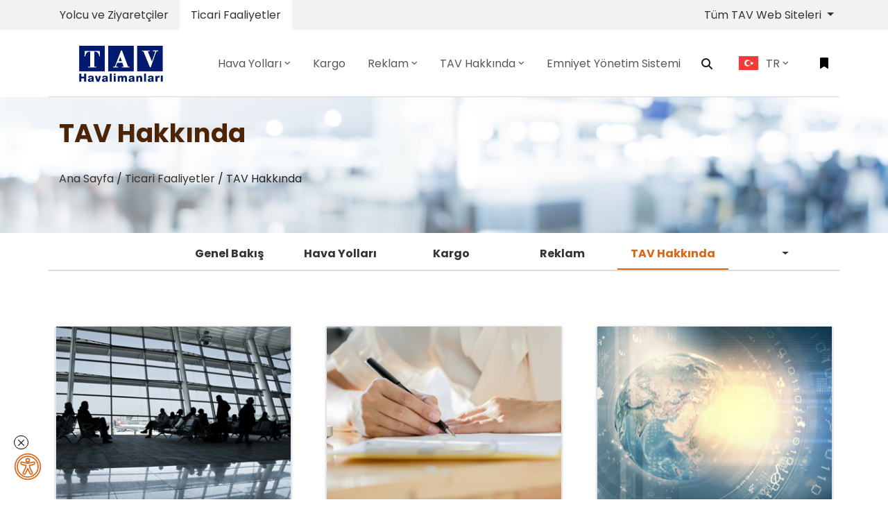

--- FILE ---
content_type: text/html; charset=utf-8
request_url: https://esenbogaairport.com/tr-TR/tav-hakkinda
body_size: 20807
content:



<!doctype html>
<html class="no-js" lang="TR">
<head>
    <meta charset="utf-8" />
    
    <title>Ankara Esenboğa Havalimanı</title>
    <meta property="og:url" content="https://esenbogaairport.com">
    <meta property="og:title" content="Ankara Esenboğa Havalimanı">
    <meta property="og:description" content="">
    <meta property="og:type" content="website">
    <meta name="twitter:card" content="summary_large_image">
    <meta name="twitter:title" content="Ankara Esenboğa Havalimanı">
    <meta name="twitter:site" content="https://esenbogaairport.com">
    <meta name="twitter:description" content="">

    <meta http-equiv="x-ua-compatible" content="ie=edge" />
            <meta http-equiv="Content-Type" content="text/html; charset=ISO-8859-9;">
            <meta http-equiv="Content-Language" content="tr-tr">


    <meta name="viewport" content="width=device-width, initial-scale=1, shrink-to-fit=no" />
    <link rel="manifest" href="/site.webmanifest" />

    <link href="/js/cookie/cookieconsent.css" rel="stylesheet" onload="this.media='all'">

            <link rel="apple-touch-icon" href="/icon.png" />
            <link rel="shortcut icon" type="image/x-icon" href="/favicon.ico" />
            <meta property="og:image" content="https://esenbogaairport.com/icon.png">
            <meta name="twitter:image" content="https://esenbogaairport.com/icon.png">

    <meta property="fb:app_id" content="">
    <meta name="google-site-verification" content="">

    <link href="/css/vendors/bootstrap.min.css" rel="stylesheet" />

    <link href="/mainBundleCSS?v=2y4COBMVpq9aXUy0GxtCrCmHUV51zBXb7DYe4gNV6201" rel="stylesheet"/>

    <link rel="stylesheet" href="/css/ESB-main.css?20222212" />
    <script src="/js/vendor/jquery/jquery-3.3.1.min.js"></script>
    
    <script href="/js/vendor/jquery.mousewheel.min.js"></script>
    
            <script type="application/ld+json">
{
  "@context": "https://schema.org",
  "@type": "BreadcrumbList",
  "itemListElement": [
    {
      "@type": "ListItem",
      "position": 1,
      "name": "Ana Sayfa",
      "item": "https://esenbogaairport.com"
    },
    {
      "@type": "ListItem",
      "position": 2,
      "name": "TAV Hakkında",
      "item": "https://esenbogaairport.com/tr-TR/tav-hakkinda"
    }
  ]
}
            </script>



    <!-- Google new tag (gtag.js) -->
    <script async src="https://www.googletagmanager.com/gtag/js?id=G-76DH04B96B"></script>
    <script>
        window.dataLayer = window.dataLayer || [];
        function gtag() { dataLayer.push(arguments); }
        gtag('js', new Date());

        gtag('config', 'G-76DH04B96B');
    </script>
    <style>
        :root {
            --cc-btn-primary-bg: #da6512;
            --cc-btn-secondary-bg: #333333;
            --cc-btn-primary-hover-bg: #da6512;
            --cc-toggle-bg-on: #da6512;
            --cc-toggle-knob-bg: azure;
            --cc-toggle-knob-icon-color: azure;
        }
        #c-bns button:first-child, #s-bns button:first-child {
            color: #fff;
        }
        #cc--main {
            z-index: 999 !important;
        }
    </style>
</head>
<body >
    <script>
		(function() {

		var s = document.createElement('script');
		s.src = 'https://cdn.binclusive.io/widget.js';
		s.async = true;
		s.onload = function() {
		if (typeof b8eWidget !== 'undefined') {
		var config = {
		"position": "bottom-left",
		"triggerOffsetX": 20,
		"triggerOffsetY": 20,
		"triggerWidth": 40,
		"triggerHeight": 40,
		"language": "tr",
		"triggerPrimaryColor":"#FFFFFF",
		"triggerSecondaryColor": "#da6512"
		};
		b8eWidget.init(config);
		} else {
		console.error('b8eWidget is not defined');
		}
		};
		var h = document.body;
		h.appendChild(s);
		})();
    </script>
    <script>
        var appLanguageCode = 'tr-TR';
        var appAirportCode = 'ESB';
        //var appTimeZone = '+0300';
		var appTimeZone = '+0300';
    </script>
    <div id="app">
        <div>
            


<script>
    var appLanguageCode = 'tr-TR';
    var activeFlight = '';
    var savedFlightLeg = '';
    var airlineImagePath = 'https://api.esenbogaairport.com/airline-image/';
    var faDestination = 'Gideceği Yer';
    var faArrival = 'Geliş';
    var faGate = 'Kapı';
    var faCarousel = 'Bagaj Bandı';
    var faLastUpdate = 'Son güncellenme:';
    var cpcValMessage = "Otopark ücretini hesaplamak için lütfen tüm zorunlu alanları doldurunuz!";
    var cpcDateMessage = "Çıkış tarih, giriş tarihinden yeni olmalıdır!";
</script>
<header id="header" class="u-header u-header--modern u-header--bg-transparent u-header--sticky-top-lg u-scrolled bg-white">

    <div class="NavSwitcherWrapper bg-cream">
        <div class="container">
            <nav class="row justify-content-between" id="NavSwitcher">
                <div class="p-0 m-0" id="nav-tab">
                    <ul class="nav nav-pills" id="pills-tab">
                        <li class="nav-item">
                            <a title="Yolcu ve Ziyaret&#231;iler" class="nav-link"
                               id="pills-passengers-tab" href="/tr-TR/yolcu-ve-ziyaretciler">
                                Yolcu ve Ziyaret&#231;iler
                            </a>
                        </li>
                        <li class="nav-item">
                            <a title="Ticari Faaliyetler" class="nav-link active"
                               id="pills-business-tab" href="/tr-TR/ticari-faaliyetler">
                                Ticari Faaliyetler
                            </a>
                        </li>
                    </ul>
                </div>
                <ul class="navbar-nav flex-row u-header__secondary-nav">
                            <li class="nav-item dropdown d-none d-sm-none d-md-block d-lg-block d-xl-block">
                                <a class="nav-item nav-link dropdown-toggle mr-md-2" href="#" id="siteSwitcher"
                                   data-toggle="dropdown" aria-haspopup="true" aria-expanded="false">
                                    T&#252;m TAV Web Siteleri
                                </a>
                                <div class="dropdown-menu dropdown-menu-right" aria-labelledby="siteSwitcher">
                                                <a class="dropdown-item active" href="http://alaport.com">
                                                    Almatı Havalimanı
                                                </a>
                                                <a class="dropdown-item active" href="http://antalya-airport.aero">
                                                    Antalya Havalimanı
                                                </a>
                                                <a class="dropdown-item active" href="http://batumiairport.com">
                                                    Batum Havalimanı
                                                </a>
                                                <a class="dropdown-item active" href="http://enfidhahammametairport.com">
                                                    Enfidha-Hammamet Havalimanı
                                                </a>
                                                <a class="dropdown-item active" href="https://gzpairport.com">
                                                    Gazipaşa-Alanya Havalimanı
                                                </a>
                                                <a class="dropdown-item active" href="https://izmirairport.com">
                                                    İzmir Adnan Menderes Havalimanı
                                                </a>
                                                <a class="dropdown-item active" href="https://milas-bodrumairport.com">
                                                    Milas-Bodrum Havalimanı
                                                </a>
                                                <a class="dropdown-item active" href="http://habibbourguibaairport.com">
                                                    Monastir Havalimanı
                                                </a>
                                                <a class="dropdown-item active" href="http://ohd.airports.com.mk">
                                                    Ohrid St Paul the Apostle Havalimanı
                                                </a>
                                                <a class="dropdown-item active" href="https://tibahairports.com">
                                                    Prens Muhammed Bin Abdulaziz Uluslararası Havalimanı
                                                </a>
                                                <a class="dropdown-item active" href="http://tbilisiairport.com">
                                                    Tiflis Havalimanı
                                                </a>
                                                <a class="dropdown-item active" href="http://skp.airports.com.mk">
                                                    &#220;sk&#252;p Uluslararası Havalimanı
                                                </a>

                                </div>
                            </li>

                    <li class="nav-item mr-md-2" id="importantNoticeControl">
                        <a class="nav-item nav-link" data-toggle="collapse" href="#importantNotice" role="button"
                           aria-expanded="true" aria-controls="importantNotice">
                            <span class="fas fa-bullhorn min-width-3 text-center mr-2 show"></span>
                            &#214;nemli Duyuru
                        </a>
                    </li>
                </ul>
            </nav>
        </div>
    </div>
    <div id="logoAndNav" class="container">
        <nav class="js-mega-menu navbar navbar-expand-lg u-header__navbar tav-menu-initialized tav-menu-horizontal tav-mobile-state">
            <div class="u-header__navbar-brand-wrapper">
                        <a class="navbar-brand u-header__navbar-brand" href="/tr-TR/" aria-label="Space">
                            <img class="u-header__navbar-brand-default" src="/img/ESB-airport-logo-tr.svg"
                                 alt="Ankara Esenboğa Havalimanı Logo" />
                            <img class="u-header__navbar-brand-on-scroll" src="/img/ESB-airport-logo-tr.svg"
                                 alt="Ankara Esenboğa Havalimanı Logo" />
                            <img class="u-header__navbar-brand-mobile" src="/img/ESB-airport-logo-tr.svg"
                                 alt="Ankara Esenboğa Havalimanı Logo" />
                        </a>

            </div>
            <button type="button" class="navbar-toggler btn u-hamburger u-header__hamburger"
                    aria-label="Toggle navigation" aria-expanded="false" aria-controls="navBar"
                    data-toggle="collapse" data-target="#navBar">
                <span class="d-none d-sm-inline-block">
                    Men&#252;
                </span>
                <span id="hamburgerTrigger" class="u-hamburger__box ml-3">
                    <span class="u-hamburger__inner"></span>
                </span>
            </button>
                        <div id="navBar" class="navbar-collapse u-header__navbar-collapse py-0 collapse">
                                        <ul class="navbar-nav u-header__navbar-nav">
                                                    <li class="nav-item tav-has-sub-menu u-header__nav-item" data-event="hover"
                                                        data-animation-in="fadeInUp)"
                                                        data-animation-out="fadeOut">
                                                        <a id="PassengerGuideMegaMenu-ticari-hava-yollari" class="nav-link u-header__nav-link"
                                                           href="/tr-TR/ticari-hava-yollari" aria-haspopup="true" aria-expanded="false" aria-labelledby="Hava Yolları"
                                                           style="padding-right:0.5rem; padding-left:0.5rem; font-size:16px;">
                                                            <span>Hava Yolları</span><span class="fa fa-angle-down u-header__nav-link-icon"></span>
                                                        </a>
                                                                <ul id="PassengerGuideSubMenu-ticari-hava-yollari" class="list-inline tav-sub-menu u-header__sub-menu mb-0 animated fadeOut"
                                                                    style="min-width:220px;display:none;" aria-labelledby="PassengerGuideMegaMenu">
                                                                            <li class="dropdown-item tav-has-sub-menu">
                                                                                <a id="navLinkPassengerGuideFacilities" class="nav-link u-header__sub-menu-nav-link"
                                                                                   href="/tr-TR/ticari-hava-yollari/page/yer-hizmetleri" aria-haspopup="true" aria-expanded="false"
                                                                                   aria-controls="navSubmenuPassengerGuideFacilities">
                                                                                    Yer Hizmetleri
                                                                                </a>
                                                                            </li>
                                                                            <li class="dropdown-item tav-has-sub-menu">
                                                                                <a id="navLinkPassengerGuideFacilities" class="nav-link u-header__sub-menu-nav-link"
                                                                                   href="/tr-TR/ticari-hava-yollari/page/istatistikler" aria-haspopup="true" aria-expanded="false"
                                                                                   aria-controls="navSubmenuPassengerGuideFacilities">
                                                                                    İstatistikler
                                                                                </a>
                                                                            </li>
                                                                            <li class="dropdown-item tav-has-sub-menu">
                                                                                <a id="navLinkPassengerGuideFacilities" class="nav-link u-header__sub-menu-nav-link"
                                                                                   href="/tr-TR/ticari-hava-yollari/page/guzergah-gelistirme" aria-haspopup="true" aria-expanded="false"
                                                                                   aria-controls="navSubmenuPassengerGuideFacilities">
                                                                                    G&#252;zergah Geliştirme
                                                                                </a>
                                                                            </li>
                                                                            <li class="dropdown-item tav-has-sub-menu">
                                                                                <a id="navLinkPassengerGuideFacilities" class="nav-link u-header__sub-menu-nav-link"
                                                                                   href="/tr-TR/ticari-hava-yollari/page/ucret-tarifesi" aria-haspopup="true" aria-expanded="false"
                                                                                   aria-controls="navSubmenuPassengerGuideFacilities">
                                                                                    &#220;cret Tarifesi
                                                                                </a>
                                                                            </li>

                                                                </ul>

                                                    </li>
                                                    <li class="nav-item tav-has-sub-menu u-header__nav-item" data-event="hover"
                                                        data-animation-in=")"
                                                        data-animation-out="fadeOut">
                                                        <a id="PassengerGuideMegaMenu-ticari-faaliyetler-kargo" class="nav-link u-header__nav-link"
                                                           href="/tr-TR/ticari-faaliyetler/page/ticari-faaliyetler-kargo" aria-haspopup="true" aria-expanded="false" aria-labelledby="Kargo"
                                                           style="padding-right:0.5rem; padding-left:0.5rem; font-size:16px;">
                                                            <span>Kargo</span>
                                                        </a>

                                                    </li>
                                                    <li class="nav-item tav-has-sub-menu u-header__nav-item" data-event="hover"
                                                        data-animation-in="fadeInUp)"
                                                        data-animation-out="fadeOut">
                                                        <a id="PassengerGuideMegaMenu-reklam" class="nav-link u-header__nav-link"
                                                           href="/tr-TR/reklam" aria-haspopup="true" aria-expanded="false" aria-labelledby="Reklam"
                                                           style="padding-right:0.5rem; padding-left:0.5rem; font-size:16px;">
                                                            <span>Reklam</span><span class="fa fa-angle-down u-header__nav-link-icon"></span>
                                                        </a>
                                                                <ul id="PassengerGuideSubMenu-reklam" class="list-inline tav-sub-menu u-header__sub-menu mb-0 animated fadeOut"
                                                                    style="min-width:220px;display:none;" aria-labelledby="PassengerGuideMegaMenu">
                                                                            <li class="dropdown-item tav-has-sub-menu">
                                                                                <a id="navLinkPassengerGuideFacilities" class="nav-link u-header__sub-menu-nav-link"
                                                                                   href="/tr-TR/reklam/page/fotograf-film-cekimi" aria-haspopup="true" aria-expanded="false"
                                                                                   aria-controls="navSubmenuPassengerGuideFacilities">
                                                                                    Fotoğraf &amp; Film &#199;ekimi
                                                                                </a>
                                                                            </li>
                                                                            <li class="dropdown-item tav-has-sub-menu">
                                                                                <a id="navLinkPassengerGuideFacilities" class="nav-link u-header__sub-menu-nav-link"
                                                                                   href="/tr-TR/reklam/page/reklam-alanlari" aria-haspopup="true" aria-expanded="false"
                                                                                   aria-controls="navSubmenuPassengerGuideFacilities">
                                                                                    Reklam Alanları
                                                                                </a>
                                                                            </li>
                                                                            <li class="dropdown-item tav-has-sub-menu">
                                                                                <a id="navLinkPassengerGuideFacilities" class="nav-link u-header__sub-menu-nav-link"
                                                                                   href="/tr-TR/reklam/page/stand-alani-kiralama" aria-haspopup="true" aria-expanded="false"
                                                                                   aria-controls="navSubmenuPassengerGuideFacilities">
                                                                                    Stand Alanı Kiralama
                                                                                </a>
                                                                            </li>

                                                                </ul>

                                                    </li>
                                                    <li class="nav-item tav-has-sub-menu u-header__nav-item" data-event="hover"
                                                        data-animation-in="fadeInUp)"
                                                        data-animation-out="fadeOut">
                                                        <a id="PassengerGuideMegaMenu-tav-hakkinda" class="nav-link u-header__nav-link"
                                                           href="/tr-TR/tav-hakkinda" aria-haspopup="true" aria-expanded="false" aria-labelledby="TAV Hakkında"
                                                           style="padding-right:0.5rem; padding-left:0.5rem; font-size:16px;">
                                                            <span>TAV Hakkında</span><span class="fa fa-angle-down u-header__nav-link-icon"></span>
                                                        </a>
                                                                <ul id="PassengerGuideSubMenu-tav-hakkinda" class="list-inline tav-sub-menu u-header__sub-menu mb-0 animated fadeOut"
                                                                    style="min-width:220px;display:none;" aria-labelledby="PassengerGuideMegaMenu">
                                                                            <li class="dropdown-item tav-has-sub-menu">
                                                                                <a id="navLinkPassengerGuideFacilities" class="nav-link u-header__sub-menu-nav-link"
                                                                                   href="/tr-TR/tav-hakkinda/page/tarihce" aria-haspopup="true" aria-expanded="false"
                                                                                   aria-controls="navSubmenuPassengerGuideFacilities">
                                                                                    Tarih&#231;e
                                                                                </a>
                                                                            </li>
                                                                            <li class="dropdown-item tav-has-sub-menu">
                                                                                <a id="navLinkPassengerGuideFacilities" class="nav-link u-header__sub-menu-nav-link"
                                                                                   href="/tr-TR/tav-hakkinda/page/politikalarimiz" aria-haspopup="true" aria-expanded="false"
                                                                                   aria-controls="navSubmenuPassengerGuideFacilities">
                                                                                    Politikalarımız
                                                                                </a>
                                                                            </li>
                                                                            <li class="dropdown-item tav-has-sub-menu">
                                                                                <a id="navLinkPassengerGuideFacilities" class="nav-link u-header__sub-menu-nav-link"
                                                                                   href="/tr-TR/tav-hakkinda/basin-odasi" aria-haspopup="true" aria-expanded="false"
                                                                                   aria-controls="navSubmenuPassengerGuideFacilities">
                                                                                    Basın Odası
                                                                                </a>
                                                                            </li>
                                                                            <li class="dropdown-item tav-has-sub-menu">
                                                                                <a id="navLinkPassengerGuideFacilities" class="nav-link u-header__sub-menu-nav-link"
                                                                                   href="/tr-TR/tav-hakkinda/emniyet-yonetim-sistemi" aria-haspopup="true" aria-expanded="false"
                                                                                   aria-controls="navSubmenuPassengerGuideFacilities">
                                                                                    Emniyet Y&#246;netim Sistemi
                                                                                </a>
                                                                            </li>
                                                                            <li class="dropdown-item tav-has-sub-menu">
                                                                                <a id="navLinkPassengerGuideFacilities" class="nav-link u-header__sub-menu-nav-link"
                                                                                   href="/tr-TR/tav-hakkinda/page/oduller" aria-haspopup="true" aria-expanded="false"
                                                                                   aria-controls="navSubmenuPassengerGuideFacilities">
                                                                                    &#214;d&#252;ller
                                                                                </a>
                                                                            </li>
                                                                            <li class="dropdown-item tav-has-sub-menu">
                                                                                <a id="navLinkPassengerGuideFacilities" class="nav-link u-header__sub-menu-nav-link"
                                                                                   href="/tr-TR/tav-hakkinda/page/terminal-bilgileri" aria-haspopup="true" aria-expanded="false"
                                                                                   aria-controls="navSubmenuPassengerGuideFacilities">
                                                                                    Terminal Bilgileri
                                                                                </a>
                                                                            </li>
                                                                            <li class="dropdown-item tav-has-sub-menu">
                                                                                <a id="navLinkPassengerGuideFacilities" class="nav-link u-header__sub-menu-nav-link"
                                                                                   href="/tr-TR/tav-hakkinda/page/insan-kaynaklari" aria-haspopup="true" aria-expanded="false"
                                                                                   aria-controls="navSubmenuPassengerGuideFacilities">
                                                                                    İnsan Kaynakları
                                                                                </a>
                                                                            </li>
                                                                            <li class="dropdown-item tav-has-sub-menu">
                                                                                <a id="navLinkPassengerGuideFacilities" class="nav-link u-header__sub-menu-nav-link"
                                                                                   href="/tr-TR/tav-hakkinda/page/bilgi-toplumu-hizmetleri" aria-haspopup="true" aria-expanded="false"
                                                                                   aria-controls="navSubmenuPassengerGuideFacilities">
                                                                                    Bilgi Toplumu Hizmetleri
                                                                                </a>
                                                                            </li>
                                                                            <li class="dropdown-item tav-has-sub-menu">
                                                                                <a id="navLinkPassengerGuideFacilities" class="nav-link u-header__sub-menu-nav-link"
                                                                                   href="/tr-TR/tav-hakkinda/page/sertifikalarimiz" aria-haspopup="true" aria-expanded="false"
                                                                                   aria-controls="navSubmenuPassengerGuideFacilities">
                                                                                    Sertifikalarımız
                                                                                </a>
                                                                            </li>

                                                                </ul>

                                                    </li>
                                                    <li class="nav-item tav-has-sub-menu u-header__nav-item" data-event="hover"
                                                        data-animation-in=")"
                                                        data-animation-out="fadeOut">
                                                        <a id="PassengerGuideMegaMenu-emniyet-yonetim-sistemi-sms" class="nav-link u-header__nav-link"
                                                           href="/tr-TR/ticari-faaliyetler/page/emniyet-yonetim-sistemi-sms" aria-haspopup="true" aria-expanded="false" aria-labelledby="Emniyet Y&#246;netim Sistemi"
                                                           style="padding-right:0.5rem; padding-left:0.5rem; font-size:16px;">
                                                            <span>Emniyet Y&#246;netim Sistemi</span>
                                                        </a>

                                                    </li>

                                            <li class="nav-item u-header__navbar-icon">
                                                <a class="btn btn-xs btn-icon btn-text-dark u-header__search-toggle"
                                                   href="javascript:;" role="button" aria-haspopup="true" aria-expanded="false" aria-controls="search" aria-label="Ara"
                                                   data-unfold-target="#search" data-unfold-hide-on-scroll="false" data-unfold-type="css-animation"
                                                   data-unfold-duration="300" data-unfold-delay="300" data-unfold-animation-in="slideInUp"
                                                   style="padding-right:0.875rem;padding-left:0.875rem;font-size:16px;">
                                                    <span class="fa fa-search btn-icon__inner"></span>
                                                </a>
                                                <div id="search" class="js-focus-state input-group form u-header__search u-unfold--css-animation u-unfold--hidden"
                                                     style="animation-duration:300ms;">
                                                    <input type="search" id="searchInput" class="form-control form__input"
                                                           placeholder="Ara" />
                                                    <div class="input-group-addon u-header__search-addon p-0">
                                                        <button id="searchButton" class="btn btn-primary u-header__search-addon-btn" type="button">
                                                            <span class="fa fa-search"></span>
                                                        </button>
                                                    </div>
                                                </div>
                                            </li>
                                            <li class="nav-item tav-has-sub-menu u-header__nav-item" data-event="hover"
                                                data-animation-in="fadeInUp" data-animation-out="fadeOut">
                                                <a id="LangSwitcherMegaMenu" class="nav-link u-header__nav-link" href="javascript:;"
                                                   aria-haspopup="true" aria-expanded="false" aria-labelledby="TR"
                                                   style="padding-right:0.875rem;padding-left:0.875rem;font-size:16px;">
                                                            <img class="" alt="T&#252;rk&#231;e" style="width: 30px; border: 1px solid #F1F1F1; margin-right:10px;" src="/img/flags/tr-TR-icon.svg" />



                                                    TR
                                                    <span class="fa fa-angle-down u-header__nav-link-icon"></span>
                                                </a>
                                                        <ul id="LangSwitcherSubMenu" class="list-inline tav-sub-menu u-header__sub-menu mb-0 animated fadeOut"
                                                            aria-labelledby="LangSwitcherMegaMenu" style="min-width:220px;display:none;">
                                                                            <li class="dropdown-item tav-has-sub-menu">
                                                                                <a id="navLinkLangSwitcherEnglish"
                                                                                   class="nav-link u-header__sub-menu-nav-link"
                                                                                   href="/en-EN/">

                                                                                    <img class="" style="width: 30px; border: 1px solid #F1F1F1" src="/img/flags/en-EN-icon.svg" />

                                                                                    <span>English</span>
                                                                                </a>
                                                                            </li>
                                                                            <li class="dropdown-item tav-has-sub-menu">
                                                                                <a id="navLinkLangSwitcherEnglish"
                                                                                   class="nav-link u-header__sub-menu-nav-link"
                                                                                   href="/tr-TR/">

                                                                                    <img class="" style="width: 30px; border: 1px solid #F1F1F1" src="/img/flags/tr-TR-icon.svg" />

                                                                                    <span>T&#252;rk&#231;e</span>
                                                                                </a>
                                                                            </li>

                                                        </ul>

                                            </li>
                                        </ul>

                        </div>
                        <ul class="navbar-nav flex-row u-header__secondary-nav">
                            <li class="nav-item u-header__navbar-icon-wrapper u-header__navbar-icon">
                                <div class="dropleft" id="dropLeft">
                                    <a id="addedFlightInvoker" class="btn dropdown-toggle" href="#" role="button" data-toggle="dropdown"
                                       aria-haspopup="true" aria-expanded="false" aria-label="U&#231;uş Takip">
                                        <span id="bookmarkIcon" style="color:black;"
                                              class="fas fa-bookmark btn-icon__inner"></span>
                                    </a>
                                    <div id="dropdownMenuFI" class="dropdown-menu" aria-labelledby="dropdownMenuLink">
                                        <div id="addedFlightDropdown" class="text-center border rounded-0 right-0 p-3"
                                             aria-labelledby="addedFlightInvoker" style="min-width:300px;right:0px;">
                                                    <div class="list-unstyled" id="addedFlightContent_0">
                                                        <p class="text-muted">Hi&#231; u&#231;uş eklenmemiştir.</p>
                                                        <hr />
                                                        <p>U&#231;uşunuzu takip etmek i&#231;in l&#252;tfen u&#231;uş ekleyin.</p>
                                                        <p>
                                                            <a class="btn btn-small p-0 btn-block btn-primary"
                                                               href="/tr-TR/ucus-bilgileri/giden-ucuslar">
                                                                Gidişler
                                                            </a>
                                                        </p>
                                                        <p>
                                                            <a class="btn btn-small p-0 btn-block btn-primary"
                                                               href="/tr-TR/ucus-bilgileri/gelen-ucuslar">
                                                                Gelişler
                                                            </a>
                                                        </p>
                                                    </div>
                                                    <ul class="list-unstyled" id="addedFlightContent_1" style="display:none;">
                                                        <li class="media align-items-center pb-0">
                                                            <img class="max-width-4 mr-3"
                                                                 src="/img/iconset/ticket-icon.png"
                                                                 alt="Flight No" />
                                                            <div class="media-body text-left">
                                                                <h3 class="h6 mb-0">
                                                                    U&#231;uş Numarası
                                                                </h3>
                                                                <small class="text-secondary" id="faFlightNumber">
                                                                </small>
                                                            </div>
                                                        </li>
                                                        <li class="dropdown-divider"></li>
                                                        <li class="media align-items-center pb-0">
                                                            <img class="max-width-4 mr-3"
                                                                 src="/img/iconset/date-icon.png"
                                                                 alt="Date" />
                                                            <div class="media-body text-left">
                                                                <h3 class="h6 mb-0">
                                                                    Tarih
                                                                </h3>
                                                                <a class="small text-secondary" id="faDate"></a>
                                                            </div>
                                                        </li>
                                                        <li class="dropdown-divider"></li>
                                                        <li class="media align-items-center pb-0">
                                                            <img class="max-width-4 mr-3"
                                                                 src="/img/iconset/time-icon.png"
                                                                 alt="Time" />
                                                            <div class="media-body text-left">
                                                                <h3 class="h6 mb-0">
                                                                    Planlı
                                                                </h3>
                                                                <small class="text-secondary" id="faStad"></small>
                                                            </div>
                                                            <div class="media-body text-left">
                                                                <h3 class="h6 mb-0">
                                                                    
                                                                </h3>
                                                                <small class="text-secondary" id="faEtad"></small>
                                                            </div>
                                                        </li>
                                                        <li class="dropdown-divider"></li>
                                                        <li class="media align-items-center pb-0">
                                                            <img class="max-width-4 mr-3"
                                                                 src="/img/iconset/airlines-icon.png"
                                                                 alt="Airline" />
                                                            <div class="media-body text-left">
                                                                <h3 class="h6 mb-0">
                                                                    Hava Yolu
                                                                </h3>
                                                                <small class="text-secondary">
                                                                    <img id="faAirlineImage" class="airline-icon img-fluid text-center w-50"
                                                                         src=""
                                                                         alt="Airline" />
                                                                </small>
                                                            </div>
                                                        </li>
                                                        <li class="dropdown-divider"></li>
                                                        <li class="media align-items-center pb-0">
                                                            <img class="max-width-4 mr-3" id="faOriginImage"
                                                                 src=""
                                                                 alt="" />
                                                            <div class="media-body text-left">
                                                                <h3 class="h6 mb-0" id="faOriginTitle"></h3>
                                                                <small class="text-secondary" id="faOriginDesc"></small>
                                                            </div>
                                                        </li>
                                                        <li class="dropdown-divider"></li>
                                                        <li class="media align-items-center pb-0">
                                                            <img class="max-width-4 mr-3" id="faGateImage"
                                                                 src=""
                                                                 alt="" />
                                                            <div class="media-body text-left">
                                                                <h3 class="h6 mb-0" id="faGateTitle"></h3>
                                                                <small class="text-secondary" id="faGateDesc"></small>
                                                            </div>
                                                        </li>
                                                        <li class="dropdown-divider"></li>
                                                        <li class="media align-items-center pb-0">
                                                            <img class="max-width-4 mr-3" id="faRemarkImage"
                                                                 src=""
                                                                 alt="A&#231;ıklama" />
                                                            <div class="media-body text-left">
                                                                <h3 class="h6 mb-0">
                                                                    A&#231;ıklama
                                                                </h3>
                                                                <small class="text-secondary" id="faRemark"></small>
                                                            </div>
                                                        </li>
                                                    </ul>

                                            <ul class="list-unstyled" id="addFlight" style="display:none;">
                                                <li class="dropdown-divider"></li>
                                                <li class="media align-items-center pb-0">
                                                    <div class="media-body">
                                                        <a class="btn btn-small p-0 btn-block btn-primary"
                                                           href="javascript:void(0)" onclick="removeFlight()">
                                                            U&#231;uşu Sil
                                                        </a>
                                                    </div>
                                                </li>
                                            </ul>
                                        </div>
                                    </div>
                                </div>
                            </li>
                        </ul>

        </nav>
    </div>
</header>


            


            <main id="content" class="category" role="main">


<div id="bannerImage" class="bg-img-hero-bottom" style="background-image:url(https://cdn.esenbogaairport.com/uploads/5a13ca9ea79d053db4eaaa60/dynamic-fields/images/tav-hakkinda_3.jpg);">
    <div class="d-flex align-items-end">
        <div class="container space-2-bottom">
            <div class="row align-items-sm-end">
                <div class="col-sm-6 mb-4 mb-sm-0">
                    <h1 class="text-main text-title" id="bannerTitle">
TAV Hakkında
                    </h1>
                    <nav aria-label="breadcrumb list-unstyled m-0 p-0">
                        <ol class="breadcrumb m-0 p-0">
                            <li>
                                <a href="/tr-TR/">
                                    Ana Sayfa
                                </a>
                            </li>
                            &nbsp;/&nbsp;
                                        <li>
                                            <a href="/tr-TR/ticari-faaliyetler">
                                                Ticari Faaliyetler
                                            </a>
                                        </li>
&nbsp;/&nbsp;                                        <li>
                                            TAV Hakkında
                                        </li>

                        </ol>
                    </nav>
                </div>
            </div>
        </div>
    </div>
</div>


                <div id="overViewMenuTemp">
                    <div class="container main-tab mb-5 mt-2">
                        <ul class="nav nav-pills justify-content-end" id="overViewMenuTemp">

                            <li class="nav-item">
                                <a href="/tr-TR/ticari-faaliyetler/" class="nav-link">
                                    Genel Bakış
                                </a>
                            </li>
                            <li class="nav-item dropdown collapsed-menu">
                                <a class="nav-link dropdown-toggle" data-toggle="dropdown" href="#"
                                   role="button" aria-haspopup="true" aria-expanded="false">
                                    <span class="glyphicon glyphicon-chevron-right" />
                                </a>
                                <div id="dropdownMenuCollapsedTabs" class="dropdown-menu collapsed-tabs"
                                     aria-labelledby="dropdownMenuButton">
                                </div>
                            </li>
                        </ul>
                    </div>
                </div>
                <div class="container main-tab mb-5 mt-2" id="overViewMenu" style="display:none;">
                    <ul class="nav nav-pills justify-content-end">

                        <li class="nav-item">
                                        <a href="/tr-TR/ticari-faaliyetler/" class="nav-link">
                                            Genel Bakış
                                        </a>

                        </li>
                                <li class="nav-item">
                                    <a href="/tr-TR/ticari-faaliyetler/ticari-hava-yollari" class="nav-link ">
                                        Hava Yolları
                                    </a>
                                </li>
                                <li class="nav-item">
                                    <a href="/tr-TR/ticari-faaliyetler/page/ticari-faaliyetler-kargo" class="nav-link ">
                                        Kargo
                                    </a>
                                </li>
                                <li class="nav-item">
                                    <a href="/tr-TR/ticari-faaliyetler/reklam" class="nav-link ">
                                        Reklam
                                    </a>
                                </li>
                                <li class="nav-item">
                                    <a href="/tr-TR/ticari-faaliyetler/tav-hakkinda" class="nav-link active">
                                        TAV Hakkında
                                    </a>
                                </li>
                                <li class="nav-item">
                                    <a href="/tr-TR/ticari-faaliyetler/page/emniyet-yonetim-sistemi-sms" class="nav-link ">
                                        Emniyet Y&#246;netim Sistemi
                                    </a>
                                </li>

                        <li class="nav-item dropdown collapsed-menu">
                            <a class="nav-link dropdown-toggle" data-toggle="dropdown" href="#"
                               role="button" aria-haspopup="true" aria-expanded="false">
                                <span class="glyphicon glyphicon-chevron-right" />
                            </a>
                            <div id="dropdownMenuCollapsedTabs" class="dropdown-menu collapsed-tabs"
                                 aria-labelledby="dropdownMenuButton">
                            </div>
                        </li>
                    </ul>
                </div>
                <div class="container">
                    <div class="filter-section p-3" id="filterSectionDiv">

<script>
    $("#filterSectionDiv").removeClass("filter-section");
</script>

                    </div>
                    

                    <div class="tab-content" id="subMenuTabs">
                        <div class="tab-pane fade show active" id="bpc" role="tabpanel" aria-labelledby="bpc-tab">
                            <div class="card-deck text-left mb-8">
                                            <div class="col-sm-6 col-md-6 col-lg-4 mb-5">
                                                <div class="card mb-4 d-flex flex-column h-100">
                                                    <a class="position-relative card-img-wrapper" href="/tr-TR/ticari-faaliyetler/tav-hakkinda/page/tarihce">
                                                        <div class="card-img-container">
                                                            <img class="w-100 h-100 object-fit-cover" src="https://cdn.esenbogaairport.com/uploads/5a13ca9ea79d053db4eaaa60/dynamic-fields/images/tarihce_2.jpg" alt="Tarih&#231;e" />
                                                        </div>
                                                    </a>
                                                    <div class="card-body d-flex flex-column flex-grow-1">
                                                        <h5 class="card-title m-2">
                                                            Tarih&#231;e
                                                        </h5>
                                                        <p class="card-text text-left text-truncate-3">
                                                            TAV Havalimanları d&uuml;nyanın en zorlu sekt&ouml;rlerinden biri olan havalimanı...
                                                        </p>
                                                    </div>
                                                    <div class="card-footer mt-auto">
                                                        <a href="/tr-TR/ticari-faaliyetler/tav-hakkinda/page/tarihce" class="btn btn-sm p-2 w-100" style="background-color: #da6512; color: #fff; border-color: #da6512;">
                                                            Devam
                                                        </a>
                                                    </div>
                                                    <style>
                                                        .item-tags {
                                                            display: flex;
                                                            flex-wrap: wrap;
                                                            gap: 4px;
                                                        }

                                                            .item-tags .badge {
                                                                font-size: 0.75rem;
                                                                padding: 4px 8px;
                                                                border: 1px solid #e9ecef;
                                                            }
                                                    </style>
                                                </div>
                                            </div>
                                            <div class="col-sm-6 col-md-6 col-lg-4 mb-5">
                                                <div class="card mb-4 d-flex flex-column h-100">
                                                    <a class="position-relative card-img-wrapper" href="/tr-TR/ticari-faaliyetler/tav-hakkinda/page/politikalarimiz">
                                                        <div class="card-img-container">
                                                            <img class="w-100 h-100 object-fit-cover" src="https://cdn.esenbogaairport.com/uploads/5a13ca9ea79d053db4eaaa60/dynamic-fields/images/politikalarimiz_2.jpg" alt="Politikalarımız" />
                                                        </div>
                                                    </a>
                                                    <div class="card-body d-flex flex-column flex-grow-1">
                                                        <h5 class="card-title m-2">
                                                            Politikalarımız
                                                        </h5>
                                                        <p class="card-text text-left text-truncate-3">
                                                            İş Sağlığı, G&uuml;venliği,&Ccedil;evre Politikamız,Kalite Politikamız,Emniyet Politikası
                                                        </p>
                                                    </div>
                                                    <div class="card-footer mt-auto">
                                                        <a href="/tr-TR/ticari-faaliyetler/tav-hakkinda/page/politikalarimiz" class="btn btn-sm p-2 w-100" style="background-color: #da6512; color: #fff; border-color: #da6512;">
                                                            Devam
                                                        </a>
                                                    </div>
                                                    <style>
                                                        .item-tags {
                                                            display: flex;
                                                            flex-wrap: wrap;
                                                            gap: 4px;
                                                        }

                                                            .item-tags .badge {
                                                                font-size: 0.75rem;
                                                                padding: 4px 8px;
                                                                border: 1px solid #e9ecef;
                                                            }
                                                    </style>
                                                </div>
                                            </div>
                                            <div class="col-sm-6 col-md-6 col-lg-4 mb-5">
                                                <div class="card mb-4 d-flex flex-column h-100">
                                                    <a class="position-relative card-img-wrapper" href="/tr-TR/ticari-faaliyetler/tav-hakkinda/basin-odasi">
                                                        <div class="card-img-container">
                                                            <img class="w-100 h-100 object-fit-cover" src="https://cdn.esenbogaairport.com/uploads/5a13ca9ea79d053db4eaaa60/dynamic-fields/images/media-center-tr_2.jpg" alt="Basın Odası" />
                                                        </div>
                                                    </a>
                                                    <div class="card-body d-flex flex-column flex-grow-1">
                                                        <h5 class="card-title m-2">
                                                            Basın Odası
                                                        </h5>
                                                        <p class="card-text text-left text-truncate-3">
                                                            Basın Bültenleri,Duyurular,Yayınlar,Foto Galeri,Videolar,Uygulama Mağazası
                                                        </p>
                                                    </div>
                                                    <div class="card-footer mt-auto">
                                                        <a href="/tr-TR/ticari-faaliyetler/tav-hakkinda/basin-odasi" class="btn btn-sm p-2 w-100" style="background-color: #da6512; color: #fff; border-color: #da6512;">
                                                            Devam
                                                        </a>
                                                    </div>
                                                    <style>
                                                        .item-tags {
                                                            display: flex;
                                                            flex-wrap: wrap;
                                                            gap: 4px;
                                                        }

                                                            .item-tags .badge {
                                                                font-size: 0.75rem;
                                                                padding: 4px 8px;
                                                                border: 1px solid #e9ecef;
                                                            }
                                                    </style>
                                                </div>
                                            </div>
                                            <div class="col-sm-6 col-md-6 col-lg-4 mb-5">
                                                <div class="card mb-4 d-flex flex-column h-100">
                                                    <a class="position-relative card-img-wrapper" href="/tr-TR/ticari-faaliyetler/tav-hakkinda/emniyet-yonetim-sistemi">
                                                        <div class="card-img-container">
                                                            <img class="w-100 h-100 object-fit-cover" src="https://cdn.esenbogaairport.com/uploads/5a13ca9ea79d053db4eaaa60/dynamic-fields/images/emniyet-yonetim-sistemi-sms_2.jpg" alt="Emniyet Y&#246;netim Sistemi" />
                                                        </div>
                                                    </a>
                                                    <div class="card-body d-flex flex-column flex-grow-1">
                                                        <h5 class="card-title m-2">
                                                            Emniyet Y&#246;netim Sistemi
                                                        </h5>
                                                        <p class="card-text text-left text-truncate-3">
                                                            Yolcu veya kargonun bir havalimanından diğerine emniyetli bir şekilde taşınmasında zincirleme...
                                                        </p>
                                                    </div>
                                                    <div class="card-footer mt-auto">
                                                        <a href="/tr-TR/ticari-faaliyetler/tav-hakkinda/emniyet-yonetim-sistemi" class="btn btn-sm p-2 w-100" style="background-color: #da6512; color: #fff; border-color: #da6512;">
                                                            Devam
                                                        </a>
                                                    </div>
                                                    <style>
                                                        .item-tags {
                                                            display: flex;
                                                            flex-wrap: wrap;
                                                            gap: 4px;
                                                        }

                                                            .item-tags .badge {
                                                                font-size: 0.75rem;
                                                                padding: 4px 8px;
                                                                border: 1px solid #e9ecef;
                                                            }
                                                    </style>
                                                </div>
                                            </div>
                                            <div class="col-sm-6 col-md-6 col-lg-4 mb-5">
                                                <div class="card mb-4 d-flex flex-column h-100">
                                                    <a class="position-relative card-img-wrapper" href="/tr-TR/ticari-faaliyetler/tav-hakkinda/page/oduller">
                                                        <div class="card-img-container">
                                                            <img class="w-100 h-100 object-fit-cover" src="https://cdn.esenbogaairport.com/uploads/5a13ca9ea79d053db4eaaa60/dynamic-fields/images/oduller_2.jpg" alt="&#214;d&#252;ller" />
                                                        </div>
                                                    </a>
                                                    <div class="card-body d-flex flex-column flex-grow-1">
                                                        <h5 class="card-title m-2">
                                                            &#214;d&#252;ller
                                                        </h5>
                                                        <p class="card-text text-left text-truncate-3">
                                                            Ankara Esenboğa Havalimanı Avrupa Uluslararası Havalimanları Konseyi (ACI Europe) tarafından...
                                                        </p>
                                                    </div>
                                                    <div class="card-footer mt-auto">
                                                        <a href="/tr-TR/ticari-faaliyetler/tav-hakkinda/page/oduller" class="btn btn-sm p-2 w-100" style="background-color: #da6512; color: #fff; border-color: #da6512;">
                                                            Devam
                                                        </a>
                                                    </div>
                                                    <style>
                                                        .item-tags {
                                                            display: flex;
                                                            flex-wrap: wrap;
                                                            gap: 4px;
                                                        }

                                                            .item-tags .badge {
                                                                font-size: 0.75rem;
                                                                padding: 4px 8px;
                                                                border: 1px solid #e9ecef;
                                                            }
                                                    </style>
                                                </div>
                                            </div>
                                            <div class="col-sm-6 col-md-6 col-lg-4 mb-5">
                                                <div class="card mb-4 d-flex flex-column h-100">
                                                    <a class="position-relative card-img-wrapper" href="/tr-TR/ticari-faaliyetler/tav-hakkinda/page/terminal-bilgileri">
                                                        <div class="card-img-container">
                                                            <img class="w-100 h-100 object-fit-cover" src="/img/web-site-default-image.jpg" alt="Terminal Bilgileri" />
                                                        </div>
                                                    </a>
                                                    <div class="card-body d-flex flex-column flex-grow-1">
                                                        <h5 class="card-title m-2">
                                                            Terminal Bilgileri
                                                        </h5>
                                                        <p class="card-text text-left text-truncate-3">
                                                            
                                                        </p>
                                                    </div>
                                                    <div class="card-footer mt-auto">
                                                        <a href="/tr-TR/ticari-faaliyetler/tav-hakkinda/page/terminal-bilgileri" class="btn btn-sm p-2 w-100" style="background-color: #da6512; color: #fff; border-color: #da6512;">
                                                            Devam
                                                        </a>
                                                    </div>
                                                    <style>
                                                        .item-tags {
                                                            display: flex;
                                                            flex-wrap: wrap;
                                                            gap: 4px;
                                                        }

                                                            .item-tags .badge {
                                                                font-size: 0.75rem;
                                                                padding: 4px 8px;
                                                                border: 1px solid #e9ecef;
                                                            }
                                                    </style>
                                                </div>
                                            </div>
                                            <div class="col-sm-6 col-md-6 col-lg-4 mb-5">
                                                <div class="card mb-4 d-flex flex-column h-100">
                                                    <a class="position-relative card-img-wrapper" href="/tr-TR/ticari-faaliyetler/tav-hakkinda/page/insan-kaynaklari">
                                                        <div class="card-img-container">
                                                            <img class="w-100 h-100 object-fit-cover" src="https://cdn.esenbogaairport.com/uploads/5a13ca9ea79d053db4eaaa60/dynamic-fields/images/insan-kaynaklari_2.jpg" alt="İnsan Kaynakları" />
                                                        </div>
                                                    </a>
                                                    <div class="card-body d-flex flex-column flex-grow-1">
                                                        <h5 class="card-title m-2">
                                                            İnsan Kaynakları
                                                        </h5>
                                                        <p class="card-text text-left text-truncate-3">
                                                            İK Vizyonu, İK Misyonu...
                                                        </p>
                                                    </div>
                                                    <div class="card-footer mt-auto">
                                                        <a href="/tr-TR/ticari-faaliyetler/tav-hakkinda/page/insan-kaynaklari" class="btn btn-sm p-2 w-100" style="background-color: #da6512; color: #fff; border-color: #da6512;">
                                                            Devam
                                                        </a>
                                                    </div>
                                                    <style>
                                                        .item-tags {
                                                            display: flex;
                                                            flex-wrap: wrap;
                                                            gap: 4px;
                                                        }

                                                            .item-tags .badge {
                                                                font-size: 0.75rem;
                                                                padding: 4px 8px;
                                                                border: 1px solid #e9ecef;
                                                            }
                                                    </style>
                                                </div>
                                            </div>
                                            <div class="col-sm-6 col-md-6 col-lg-4 mb-5">
                                                <div class="card mb-4 d-flex flex-column h-100">
                                                    <a class="position-relative card-img-wrapper" href="/tr-TR/ticari-faaliyetler/tav-hakkinda/page/bilgi-toplumu-hizmetleri">
                                                        <div class="card-img-container">
                                                            <img class="w-100 h-100 object-fit-cover" src="/img/web-site-default-image.jpg" alt="Bilgi Toplumu Hizmetleri" />
                                                        </div>
                                                    </a>
                                                    <div class="card-body d-flex flex-column flex-grow-1">
                                                        <h5 class="card-title m-2">
                                                            Bilgi Toplumu Hizmetleri
                                                        </h5>
                                                        <p class="card-text text-left text-truncate-3">
                                                            
                                                        </p>
                                                    </div>
                                                    <div class="card-footer mt-auto">
                                                        <a href="/tr-TR/ticari-faaliyetler/tav-hakkinda/page/bilgi-toplumu-hizmetleri" class="btn btn-sm p-2 w-100" style="background-color: #da6512; color: #fff; border-color: #da6512;">
                                                            Devam
                                                        </a>
                                                    </div>
                                                    <style>
                                                        .item-tags {
                                                            display: flex;
                                                            flex-wrap: wrap;
                                                            gap: 4px;
                                                        }

                                                            .item-tags .badge {
                                                                font-size: 0.75rem;
                                                                padding: 4px 8px;
                                                                border: 1px solid #e9ecef;
                                                            }
                                                    </style>
                                                </div>
                                            </div>
                                            <div class="col-sm-6 col-md-6 col-lg-4 mb-5">
                                                <div class="card mb-4 d-flex flex-column h-100">
                                                    <a class="position-relative card-img-wrapper" href="/tr-TR/ticari-faaliyetler/tav-hakkinda/page/sertifikalarimiz">
                                                        <div class="card-img-container">
                                                            <img class="w-100 h-100 object-fit-cover" src="https://cdn.esenbogaairport.com/uploads/5a13ca9ea79d053db4eaaa60/dynamic-fields/images/sertifikalarimiz_2.jpg" alt="Sertifikalarımız" />
                                                        </div>
                                                    </a>
                                                    <div class="card-body d-flex flex-column flex-grow-1">
                                                        <h5 class="card-title m-2">
                                                            Sertifikalarımız
                                                        </h5>
                                                        <p class="card-text text-left text-truncate-3">
                                                            
                                                        </p>
                                                    </div>
                                                    <div class="card-footer mt-auto">
                                                        <a href="/tr-TR/ticari-faaliyetler/tav-hakkinda/page/sertifikalarimiz" class="btn btn-sm p-2 w-100" style="background-color: #da6512; color: #fff; border-color: #da6512;">
                                                            Devam
                                                        </a>
                                                    </div>
                                                    <style>
                                                        .item-tags {
                                                            display: flex;
                                                            flex-wrap: wrap;
                                                            gap: 4px;
                                                        }

                                                            .item-tags .badge {
                                                                font-size: 0.75rem;
                                                                padding: 4px 8px;
                                                                border: 1px solid #e9ecef;
                                                            }
                                                    </style>
                                                </div>
                                            </div>

                            </div>
                        </div>
                    </div>
                </div>


<div class="flight-parking-widget">
    <div class="bg-img-hero" style="background-image:url(/img/ESB-widget-background.jpg);">
        <div class="container">
            <div class="row align-items-lg-center text-center text-lg-left space-2">
                <div class="col-lg-12">
                    <ul class="nav nav-pills mb-0" id="pills-tab" role="tablist">
                        <li class="nav-item">
                            <a class="nav-link active" id="pills-flight-tab" data-toggle="pill"
                               href="#pills-flight" role="tab" aria-controls="pills-flight"
                               aria-selected="true">
                                U&#231;uş Arama
                            </a>
                        </li>
                                <li class="nav-item">
                                    <a class="nav-link" id="pills-profile-tab" data-toggle="pill"
                                       href="#pills-profile" role="tab" aria-controls="pills-profile"
                                       aria-selected="false">
                                        Otopark &#220;cret Hesaplama
                                    </a>
                                </li>

                    </ul>
                    <div class="tab-content" id="pills-tabContent">
                        <div class="tab-pane p-0 m-0 fade show active" id="pills-flight"
                             role="tabpanel" aria-labelledby="pills-flight-tab">
                            <div class="bg-white">
                                <div class="container space-1">
                                    <form class="row align-items-md-center">
                                        <div class="col-lg-4 mb-4 mb-lg-0">
                                            <input type="date" min="1000-01-01" max="3000-12-31"
                                                   name="fiWidgetDate" id="fiWidgetDate"
                                                   placeholder="Tarih"
                                                   class="form-control form__input date placeholderclass"
                                                   onClick="removePlaceholderClass('fiWidgetDate')" />
                                        </div>
                                        <div class="col-sm-6 col-lg-3 mb-4 mb-lg-0">
                                            <input class="form-control form__imput"
                                                   id="widgetDestination"
                                                   placeholder="Gideceği Yer" />
                                        </div>
                                        <div class="col-sm-6 col-lg-3 mb-4 mb-lg-0">
                                            <input class="form-control form__input"
                                                   id="widgetAirline"
                                                   placeholder="Hava Yolu" />
                                        </div>
                                        <div class="col-lg-2 text-lg-right">
                                            <a class="btn btn-block btn-primary" href="javascript:void(0)"
                                               onClick="flightInfoSearch('21.01.2026')">
                                                Ara
                                            </a>
                                        </div>
                                    </form>
                                </div>
                            </div>
                        </div>
                                <div class="tab-pane p-0 m-0 fade" id="pills-profile" role="tabpanel"
                                     aria-labelledby="pills-profile-tab">
                                    <div class="bg-white">
                                        <div class="container space-1">
                                            <form class="row align-items-md-center">
                                                <div class="row w-100" style="display:none;">
                                                    <div class="col-sm-6 col-lg-3 mb-3 mb-lg-0">
                                                        <input id="widgetAutomobile" class="form__input" type="radio" name="widgetVehicleType"
                                                               value="Otomobil" />
                                                        <label>Otomobil</label>
                                                    </div>
                                                    <div class="col-sm-6 col-lg-4 mb-4 mb-lg-0">
                                                        <input class="form__input" type="radio"
                                                               name="widgetVehicleType" value="others"
                                                               id="widgetMinibus" />
                                                        <label>Minib&#252;s, Kamyon, Kamyonet ya da Otob&#252;s</label>
                                                    </div>
                                                </div>
                                                <div class="row w-100">
                                                    <div class="col-sm-6 col-lg-3 mb-4 mb-lg-0 form-group float-label-control label-bottom">
                                                        <label for="">
                                                            Giriş Tarihi
                                                        </label>
                                                        <input type="date" min="1000-01-01" max="3000-12-31"
                                                               name="widgetEntryDate"
                                                               placeholder="Giriş Tarihi"
                                                               class="form-control form__input date placeholderclass"
                                                               id="widgetEntryDate"
                                                               onClick="removePlaceholderClass('widgetEntryDate')" />
                                                    </div>
                                                    <div class="col-6 col-sm-3 col-lg-1 mb-4 mb-lg-0 form-group float-label-control label-bottom">
                                                        <label for="">
                                                            Saat
                                                        </label>
                                                        <select id="widgetEntryDateHour"
                                                                name="widgetEntryDateHour"
                                                                class="hourselect form-control">
<option value='00'>00</option><option value='01'>01</option><option value='02'>02</option><option value='03'>03</option><option value='04'>04</option><option value='05'>05</option><option value='06'>06</option><option value='07'>07</option><option value='08'>08</option><option value='09'>09</option><option value='10'>10</option><option value='11'>11</option><option value='12'>12</option><option value='13'>13</option><option value='14'>14</option><option value='15'>15</option><option value='16'>16</option><option value='17'>17</option><option value='18'>18</option><option value='19'>19</option><option value='20'>20</option><option value='21'>21</option><option value='22'>22</option><option value='23'>23</option>
                                                        </select>
                                                    </div>
                                                    <div class="col-6 col-sm-3 col-lg-1 mb-4 mb-lg-0 form-group float-label-control label-bottom">
                                                        <label for=""></label>
                                                        <select id="widgetEntryDateMinute"
                                                                name="widgetEntryDateMinute"
                                                                class="minuteselect form-control">
<option value='00'>00</option><option value='01'>01</option><option value='02'>02</option><option value='03'>03</option><option value='04'>04</option><option value='05'>05</option><option value='06'>06</option><option value='07'>07</option><option value='08'>08</option><option value='09'>09</option><option value='10'>10</option><option value='11'>11</option><option value='12'>12</option><option value='13'>13</option><option value='14'>14</option><option value='15'>15</option><option value='16'>16</option><option value='17'>17</option><option value='18'>18</option><option value='19'>19</option><option value='20'>20</option><option value='21'>21</option><option value='22'>22</option><option value='23'>23</option><option value='24'>24</option><option value='25'>25</option><option value='26'>26</option><option value='27'>27</option><option value='28'>28</option><option value='29'>29</option><option value='30'>30</option><option value='31'>31</option><option value='32'>32</option><option value='33'>33</option><option value='34'>34</option><option value='35'>35</option><option value='36'>36</option><option value='37'>37</option><option value='38'>38</option><option value='39'>39</option><option value='40'>40</option><option value='41'>41</option><option value='42'>42</option><option value='43'>43</option><option value='44'>44</option><option value='45'>45</option><option value='46'>46</option><option value='47'>47</option><option value='48'>48</option><option value='49'>49</option><option value='50'>50</option><option value='51'>51</option><option value='52'>52</option><option value='53'>53</option><option value='54'>54</option><option value='55'>55</option><option value='56'>56</option><option value='57'>57</option><option value='58'>58</option><option value='59'>59</option>
                                                        </select>
                                                    </div>
                                                    <div class="col-sm-6 col-lg-3 mb-4 mb-lg-0 form-group float-label-control label-bottom">
                                                        <label for="">
                                                            &#199;ıkış Tarihi
                                                        </label>
                                                        <input type="date" min="1000-01-01" max="3000-12-31"
                                                               name="widgetExitDate"
                                                               placeholder="&#199;ıkış Tarihi"
                                                               class="form-control form__input date placeholderclass"
                                                               id="widgetExitDate"
                                                               onClick="removePlaceholderClass('widgetExitDate')" />
                                                    </div>
                                                    <div class="col-6 col-sm-3 col-lg-1 mb-4 mb-lg-0 form-group float-label-control label-bottom">
                                                        <label for="">
                                                            Saat
                                                        </label>
                                                        <select id="widgetExitDateHour"
                                                                name="widgetExitDateHour"
                                                                class="hourselect form-control">
<option value='00'>00</option><option value='01'>01</option><option value='02'>02</option><option value='03'>03</option><option value='04'>04</option><option value='05'>05</option><option value='06'>06</option><option value='07'>07</option><option value='08'>08</option><option value='09'>09</option><option value='10'>10</option><option value='11'>11</option><option value='12'>12</option><option value='13'>13</option><option value='14'>14</option><option value='15'>15</option><option value='16'>16</option><option value='17'>17</option><option value='18'>18</option><option value='19'>19</option><option value='20'>20</option><option value='21'>21</option><option value='22'>22</option><option value='23'>23</option>
                                                        </select>
                                                    </div>
                                                    <div class="col-6 col-sm-3 col-lg-1 mb-4 mb-lg-0 form-group float-label-control label-bottom">
                                                        <label for=""></label>
                                                        <select id="widgetExitDateMinute"
                                                                name="widgetExitDateMinute"
                                                                class="minuteselect form-control">
<option value='00'>00</option><option value='01'>01</option><option value='02'>02</option><option value='03'>03</option><option value='04'>04</option><option value='05'>05</option><option value='06'>06</option><option value='07'>07</option><option value='08'>08</option><option value='09'>09</option><option value='10'>10</option><option value='11'>11</option><option value='12'>12</option><option value='13'>13</option><option value='14'>14</option><option value='15'>15</option><option value='16'>16</option><option value='17'>17</option><option value='18'>18</option><option value='19'>19</option><option value='20'>20</option><option value='21'>21</option><option value='22'>22</option><option value='23'>23</option><option value='24'>24</option><option value='25'>25</option><option value='26'>26</option><option value='27'>27</option><option value='28'>28</option><option value='29'>29</option><option value='30'>30</option><option value='31'>31</option><option value='32'>32</option><option value='33'>33</option><option value='34'>34</option><option value='35'>35</option><option value='36'>36</option><option value='37'>37</option><option value='38'>38</option><option value='39'>39</option><option value='40'>40</option><option value='41'>41</option><option value='42'>42</option><option value='43'>43</option><option value='44'>44</option><option value='45'>45</option><option value='46'>46</option><option value='47'>47</option><option value='48'>48</option><option value='49'>49</option><option value='50'>50</option><option value='51'>51</option><option value='52'>52</option><option value='53'>53</option><option value='54'>54</option><option value='55'>55</option><option value='56'>56</option><option value='57'>57</option><option value='58'>58</option><option value='59'>59</option>
                                                        </select>
                                                    </div>
                                                    <div class="col-lg-2 text-lg-right">
                                                        <a class="btn btn-block btn-primary"
                                                           href="javascript:void(0)"
                                                           onClick="calculate()">
                                                            Hesaplama
                                                        </a>
                                                    </div>
                                                </div>
                                            </form>
                                        </div>
                                    </div>
                                </div>

                    </div>
                </div>
            </div>
        </div>
    </div>
</div>

<script>
    $(function () {
        $('#fiWidgetDate').removeClass('placeholderclass')
        $('#fiWidgetDate').val('2026-01-21');
        $('#widgetEntryDate').removeClass('placeholderclass')
        $('#widgetEntryDate').val('2026-01-21');
        $('#widgetExitDate').removeClass('placeholderclass')
        $('#widgetExitDate').val('2026-01-21');
        $("#widgetAutomobile").prop("checked", true);
        $("#widgetEntryDateHour").val('12');
        $("#widgetExitDateHour").val('13');
        $("#widgetEntryDateMinute").val('19');
        $("#widgetExitDateMinute").val('19');
    });
</script>

            </main>


            
        <footer class="bg-footer">
            <div class="container space-2">
                <div class="row justify-content-md-between">
                                    <div class="col-6 col-md-3 col-lg-2 order-lg-3 mb-7 mb-lg-0">
                                        <h3 class="h6 text-primary mb-3">Yolcu ve Ziyaret&#231;iler</h3>
                                        <div class="list-group list-group-flush list-group-transparent">
                                                        <a class="list-group-item list-group-item-action" href="/tr-TR/yolcu-ve-ziyaretci-rehberi/ulasim">
                                                            Ulaşım
                                                        </a>
                                                        <a class="list-group-item list-group-item-action" href="/tr-TR/otopark">
                                                            Otopark
                                                        </a>
                                                        <a class="list-group-item list-group-item-action" href="/tr-TR/terminal-servisleri/primeclass-lounge-hizmeti">
                                                            Lounge Hizmetleri
                                                        </a>
                                                        <a class="list-group-item list-group-item-action" href="/tr-TR/ucus-bilgileri">
                                                            U&#231;uş Bilgileri
                                                        </a>
                                                        <a class="list-group-item list-group-item-action" href="/tr-TR/yolcu-ve-ziyaretci-rehberi/page/transfer">
                                                            Transfer / Transit
                                                        </a>
                                                        <a class="list-group-item list-group-item-action" href="/tr-TR/alisveris-ve-yemek">
                                                            Alışveriş ve Yemek
                                                        </a>

                                        </div>
                                    </div>
                                    <div class="col-6 col-md-3 col-lg-2 order-lg-3 mb-7 mb-lg-0">
                                        <h3 class="h6 text-primary mb-3">Ticari Faaliyetler</h3>
                                        <div class="list-group list-group-flush list-group-transparent">
                                                        <a class="list-group-item list-group-item-action" href="/tr-TR/ticari-faaliyetler/reklam">
                                                            Reklam
                                                        </a>
                                                        <a class="list-group-item list-group-item-action" href="/tr-TR/ticari-faaliyetler/page/ticari-faaliyetler-kargo">
                                                            Kargo
                                                        </a>
                                                        <a class="list-group-item list-group-item-action" href="/tr-TR/ticari-hava-yollari/page/guzergah-gelistirme">
                                                            G&#252;zergah Geliştirme
                                                        </a>

                                        </div>
                                    </div>
                                    <div class="col-6 col-md-3 col-lg-2 order-lg-3 mb-7 mb-lg-0">
                                        <h3 class="h6 text-primary mb-3">Kurumsal</h3>
                                        <div class="list-group list-group-flush list-group-transparent">
                                                        <a class="list-group-item list-group-item-action" href="/tr-TR/tav-hakkinda/basin-odasi">
                                                            Basın Odası
                                                        </a>
                                                        <a class="list-group-item list-group-item-action" href="http://www.gelecekicinhavalimanlari.org/">
                                                            S&#252;rd&#252;r&#252;lebilirlik Raporu
                                                        </a>
                                                        <a class="list-group-item list-group-item-action" href="/tr-TR/tav-hakkinda/emniyet-yonetim-sistemi">
                                                            Emniyet Y&#246;netim Sistemi
                                                        </a>
                                                        <a class="list-group-item list-group-item-action" href="http://www.tavyatirimciiliskileri.com/">
                                                            Yatırımcı İlişkileri
                                                        </a>
                                                        <a class="list-group-item list-group-item-action" href="http://www.tavhavalimanlari.com.tr">
                                                            TAV Havalimanları Holding
                                                        </a>

                                        </div>
                                    </div>

                    <div class="col-6 col-md-3 col-lg-2 order-lg-6 mb-7 mb-lg-0">
                        <h3 class="h6 text-primary mb-3">
                            Uygulamalarımız
                        </h3>
                        <div class="displayFooterLogo">
                            <div class="downloadLinks">

                                        <span class="min-width-1 text-center mr-3">
                                            <a class="true" target="_blank"
                                               href="https://itunes.apple.com/tr/app/tav-mobile/id460329938?l=en&amp;mt=8"
                                               rel="nofollow">
                                                <img src="/img/iconset/applestore-icon.png"
                                                     alt=""
                                                     data-reactid="472">
                                            </a>
                                        </span>
                                        <span class="min-width-1 text-center mr-3">
                                            <a class="true" target="_blank"
                                               href="https://play.google.com/store/apps/details?id=aero.tav.mobile&amp;hl=en"
                                               rel="nofollow">
                                                <img src="/img/iconset/googleplay-icon.png"
                                                     alt="">
                                            </a>
                                        </span>

                            </div>

                                    <div style="display: flex; align-items: center; justify-content: center;">
                                        <a href="https://aci.aero/customer-experience-asq/asq-awards-and-recognition/asq-awards/"
                                           target="_blank" rel="nofollow noreferrer">
                                            <img alt="ASQ Award Logo" src="/img/ASQ-logo.svg">
                                        </a>
                                        <img style="width:45%; margin-left: 5px;" class="" alt="ACI Award Logo" src="/img/ACI-certified.png">
                                        <img alt="GPTW" src="/img/GPTW-logo.png">

                                    </div>


                        </div>
                    </div>
                </div>
                <div class="row justify-content-md-center">
                    <a class="nav-item u-header__navbar-icon" rel="nofollow noreferrer" target="_blank" aria-label="facebook" href="http://www.facebook.com/ankaraairport">
                        <i class="fa-brands fa-facebook-f"></i>
                    </a>
                    <a class="nav-item u-header__navbar-icon" rel="nofollow noreferrer" target="_blank" aria-label="twitter" href="http://www.twitter.com/ankaraairport">
                        <i class="fa-brands fa-x-twitter"></i>
                    </a>
                    <a class="nav-item u-header__navbar-icon" rel="nofollow noreferrer" target="_blank" aria-label="instagram" href="https://www.instagram.com/ankara_airport/">
                        <i class="fa-brands fa-instagram"></i>
                    </a>
                    <a class="nav-item u-header__navbar-icon" rel="nofollow" target="_blank" aria-label="linkedin" href="https://www.linkedin.com/company/tav/">
                        <i class="fa-brands fa-linkedin-in"></i>
                    </a>
                            <a class="nav-item u-header__navbar-icon" rel="nofollow noreferrer" target="_blank" aria-label="youtube" href="http://www.youtube.com/user/TAVAirports/">
                                <i class="fa-brands fa-youtube"></i>
                            </a>

                </div>
            </div>
            <div class="container-fluid space-1 bg-footer-disclaimer">
                <div class="container">
                    <div class="row justify-content-md-between">
                        <div class="col-md-4">
                                    <a class="d-inline-block mb-0" href="/tr-TR/" aria-label="Space">
                                        <img src="/img/ESB-airport-logo-tr.svg" alt="Ankara Esenboğa Havalimanı Logo"
                                             style="max-width:100%; height:3rem;" />
                                    </a>

                            <p>
                                Ankara Esenboğa Havalimanı&#39;na Hoşgeldiniz
                            </p>
                        </div>
                        <div class="col-md-5 justify-content-md-center text-left p-3">
                                        <a class="nav-item u-header__navbar-icon" href="/tr-TR/yolcu-ve-ziyaretci-rehberi/page/site-haritasi">
                                            Site Haritasi
                                        </a>
                                        <a class="nav-item u-header__navbar-icon" href="/tr-TR/musteri-iliskileri">
                                            İletişim
                                        </a>
                                        <a class="nav-item u-header__navbar-icon" href="/tr-TR/musteri-iliskileri">
                                            M&#252;şteri İlişkileri
                                        </a>
                                        <a class="nav-item u-header__navbar-icon" href="/tr-TR/kurumsal/page/gizlilik-politikasi">
                                            Gizlilik Politikası
                                        </a>
                                        <a class="nav-item u-header__navbar-icon" href="/tr-TR/kisisel-verilerin-korunmasi/page/kisisel-verilerin-korunmasi">
                                            KVKK
                                        </a>
                                        <a class="nav-item u-header__navbar-icon" href="/tr-TR/bilgi-toplumu-hizmetleri/page/bilgi-toplumu-hizmetleri">
                                            Bilgi Toplumu Hizmetleri
                                        </a>

                        </div>
                        <div class="col-md-3 p-3">
                            <p class="small">
Tüm hakları saklıdır. © <a href="https://www.tavtechnologies.aero" target="_blank">TAV Technologies</a>
                            </p>
                        </div>
                    </div>
                </div>
            </div>
        </footer>


            
        </div>
    </div>
    <script src="/js/vendor/modernizr-3.6.0.min.js"></script>
    <script src="/js/vendor/jquery-migrate/jquery-migrate.min.js"></script>
    <script src="/js/vendor/popper.js/umd/popper.min.js"></script>
    <script src="/js/vendor/bootstrap/bootstrap.min.js"></script>
    <script src="/customboxJS?v=NuuKGcT1_ALFkmVDRX0k2Wb_Fgr8shELX1o7s8cid-Y1"></script>

    <script src="/js/vendor/dzsparallaxer/dzsparallaxer.js"></script>
    <script src="/js/vendor/slick-carousel/slick/slick.js"></script>
    <script src="/js/vendor/fancybox/jquery.fancybox.min.js"></script>
    <script src="/componentsJS?v=SPb6dTZnIFc8hqoI92fYNMd6hX9BEYuRYjT_eqce3hg1"></script>

    <script src="/js/jstz.min.js"></script>
    <script src="/js/moment.js"></script>
    <script src="/js/moment-timezone.min.js"></script>

    <script src="/js/plugins.min.js"></script>

    <script type="text/plain" data-cookiecategory="analytics">
                var _gaq = _gaq || [];
                _gaq.push(['_setAccount', 'UA-22554818-1']);
                _gaq.push(['_trackPageview']);

                (function () {
                    var ga = document.createElement('script'); ga.type = 'text/javascript'; ga.async = true;
                    ga.src = ('https:' == document.location.protocol ? 'https://ssl' : 'http://www') + '.google-analytics.com/ga.js';
                    var s = document.getElementsByTagName('script')[0]; s.parentNode.insertBefore(ga, s);
                })();
    </script>
    <script src="https://www.google-analytics.com/analytics.js" async defer type="text/plain" data-cookiecategory="analytics"></script>
    <script src="https://www.google.com/recaptcha/api.js?render=explicit" async defer></script>



    <script src="/js/cookie/cookieconsent.js"></script>
    <script>
                var LOREM_IPSUM = 'Lorem ipsum dolor sit amet, consectetur adipiscing elit, sed do eiusmod tempor incididunt ut labore et dolore magna aliqua.';

                // obtain cookieconsent plugin
                var cc = initCookieConsent();

                // run plugin with config object
                cc.run({
                    current_lang: 'tr-TR',
                    autoclear_cookies: true,                    // default: false
                    cookie_name: 'cc_cookie_demo2',             // default: 'cc_cookie'
                    cookie_expiration: 365,                     // default: 182
                    page_scripts: true,                         // default: false
                    force_consent: false,                        // default: false

                    // auto_language: null,                     // default: null; could also be 'browser' or 'document'
                    // autorun: true,                           // default: true
                    // delay: 0,                                // default: 0
                    // hide_from_bots: false,                   // default: false
                    // remove_cookie_tables: false              // default: false
                    // cookie_domain: location.hostname,        // default: current domain
                    // cookie_path: '/',                        // default: root
                    // cookie_same_site: 'Lax',
                    // use_rfc_cookie: false,                   // default: false
                    // revision: 0,                             // default: 0

                    gui_options: {
                        consent_modal: {
                            layout: 'bar',                    // box,cloud,bar
                            position: 'bottom center',          // bottom,middle,top + left,right,center
                            transition: 'slide'                 // zoom,slide
                        },
                        settings_modal: {
                            layout: 'box',                      // box,bar
                            //position: 'left',                   // right,left (available only if bar layout selected)
                            transition: 'slide'                 // zoom,slide
                        }
                    },

                    onFirstAction: function () {
                        console.log('onFirstAction fired');
                    },

                    onAccept: function (cookie) {
                        console.log('onAccept fired!')
                    },

                    onChange: function (cookie, changed_preferences) {
                        console.log('onChange fired!');

                        // If analytics category is disabled => disable google analytics
                        if (!cc.allowedCategory('analytics')) {
                            typeof gtag === 'function' && gtag('consent', 'update', {
                                'analytics_storage': 'denied'
                            });
                        }
                    },

                    languages: {
                        'en-EN': {
                            consent_modal: {
                                title: 'Cookie Policy and Consent',
                                description: '<p>We use cookies for the following purpose: statistics and device information in order to improve your website experience, adapt our content and our advertising campaigns.</p><br><p>To learn more <a href="/en-EN/corporate/page/privacy" target="_blank">click here</a>.</p>',
                                primary_btn: {
                                    text: 'Accept all',
                                    role: 'accept_all'      //'accept_selected' or 'accept_all'
                                },
                                secondary_btn: {
                                    text: 'Preferences',
                                    role: 'settings'       //'settings' or 'accept_necessary'
                                },
                                revision_message: '<br><br> Dear user, terms and conditions have changed since the last time you visisted!'
                            },
                            settings_modal: {
                                title: 'Cookie settings',
                                save_settings_btn: 'Save current selection',
                                accept_all_btn: 'Accept all',
                                reject_all_btn: 'Reject all',
                                close_btn_label: 'Close',
                                cookie_table_headers: [
                                    { col1: 'Name' },
                                    { col2: 'Domain' },
                                    { col3: 'Expiration' }
                                ],
                                blocks: [
                                    {
                                        title: 'Cookie usage',
                                        description: "<p>This tool helps you to select and deactivate various tags / trackers / analytic tools used on this website.</p>" + ' <a href="/en-EN/corporate/page/privacy" class="cc-link">Privacy Policy</a>.'
                                    }, {
                                        title: 'Strictly necessary cookies',
                                        description: "<p>These technologies are required to activate the core functionality of the website.</p><br><br>",
                                        toggle: {
                                            value: 'necessary',
                                            enabled: true,
                                            readonly: true  //cookie categories with readonly=true are all treated as "necessary cookies"
                                        },
                                        cookie_table: [
                                           {
                                                col1: 'BIGipServer*',
                                                col2: 'esenbogaairport.com',
                                                col3: 'This cookie ensure the client is reconnected or persisted to the same pool member that they were originally connected to.',
                                                is_regex: true
                                            },
                                            {
                                                col1: 'TS01*',
                                                col2: 'esenbogaairport.com',
                                                col3: 'These cookies are set by our web server infrastructure to ensure your web requests are consistently processed by the same server in our infrastructure for the duration of your session.',
                                                is_regex: true
                                            },
                                            {
                                                col1: 'myFlight',
                                                col2: 'esenbogaairport.com',
                                                col3: 'This cookie is set to  enable users to view their chosen flight details seamlessly throughout the website.',
                                                is_regex: true
                                            }
                                        ]
                                    }, {
                                        title: 'Analytics & Performance cookies',
                                        description: "<p>These technologies enable us to analyse the use of the website in order to measure and improve performance.</p>",
                                        toggle: {
                                            value: 'analytics',
                                            enabled: false,
                                            readonly: false
                                        },
                                        cookie_table: [
                                            {
                                                col1: '_ga_*',
                                                col2: 'esenbogaairport.com',
                                                col3: 'Google Analytics sets this cookie to store and count page views.',
                                                is_regex: true
                                            },
                                            {
                                                col1: '_ga',
                                                col2: 'esenbogaairport.com',
                                                col3: 'Google Analytics sets this cookie to calculate visitor, session and campaign data and track site usage for the site\'s analytics report.The cookie stores information anonymously and assigns a randomly generated number to recognise unique visitors.',
                                                is_regex: true
                                            },
                                            {
                                                col1: '__utmb',
                                                col2: 'esenbogaairport.com',
                                                col3: 'Google Analytics sets this cookie to determine new sessions/visits. __utmb cookie is created when the JavaScript library executes and there are no existing __utma cookies. It is updated every time data is sent to Google Analytics.',
                                                is_regex: true
                                            },
                                            {
                                                col1: '__utmt',
                                                col2: 'esenbogaairport.com',
                                                col3: 'Google Analytics sets this cookie to inhibit the request rate.',
                                                is_regex: true
                                            },
                                            {
                                                col1: '__utmz',
                                                col2: 'esenbogaairport.com',
                                                col3: 'Google Analytics sets this cookie to store the traffic source or campaign by which the visitor reached the site.',
                                                is_regex: true
                                            },
                                            {
                                                col1: '__utma',
                                                col2: 'esenbogaairport.com',
                                                col3: 'Google Analytics sets this cookie to distinguish users and sessions. The cookie is created when the JavaScript library executes and there are no existing __utma cookies. The cookie is updated every time data is sent to Google Analytics.',
                                                is_regex: true
                                            },
                                            {
                                                col1: '__utmc',
                                                col2: 'esenbogaairport.com',
                                                col3: 'Google Analytics sets this cookie to enable interoperability with urchin.js, an older version of Google Analytics and is used in conjunction with the __utmb cookie to determine new sessions/visits. It is deleted when the user closes the browser.',
                                                is_regex: true
                                            },
                                        ]
                                    }, {
                                        title: 'Targeting & Advertising cookies',
                                        description: 'These cookies allow us to display advertising content that corresponds to your interests on the websites you visit.',
                                        toggle: {
                                            value: 'targeting',
                                            enabled: false,
                                            readonly: false,
                                            //reload: 'on_disable'            // New option in v2.4, check readme.md
                                        }
                                    }, {
                                        title: 'More information',
                                        description: "If you have any questions <a class=\"cc-link\" href=\"/en-EN/corporate/customer-relations/page/contact-information\">contact us</a>"
                                    }
                                ]
                            }
                        },
                         'tr-TR': {
                            consent_modal: {
                                 title: 'Çerez Politikası ve Onayı',
                                 description: '<p>Bu web sitesinde şu amaçlarla çerezler kullanıyoruz: istatistikler ve cihaz bilgileri, web sitesi deneyiminizi iyileştirmek, içeriğimizi ve reklam kampanyalarımızı uyarlamak için.</p><br><p>Daha fazla bilgi için <a href="/tr-TR/kurumsal/page/kisisel-verilerin-korunmasi" target="_blank">buraya tıklayın</a>.</p>',
                                primary_btn: {
                                    text: 'Hepsini Kabul Et',
                                    role: 'accept_all'      //'accept_selected' or 'accept_all'
                                },
                                secondary_btn: {
                                    text: 'Tercihler',
                                    role: 'settings'       //'settings' or 'accept_necessary'
                                },
                                 revision_message: '<br><br> Sayın kullanıcı, son ziyaretinizden bu yana şartlar ve koşullar değişmiştir!'
                            },
                            settings_modal: {
                                title: 'Çerez Ayarları',
                                save_settings_btn: 'Mevcut seçimi kaydet',
                                accept_all_btn: 'Hepsini Kabul Et',
                                reject_all_btn: 'Hepsini Reddet',
                                close_btn_label: 'Kapat',
                                cookie_table_headers: [
                                    { col1: 'Ad' },
                                    { col2: 'Alan' },
                                    { col3: 'Sona Erme' }
                                ],
                                blocks: [
                                    {
                                        title: 'Çerez Kullanımı',
                                        description: "Bu araç, bu web sitesinde kullanılan çeşitli etiketleri/izleyicileri/analitik araçları seçmenize ve devre dışı bırakmanıza yardımcı olur.</p>" + ' <a href="/tr-TR/kurumsal/page/gizlilik-politikasi" class="cc-link">Gizlilik Politikası</a>'
                                    }, {
                                        title: 'Kesinlikle Gerekli Çerezler',
                                        description: "<p>Web sitesinin temel işlevselliğini etkinleştirmek için bu teknolojilere ihtiyaç vardır.</p><br><br>",
                                        toggle: {
                                            value: 'necessary',
                                            enabled: true,
                                            readonly: true  //cookie categories with readonly=true are all treated as "necessary cookies"
                                        },
                                        cookie_table: [
                                           {
                                                col1: 'BIGipServer*',
                                                col2: 'esenbogaairport.com',
                                                col3: 'Bu çerez, istemcinin başlangıçta bağlandığı aynı havuz üyesine yeniden bağlanmasını veya kalıcı hale gelmesini sağlar.',
                                                is_regex: true
                                            },
                                            {
                                                col1: 'TS01*',
                                                col2: 'esenbogaairport.com',
                                                col3: 'Bu çerezler, web sunucusu altyapımız tarafından ayarlanır ve web isteklerinizin oturumunuzun süresince sürekli olarak aynı sunucu tarafından işlenmesini sağlamak için kullanılır.',
                                                is_regex: true
                                            },
                                            {
                                                col1: 'myFlight',
                                                col2: 'esenbogaairport.com',
                                                col3: 'Bu çerez, kullanıcıların seçtikleri uçuş detaylarını web sitesi genelinde sorunsuz bir şekilde görüntülemelerini sağlar.',
                                                is_regex: true
                                            }
                                        ]
                                    }, {
                                        title: 'Analiz & Performans Çerezleri',
                                        description: "<p>Performansı ölçmek ve iyileştirmek için web sitesinin kullanımını analiz etmemize olanak tanır.</p>",
                                        toggle: {
                                            value: 'analytics',
                                            enabled: false,
                                            readonly: false
                                        },
                                        cookie_table: [
                                            {
                                                col1: '_ga_*',
                                                col2: 'esenbogaairport.com',
                                                col3: 'Google Analytics, sayfa görüntülerini depolamak ve sayım yapmak için bu çerezi ayarlar.',
                                                is_regex: true
                                            },
                                            {
                                                col1: '_ga',
                                                col2: 'esenbogaairport.com',
                                                col3: 'Google Analytics, ziyaretçi, oturum ve kampanya verilerini hesaplamak ve site kullanımını takip etmek için bu çerezi ayarlar. Çerez bilgileri anonim olarak saklanır ve benzersiz ziyaretçileri tanımak için rastgele oluşturulan bir numara atanır.',
                                                is_regex: true
                                            },
                                            {
                                                col1: '__utmb',
                                                col2: 'esenbogaairport.com',
                                                col3: 'Google Analytics, yeni oturumları/ziyaretleri belirlemek için bu çerezi ayarlar. __utmb çerezi, JavaScript kütüphanesi çalıştırıldığında ve mevcut __utma çerezleri yoksa oluşturulur. Google Analytics\'e veri gönderildiğinde her seferinde güncellenir.',
                                                is_regex: true
                                            },
                                            {
                                                col1: '__utmt',
                                                col2: 'esenbogaairport.com',
                                                col3: 'Google Analytics, talep hızını engellemek için bu çerezi ayarlar.',
                                                is_regex: true
                                            },
                                            {
                                                col1: '__utmz',
                                                col2: 'esenbogaairport.com',
                                                col3: 'Google Analytics, ziyaretçinin siteye ulaştığı trafik kaynağını veya kampanyayı saklamak için bu çerezi ayarlar.',
                                                is_regex: true
                                            },
                                            {
                                                col1: '__utma',
                                                col2: 'esenbogaairport.com',
                                                col3: 'Google Analytics, kullanıcıları ve oturumları ayırt etmek için bu çerezi ayarlar. JavaScript kütüphanesi çalıştırıldığında ve mevcut __utma çerezleri yoksa oluşturulur. Çerez, Google Analytics\'e veri gönderildiğinde her seferinde güncellenir.',
                                                is_regex: true
                                            },
                                            {
                                                col1: '__utmc',
                                                col2: 'esenbogaairport.com',
                                                col3: 'Google Analytics, eski bir sürüm olan urchin.js ile uyumluluk sağlamak için bu çerezi ayarlar ve yeni oturumları/ziyaretleri belirlemek için __utmb çereziyle birlikte kullanılır. Kullanıcı tarayıcıyı kapattığında silinir.',
                                                is_regex: true
                                            },
                                        ]
                                    }, {
                                        title: 'Hedefleme & Reklam Çerezleri',
                                        description: 'Bu çerezler, ziyaret ettiğiniz web sitelerinde ilgi alanlarınıza uygun reklam içeriği görüntülememize olanak tanır.',
                                        toggle: {
                                            value: 'targeting',
                                            enabled: false,
                                            readonly: false,
                                            //reload: 'on_disable'            // New option in v2.4, check readme.md
                                        }
                                    }, {
                                        title: 'Daha Fazla Bilgi',
                                        description: "Eğer herhangi bir sorunuz varsa, <a class=\"cc-link\" href=\"/tr-TR/kurumsal/musteri-iliskileri/page/iletisim-bilgileri\">bize ulaşın</a>"
                                    }
                                ]
                            }
                        }

                    }
                });
    </script>

</body>
</html>


--- FILE ---
content_type: text/css
request_url: https://esenbogaairport.com/css/ESB-main.css?20222212
body_size: 35466
content:
@charset "UTF-8";

@font-face {
    font-family: 'Poppins';
    src: url('fonts/Poppins-Bold.woff2') format('woff2'), url('../fonts/Poppins-Bold.woff') format('woff');
    font-weight: bold;
    font-style: normal;
    font-display: swap;
}

@font-face {
    font-family: 'Poppins';
    src: url('fonts/Poppins-Italic.woff2') format('woff2'), url('../fonts/Poppins-Italic.woff') format('woff');
    font-weight: normal;
    font-style: italic;
    font-display: swap;
}

@font-face {
    font-family: 'Poppins';
    src: url('fonts/Poppins-Medium.woff2') format('woff2'), url('../fonts/Poppins-Medium.woff') format('woff');
    font-weight: 500;
    font-style: normal;
    font-display: swap;
}

@font-face {
    font-family: 'Poppins';
    src: url('fonts/Poppins-Light.woff2') format('woff2'), url('../fonts/Poppins-Light.woff') format('woff');
    font-weight: 300;
    font-style: normal;
    font-display: swap;
}

@font-face {
    font-family: 'Poppins';
    src: url('fonts/Poppins-Regular.woff2') format('woff2'), url('../fonts/Poppins-Regular.woff') format('woff');
    font-weight: normal;
    font-style: normal;
    font-display: swap;
}


html, body {
    font-family: 'Poppins', sans-serif;
    font-weight: normal;
    font-style: normal;
}


/*Flight Search Button*/
.flight-widget-search .form-control {
    background: transparent;
    border: 1px solid #da6512;
    margin-top: 15px;
    margin-bottom: 15px;
    padding: 5px 10px;
    height: 35px;
    font-size: 0.9rem;
}
.flight-widget-search .input-group-append {
    height: 35px;
    margin-top: 15px;
    margin-bottom: 5px;
}
.flight-widget-search .input-group-text {
    background: #da6512;
    color: #fff;
    border: 1px solid #da6512;
    padding: 5px 10px
}

.homepage-flight-widget .tab-pane {
    padding: 0;
}
/*END Flight Search Button*/

/*For the new english logo*/
#logoAndNav img {
    width: 100%;
    max-height: 4rem;
}

.text-primary {
    color: #333333;
}

.text-main, .card-title {
    color: #4d2406;
}

    .text-main a:hover, .card-title a:hover {
        color: black;
    }

a .text-main:hover, a .card-title:hover {
    color: #4d2406;
}

.text-title {
    font-size: 2.3rem;
    font-weight: bold;
}

.text-blue {
    color: #09347a;
}

.adv-two-column {
    background-color: #ffffff;
}

    .adv-two-column img {
        width: 100%;
        padding: 0.5rem;
    }

.card {
    border-radius: 3px;
}

.bg-footer {
    background-color: #f2f2f4;
}

    .bg-footer span {
        font-size: 1.5rem;
    }

.bg-cream {
    background-color: #f2f2f4;
}

.bg-white {
    background-color: #ffffff;
}

.bg-footer-disclaimer {
    background-color: #eaeaea;
}

.btn-primary {
    color: #ffffff;
    background-color: #da6512;
    border-color: #da6512;
}

    .btn-primary:hover {
        color: #ffffff;
        background-color: #ab4f0e;
        border-color: #ab4f0e;
    }

    .btn-primary:active {
        color: #ffffff;
        background-color: #ab4f0e;
        border-color: #ab4f0e;
    }

    .btn-primary:not(:disabled):not(.disabled):active,
    .btn-primary:not(:disabled):not(.disabled).active,
    .show > .btn-primary.dropdown-toggle {
        color: #ffffff;
        background-color: #ab4f0e;
        border-color: #ab4f0e;
    }

.btn-blue {
    color: #ffffff;
    background-color: #09347a;
    border-color: #09347a;
}

    .btn-blue:hover {
        color: #ffffff;
        background-color: #05204b;
        border-color: #05204b;
    }

.x-small {
    font-size: 70%;
    font-weight: 400;
}

.breadcrumb-item {
    color: #333333;
    text-shadow: 1px 1px 2px white;
}

    .breadcrumb-item.active {
        color: #333333;
    }

.card-text {
    padding: 0.5rem;
    text-align: center;
    color: #333333;
    font-size: 0.9rem;
    line-height: 1.2rem;
}

#subMenuTabs {
    width: 100%;
    margin: 0;
    padding: 0;
}

.card-footer {
    border: none;
}

.container {
    padding-right: 0 !important;
    padding-left: 0 !important;
}

.row {
    margin-right: 0 !important;
    margin-left: 0 !important;
}

/*.modal-backdrop {
   background-color: transparent !important;
} for kvkk popup */
.dropdown-divider {
    height: 0;
    margin: 0.2rem 0;
}

.hidden {
    display: none;
}

@media (min-width: 576px) {
    .card-deck .card {
        margin-left: 10px;
        margin-right: 10px;
    }
}

/* importantNotice */
#importantNotice {
    overflow: hidden;
    border-radius: 0;
    border: 0;
    -webkit-box-shadow: none;
    box-shadow: none;
    margin: 0;
    padding: 0;
}

    #importantNotice .bg-warning {
        border: 0px;
        border-radius: 0;
        -webkit-box-shadow: none;
        box-shadow: none;
        background-color: #ffb401 !important;
    }

    #importantNotice .card-header {
        background-color: #ffb401;
        border: 0;
        border-radius: 0;
        padding: 0;
        margin: 0;
    }

        #importantNotice .card-header .close {
            color: #000000;
            padding: 0.5rem;
        }

    #importantNotice .day {
        font-size: 1.8rem;
        font-weight: bold;
        color: #000000;
        line-height: 1.8rem;
        padding: 0;
        margin: 0;
    }

    #importantNotice .month, #importantNotice .dayofweek {
        font-size: 0.8rem;
        line-height: 0.8rem;
        color: #000000;
        padding: 0;
        margin: 0;
    }

/* Slider */
#textSlider.row {
    position: absolute;
    top: 50%;
    left: 50%;
    -webkit-transform: translate(-50%, -50%);
    -ms-transform: translate(-50%, -50%);
    transform: translate(-50%, -50%);
    width: 100% !important;
}

.iamCol {
    text-align: left;
    font-weight: 300;
    font-size: 1rem;
}

.slideCol {
    text-align: left;
    overflow: hidden;
    font-weight: 900;
    font-size: 1rem;
    display: block;
    white-space: nowrap;
}

    .slideCol p {
        margin: 0px !important;
    }

h3 {
    padding: 0;
    margin: 0;
}

#textSlider > div {
    font-size: 50px;
    font-weight: 500;
    width: 100%;
    height: 100%;
    text-align: center;
}

.slide-text *, .slide-text-half * {
    padding: 10px;
}

/* Corrections */
.slick-track {
    height: 100%;
}

.slick-slide {
    position: relative;
}

.slick-dots, .slick-next, .slick-prev {
    display: block;
    padding: 0;
}

    .slick-dots li button:before, .slick-next:before, .slick-prev:before {
        font-family: slick;
        -webkit-font-smoothing: antialiased;
        -moz-osx-font-smoothing: grayscale;
    }

.slick-loading .slick-list {
    background: url(ajax-loader.gif) center center no-repeat #ffffff;
}

@font-face {
    font-family: slick;
    font-weight: 400;
    font-style: normal;
    src: url(fonts/slick.eot);
    src: url(fonts/slick.eot?#iefix) format("embedded-opentype"), url(fonts/slick.woff) format("woff"), url(fonts/slick.ttf) format("truetype"), url(fonts/slick.svg#slick) format("svg");
}

.slick-next, .slick-prev {
    font-size: 0;
    line-height: 0;
    top: 50%;
    width: 20px;
    height: 20px;
    margin-top: -10px\9;
    -webkit-transform: translate(0, -50%);
    -ms-transform: translate(0, -50%);
    transform: translate(0, -50%);
    cursor: pointer;
    color: transparent;
    border: none;
    outline: 0;
    background: 0 0;
}

    .slick-next:focus, .slick-next:hover, .slick-prev:focus, .slick-prev:hover {
        color: transparent;
        outline: 0;
        background: 0 0;
    }

        .slick-next:focus:before, .slick-next:hover:before, .slick-prev:focus:before, .slick-prev:hover:before {
            opacity: 1;
        }

    .slick-next.slick-disabled:before, .slick-prev.slick-disabled:before {
        opacity: .25;
    }

    .slick-next:before, .slick-prev:before {
        font-size: 20px;
        line-height: 1;
        opacity: .75;
        color: #ffffff;
    }

.slick-prev {
    left: -25px;
}

[dir=rtl] .slick-prev {
    right: -25px;
    left: auto;
}

.slick-prev:before {
    content: 'â†';
}

.slick-next:before, [dir=rtl] .slick-prev:before {
    content: 'â†’';
}

.slick-next {
    right: -25px;
}

[dir=rtl] .slick-next {
    right: auto;
    left: -25px;
}

    [dir=rtl] .slick-next:before {
        content: 'â†';
    }

.slick-slider {
    margin-bottom: 30px;
}

.slick-dots {
    bottom: -45px;
    width: 100%;
    list-style: none;
    text-align: center;
}

    .slick-dots li {
        position: relative;
        display: inline-block;
        width: 20px;
        height: 20px;
        /*margin:0 5px; mine*/
        padding: 0;
        cursor: pointer;
    }

        .slick-dots li button {
            font-size: 0;
            line-height: 0;
            display: block;
            width: 20px;
            height: 20px;
            padding: 5px;
            cursor: pointer;
            color: transparent;
            border: 0;
            outline: 0;
            background: 0 0;
        }

            .slick-dots li button:focus, .slick-dots li button:hover {
                outline: 0;
            }

                .slick-dots li button:focus:before, .slick-dots li button:hover:before {
                    opacity: 1;
                }

            .slick-dots li button:before {
                font-size: 6px;
                line-height: 20px;
                position: absolute;
                top: 0;
                left: 0;
                width: 20px;
                height: 20px;
                content: '•';
                text-align: center;
                opacity: .25;
                color: #000;
            }

        .slick-dots li.slick-active button:before {
            opacity: .75;
            color: #000;
        }

.notice-text {
    font-size: 1rem;
}

/* importantNotice */
/*----------------------------------------------------------------------
  * TAV TECHNOLOGIES
  * Copyright 2018
------------------------------------------------------------------------*/
/*------------------------------------
  Default Styles
------------------------------------*/
main {
    position: relative;
}

p {
    color: #333333;
}

h1, h2, h3, h4, h5, h6,
.h1, .h2, .h3, .h4, .h5, .h6 {
    font-weight: 400;
}

    h1 > a, h2 > a, h3 > a, h4 > a, h5 > a, h6 > a,
    .h1 > a, .h2 > a, .h3 > a, .h4 > a, .h5 > a, .h6 > a {
        color: #da6512;
        font-weight: 400;
    }

        h1 > a:hover, h2 > a:hover, h3 > a:hover, h4 > a:hover, h5 > a:hover, h6 > a:hover,
        .h1 > a:hover, .h2 > a:hover, .h3 > a:hover, .h4 > a:hover, .h5 > a:hover, .h6 > a:hover {
            color: #da6512;
        }

    h1.text-white > a, h2.text-white > a, h3.text-white > a, h4.text-white > a, h5.text-white > a, h6.text-white > a,
    .h1.text-white > a, .h2.text-white > a, .h3.text-white > a, .h4.text-white > a, .h5.text-white > a, .h6.text-white > a {
        color: #ffffff;
    }

h6,
.h6 {
    font-weight: 600;
}

figure {
    margin-bottom: 0;
}

object {
    margin-bottom: -0.3125rem;
}

a:hover {
    color: #da6512;
}

input[type="radio"], input[type="checkbox"] {
    margin-right: 10px;
}

.dropdown-item.active, .dropdown-item:active {
    color: #da6512;
    text-decoration: none;
    background-color: transparent;
}

ul.pagination {
    margin: 0 auto;
}

.page-link:hover {
    z-index: 2;
    color: #333333;
    text-decoration: none;
    background-color: white;
    border-color: #white;
}

.not-found {
    max-width: 60%;
}

/*------------------------------------
  Highlight Color
------------------------------------*/
::-moz-selection {
    color: #ffffff;
    background-color: #da6512;
}

::selection {
    color: #ffffff;
    background-color: #da6512;
}

.bg-primary ::-moz-selection {
    color: #da6512;
    background-color: #ffffff;
}

.bg-primary ::selection {
    color: #da6512;
    background-color: #ffffff;
}

/*------------------------------------
  Accessibility
------------------------------------*/
:focus,
a:focus,
button:focus {
    outline: 0;
}

.form-control:focus {
    -webkit-box-shadow: 0 0 0 0 transparent;
    box-shadow: 0 0 0 0 transparent;
}

.btn:focus, .btn.focus, .btn:not(:disabled):not(.disabled):active:focus, .btn:not(:disabled):not(.disabled).active:focus, .btn:not([disabled]):not(.disabled):active, .btn:not([disabled]):not(.disabled).active {
    -webkit-box-shadow: 0 0 0 0 transparent;
    box-shadow: 0 0 0 0 transparent;
}

.btn:not(:disabled):not(.disabled):active:focus, .btn:not(:disabled):not(.disabled).active:focus,
.show > .btn.dropdown-toggle:focus {
    -webkit-box-shadow: 0 0 0 0 transparent;
    box-shadow: 0 0 0 0 transparent;
}

.page-link:focus {
    -webkit-box-shadow: 0 0 0 0 transparent;
    box-shadow: 0 0 0 0 transparent;
}

.custom-control-input:checked ~ .custom-control-label::before,
.custom-control-input:focus ~ .custom-control-label::before,
.custom-control-input:active ~ .custom-control-label::before {
    -webkit-box-shadow: 0 0 0 0 transparent;
    box-shadow: 0 0 0 0 transparent;
}

.custom-file-input:focus ~ .custom-file-label {
    -webkit-box-shadow: 0 0 0 0 transparent;
    box-shadow: 0 0 0 0 transparent;
}

/*------------------------------------
  List Group
------------------------------------*/
.list-group {
    list-style: none;
}

    .list-group .list-group {
        margin-left: 1rem;
    }

    .list-group .list-group-item {
        font-size: 0.875rem;
    }

    .list-group .active > .list-group-item {
        color: #da6512;
    }

/* Border Radius */
.list-group-rounded-0 .list-group-item:first-child {
    border-top-left-radius: 0;
    border-top-right-radius: 0;
}

.list-group-rounded-0 .list-group-item:last-child {
    border-bottom-right-radius: 0;
    border-bottom-left-radius: 0;
}

/* Transparent */
.list-group-transparent .list-group-item {
    color: #ffffff;
    border-color: transparent;
    background-color: transparent;
}

    .list-group-transparent .list-group-item[href] {
        color: #333333;
    }

        .list-group-transparent .list-group-item[href]:hover {
            color: #da6512;
        }

.list-group-transparent.list-group-striped .list-group-item:nth-child(even) {
    background-color: rgba(255, 255, 255, 0.1);
}

/* Flush */
.list-group-flush .list-group-item {
    padding-left: 0;
    padding-right: 0;
}

    .list-group-flush .list-group-item.active {
        color: #da6512;
        background-color: transparent;
        border-color: transparent;
    }

/* Borderless */
.list-group-borderless .list-group-item {
    border: none;
}

/* Striped */
.list-group-striped .list-group-item:nth-child(even) {
    background-color: #f5f8fb;
}

/*------------------------------------
  Pages
------------------------------------*/
/*Category*/
.category .card-body,
.useful-information .card-body {
    min-height: 10rem;
}

/*accordion*/
.accordion .card, .related-services .card {
    margin-bottom: 15px;
}

.accordion .card-header, .related-services .card-header {
    padding: 0;
    border: none;
    border-radius: 0;
    background-color: #eaeaea;
}

.accordion .icon::before, .related-services .icon::before {
    display: inline-block;
    font-style: normal;
    font-variant: normal;
    text-rendering: auto;
    -webkit-font-smoothing: antialiased;
    margin-right: 10px;
}

.accordion .icon::before, .related-services .icon::before {
    font-family: "Font Awesome 5 Free";
    font-weight: 900;
    content: "\f067";
}

.accordion .icon[aria-expanded="true"]::before, .related-services .icon[aria-expanded="true"]::before {
    content: "\f068";
}

.accordion .disabled-services.icon:before, .related-services .disabled-services.icon:before {
    font-family: none;
    width: 20px;
    content: " ";
    background: url("../img/iconset/disabled-icon.png") no-repeat;
    height: 20px;
    background-size: contain;
    vertical-align: sub;
}

.accordion .cip-services.icon:before, .related-services .cip-services.icon:before {
    font-family: none;
    width: 20px;
    content: " ";
    background: url("../img/iconset/cip-icon.png") no-repeat;
    height: 20px;
    background-size: contain;
    vertical-align: sub;
}

.accordion .all-services.icon:before, .related-services .all-services.icon:before {
    font-family: none;
    width: 20px;
    content: " ";
    background: url("../img/iconset/services-icon.png") no-repeat;
    height: 20px;
    background-size: contain;
    vertical-align: sub;
}

.accordion .btn-link, .related-services .btn-link {
    white-space: normal;
}

    .accordion .btn-link:hover, .related-services .btn-link:hover {
        color: #da6512;
    }

    .accordion .btn-link:active, .related-services .btn-link:active {
        color: #da6512;
    }

.breadcrumb {
    background: transparent;
}

.date {
    width: 100%;
}

    .date.placeholderclass::before {
        width: 100%;
        content: attr(placeholder);
    }

.content-detail img {
    max-width: 100%;
}

.content-detail h1, .content-detail h2, .content-detail h3, .content-detail h4, .content-detail h5, .content-detail h6 {
    padding-top: 0;
    margin-top: 0;
    color: #da6512;
}

.content-detail h1 {
    font-size: 1.4rem;
}

.content-detail h2 {
    font-size: 1.3rem;
}

.content-detail h3 {
    font-size: 1.2rem;
}

.content-detail h4 {
    font-size: 1.2rem;
}

.content-detail h5, .content-detail h6, .content-detail .h5, .content-detail .h6, .content-detail h5.card-title, .content-detail h6.card-title {
    font-size: 1rem !important;
}

.content-detail .lead {
    margin: 0;
}

h5, h6, .h5, .h6, h5.card-title, h6.card-title {
    font-size: 1rem !important;
}

/*------------------------------------
  Border
------------------------------------*/
.border {
    border: 1px solid #dadadc !important;
}

/*------------------------------------
  Header Default
------------------------------------*/
.u-header {
    position: relative;
    right: 0;
    left: 0;
    width: 100%;
    z-index: 101;
}

.u-header__section {
    position: relative;
    z-index: 1;
    background-color: #ffffff;
    -webkit-transition: background-color 0.3s ease-in-out;
    -o-transition: background-color 0.3s ease-in-out;
    transition: background-color 0.3s ease-in-out;
}

.u-header__hamburger {
    display: -ms-flexbox;
    display: -webkit-box;
    display: flex;
    -ms-flex-align: center;
    -webkit-box-align: center;
    align-items: center;
}

/* Navbar */
#logoAndNav {
    border-bottom: 0.5px solid #dadadc !important;
    background: #ffffff;
}

.u-header__navbar {
    padding: 0;
}

.u-header__navbar-brand {
    min-width: 9.375rem;
}

.u-header__navbar-brand-mobile {
    width: 4.125rem;
    /*width: 3.125rem;*/
}

.u-header__navbar-nav {
    padding-top: 0.625rem;
    padding-bottom: 0.625rem;
}

.u-header__navbar-icon {
    padding-top: 1.3125rem;
    padding-bottom: 1.3125rem;
    padding-left: 0.4375rem;
    padding-right: 0.4375rem;
}

    .u-header__navbar-icon:last-child {
        padding-right: 0;
    }

.u-header__navbar-icon-wrapper {
    margin-left: auto;
}

/* Nav Item */
.u-header__nav-item:hover .u-header__nav-link, .u-header__nav-item:focus .u-header__nav-link {
    color: #da6512;
}

/* Nav Link */
.u-header__nav-link {
    color: #5a5757;
    font-size: 16px;
    font-weight: 400;
}

/* Nav Pill Color for Mainpage Tabs */
.nav-pills .nav-link.active, .nav-pills .show > .nav-link {
    background-color: #ffffff;
    color: #333333;
    border-radius: 0;
}

/* END Nav Pill Color for Mainpage Tabs */
div#clock {
    color: #eaeaea;
    position: absolute;
    right: 10px;
    top: 10px;
}

.dropdown-item.active {
    color: #da6512;
}

    .dropdown-item.active:active {
        color: #da6512;
    }

.bg-gray-100 .card-deck {
    margin-left: 0;
    margin-right: 0;
}

.u-header__nav-link-icon {
    font-size: 0.625rem;
    margin-left: 0.25rem;
    -webkit-transition: 0.3s;
    -o-transition: 0.3s;
    transition: 0.3s;
}

.u-header .active > .u-header__nav-link {
    color: #da6512;
}

/* Sub Menu */
.u-header__sub-menu-title {
    display: block;
    color: #151b26;
    font-size: 1rem;
    font-weight: 500;
    margin-bottom: 0.625rem;
}

.u-header__sub-menu-nav-link {
    display: -ms-flexbox;
    display: -webkit-box;
    display: flex;
    -ms-flex-align: center;
    -webkit-box-align: center;
    align-items: center;
    -ms-flex-pack: justify;
    -webkit-box-pack: justify;
    justify-content: space-between;
    font-size: 0.875rem;
    color: #5a5757;
}

.u-header__sub-menu-nav-link-icon {
    font-size: 0.625rem;
}

.u-header__sub-menu .active > .u-header__sub-menu-nav-link {
    color: #da6512;
}

/* Search */
/* search start  */
/*https://bootsnipp.com/snippets/K0zND*/
.search-inline {
    width: 100%;
    left: 0;
    padding-left: 15px;
    padding-right: 15px;
    top: 0;
    height: 80%;
    position: absolute;
    opacity: 0;
    visibility: hidden;
    background-color: #efefef;
    z-index: 9;
    -webkit-transition: all .5s ease-in-out;
    -o-transition: all .5s ease-in-out;
    transition: all .5s ease-in-out;
}

    .search-inline.search-visible {
        opacity: 1;
        visibility: visible;
        -webkit-animation: fadeInDown 0.4s ease-in-out;
        animation: fadeInDown 0.4s ease-in-out;
    }

    .search-inline button[type="submit"] {
        position: absolute;
        right: 52px;
        top: 0;
        background-color: transparent;
        border: 0px;
        top: 0;
        right: 80px;
        padding: 0px;
        cursor: pointer;
        width: 80px;
        height: 99%;
        background: #222;
        color: #ffffff;
    }

    .search-inline .form-control {
        border: 0px;
        padding-left: 0;
        font-size: 2rem;
        position: absolute;
        left: 1%;
        top: 0;
        height: 100%;
        width: 99%;
        font-weight: 700;
        outline: none;
    }

    .search-inline .search-close {
        position: absolute;
        top: 0;
        right: 0;
        color: #616161;
        width: 80px;
        height: 100%;
        text-align: center;
        display: table;
        background: #efefef;
        text-decoration: none;
    }

        .search-inline .search-close i {
            display: table-cell;
            vertical-align: middle;
        }

.form-control {
    display: block;
    width: 100%;
    padding: .3rem .5rem;
    font-size: 1rem;
    line-height: 1.5;
    color: #333333 !important;
    background-color: #efefef;
    background-clip: padding-box;
    border: 1px solid #efefef;
    border-radius: .25rem;
    -webkit-transition: border-color .3s ease-in-out, -webkit-box-shadow .3s ease-in-out;
    transition: border-color .3s ease-in-out, -webkit-box-shadow .3s ease-in-out;
    -o-transition: border-color .3s ease-in-out, box-shadow .3s ease-in-out;
    transition: border-color .3s ease-in-out, box-shadow .3s ease-in-out;
    transition: border-color .3s ease-in-out, box-shadow .3s ease-in-out, -webkit-box-shadow .3s ease-in-out;
}

::-webkit-input-placeholder {
    /* Chrome, Firefox, Opera, Safari 10.1+ */
    color: #333333;
    opacity: 1;
    /* Firefox */
}

:-ms-input-placeholder {
    /* Chrome, Firefox, Opera, Safari 10.1+ */
    color: #333333;
    opacity: 1;
    /* Firefox */
}

::-ms-input-placeholder {
    /* Chrome, Firefox, Opera, Safari 10.1+ */
    color: #333333;
    opacity: 1;
    /* Firefox */
}

::placeholder {
    /* Chrome, Firefox, Opera, Safari 10.1+ */
    color: #333333;
    opacity: 1;
    /* Firefox */
}

::-webkit-input-placeholder {
    /* Chrome/Opera/Safari */
    color: #333333;
}

::-moz-placeholder {
    /* Firefox 19+ */
    color: #333333;
}

:-ms-input-placeholder {
    /* IE 10+ */
    color: #333333;
}

:-moz-placeholder {
    /* Firefox 18- */
    color: #333333;
}

:-ms-input-placeholder {
    /* Internet Explorer 10-11 */
    color: #333333;
}

::-ms-input-placeholder {
    /* Microsoft Edge */
    color: #333333;
}

@-webkit-keyframes fadeInDown {
    from {
        opacity: 0;
        -webkit-transform: translate3d(0, -20%, 0);
        transform: translate3d(0, -20%, 0);
    }

    to {
        opacity: 1;
        -webkit-transform: translate3d(0, 0, 0);
        transform: translate3d(0, 0, 0);
    }
}

@keyframes fadeInDown {
    from {
        opacity: 0;
        -webkit-transform: translate3d(0, -20%, 0);
        transform: translate3d(0, -20%, 0);
    }

    to {
        opacity: 1;
        -webkit-transform: translate3d(0, 0, 0);
        transform: translate3d(0, 0, 0);
    }
}

/* Header Fix Top */
.u-header--fix-top {
    position: fixed;
}

.u-header.u-header--fix-top[data-effect-compensation] {
    -webkit-transition: none;
    -o-transition: none;
    transition: none;
}

.u-scrolled .NavSwitcherWrapper, .u-scrolled #importantNotice {
    display: none;
}

.NavSwitcherWrapper {
    display: block;
}

/*------------------------------------
  Header Helpers
------------------------------------*/
.u-header--invisible {
    display: none;
}

.u-header--moved-up {
    -webkit-transform: translate3d(0, -100%, 0);
    transform: translate3d(0, -100%, 0);
}

.u-header--faded {
    opacity: 0;
    visibility: hidden;
}

.u-header__section--hidden {
    position: relative;
}

.u-header[data-header-fix-effect] {
    -webkit-transition: 0.3s ease;
    -o-transition: 0.3s ease;
    transition: 0.3s ease;
}

.u-header.u-header--untransitioned {
    -webkit-transition: none;
    -o-transition: none;
    transition: none;
}

.u-header.js-header-fix-moment {
    position: fixed;
    top: 0;
    bottom: auto;
}

/*------------------------------------
  Cream Header 
------------------------------------*/
@media (min-width: 992px) {
    
    
    .u-header--bg-transparent:not(.js-header-fix-moment):not(.u-scrolled) .u-header__section {
        background-color: #eaeaea;
        border-color: transparent;
    }

    .u-header--bg-transparent.u-header--bordered:not(.bg-white):not(.js-header-fix-moment):not(.u-scrolled) .u-header__section,
    .u-header--bg-transparent.u-header--bordered:not(.bg-white):not(.js-header-fix-moment):not(.u-scrolled) .u-header__navbar-brand,
    .u-header--bg-transparent.u-header--bordered:not(.bg-white):not(.js-header-fix-moment):not(.u-scrolled) .u-header__nav-item-user,
    .u-header--bg-transparent.u-header--bordered:not(.bg-white):not(.js-header-fix-moment):not(.u-scrolled) .u-header__navbar-v-divider {
        border-color: rgba(255, 255, 255, 0.15);
    }

    .u-header--bg-transparent .u-header__navbar-brand-on-scroll {
        display: none;
    }

    .u-header--bg-transparent.js-header-fix-moment .u-header__navbar-brand-default, .u-header--bg-transparent.u-scrolled .u-header__navbar-brand-default {
        display: none;
    }

    .u-header--bg-transparent.js-header-fix-moment .u-header__navbar-brand-on-scroll, .u-header--bg-transparent.u-scrolled .u-header__navbar-brand-on-scroll {
        display: inline-block;
    }
}

@media (max-width: 991px) {
    .u-header--bg-transparent .u-header__navbar-brand-default {
        display: none;
    }
}

/*------------------------------------
  Header Cream Nav Links
------------------------------------*/
@media (min-width: 992px) {
    .u-header--white-nav-links .u-header__nav-link,
    .u-header--white-nav-links [class*="btn-text-"] {
        -webkit-transition: 0.3s;
        -o-transition: 0.3s;
        transition: 0.3s;
    }

    .u-header--white-nav-links .u-header__nav-link-icon {
        -webkit-transition: 0s;
        -o-transition: 0s;
        transition: 0s;
    }

    .u-header--white-nav-links:not(.bg-white):not(.js-header-fix-moment):not(.u-scrolled) .u-header__nav-item:hover .u-header__nav-link {
        color: #ffffff;
    }

    .u-header--white-nav-links:not(.bg-white):not(.js-header-fix-moment):not(.u-scrolled) .u-header__nav-link,
    .u-header--white-nav-links:not(.bg-white):not(.js-header-fix-moment):not(.u-scrolled) .u-header__nav-item-user-name,
    .u-header--white-nav-links:not(.bg-white):not(.js-header-fix-moment):not(.u-scrolled) [class*="btn-text-"] {
        color: rgba(255, 255, 255, 0.9);
    }

        .u-header--white-nav-links:not(.bg-white):not(.js-header-fix-moment):not(.u-scrolled) .u-header__nav-link:hover,
        .u-header--white-nav-links:not(.bg-white):not(.js-header-fix-moment):not(.u-scrolled) .u-header__nav-item-user-name:hover,
        .u-header--white-nav-links:not(.bg-white):not(.js-header-fix-moment):not(.u-scrolled) [class*="btn-text-"]:hover {
            color: #ffffff;
        }

    .u-header--white-nav-links:not(.bg-white):not(.js-header-fix-moment):not(.u-scrolled) .u-header__nav-item-user {
        background-color: #eaeaea;
    }
}

/*------------------------------------
  Default Navbar Expand
------------------------------------*/
.navbar-expand {
    -ms-flex-wrap: wrap;
    flex-wrap: wrap;
}

.u-header--bordered .navbar-expand .u-header__navbar-brand {
    border-right: 1px solid #e3e6f0;
    margin-right: 1.375rem;
}

.u-header--bordered .navbar-expand .u-header__navbar-v-divider {
    border-left: 0.0625rem solid #e3e6f0;
    margin-left: 1.375rem;
}

.u-header--modern .navbar-expand .u-header__hamburger {
    -ms-flex: 0 0 auto;
    -webkit-box-flex: 0;
    flex: 0 0 auto;
    width: auto;
    max-width: none;
    -ms-flex-order: 1;
    -webkit-box-ordinal-group: 2;
    order: 1;
}

.u-header--modern .navbar-expand .u-header__navbar-brand-wrapper {
    -ms-flex: 0 0 auto;
    -webkit-box-flex: 0;
    flex: 0 0 auto;
    width: auto;
    max-width: none;
    -ms-flex-order: 1;
    -webkit-box-ordinal-group: 2;
    order: 1;
}

.u-header--modern .navbar-expand .u-header__navbar-collapse {
    -ms-flex-order: 2;
    -webkit-box-ordinal-group: 3;
    order: 2;
}

.u-header--modern .navbar-expand .u-header__secondary-nav {
    -ms-flex: 0 0 auto;
    -webkit-box-flex: 0;
    flex: 0 0 auto;
    width: auto;
    max-width: none;
    -ms-flex-order: 3;
    -webkit-box-ordinal-group: 4;
    order: 3;
}

.navbar-expand .u-header__navbar-brand {
    padding-top: 1rem;
    padding-bottom: 0.9375rem;
    padding-right: 1rem;
}

.navbar-expand .u-header__navbar-nav {
    -ms-flex-align: center;
    -webkit-box-align: center;
    align-items: center;
    padding-top: 0;
    padding-bottom: 0;
    margin-left: auto;
}

    .navbar-expand .u-header__navbar-nav .u-header__nav-link {
        padding-top: 1.375rem;
        padding-bottom: 1.375rem;
        padding-right: 0.875rem;
        padding-left: 0.875rem;
    }

    .navbar-expand .u-header__navbar-nav .u-header__sub-menu {
        border: 1px solid #e3e6f0;
        padding-top: 1rem;
        padding-bottom: 1rem;
        -webkit-box-shadow: 0 8px 20px rgba(100, 111, 121, 0.1);
        box-shadow: 0 8px 20px rgba(100, 111, 121, 0.1);
    }

        .navbar-expand .u-header__navbar-nav .u-header__sub-menu .u-header__sub-menu {
            padding-top: 1rem;
            padding-bottom: 1rem;
        }

    .navbar-expand .u-header__navbar-nav .u-header__sub-menu-list-item {
        padding: 0;
    }

    .navbar-expand .u-header__navbar-nav .u-header__sub-menu-nav-link {
        padding-top: 0.625rem;
        padding-bottom: 0.625rem;
        padding-right: 1.75rem;
        padding-left: 1.75rem;
    }

    .navbar-expand .u-header__navbar-nav .u-header__sub-menu-offset {
        margin-top: -1.0625rem;
    }

    .navbar-expand .u-header__navbar-nav .u-header__sub-menu .tav-has-sub-menu {
        padding: 0;
    }

.navbar-expand .u-header__mega-menu-list {
    padding-top: 1rem;
    padding-bottom: 1rem;
    padding-left: 0;
    list-style: none;
}

.navbar-expand .u-header__mega-menu-col {
    padding-left: 2rem;
}

    .navbar-expand .u-header__mega-menu-col:first-child {
        padding-left: 1.5rem;
    }

    .navbar-expand .u-header__mega-menu-col:not(:last-child) {
        border-right: 1px solid #e3e6f0;
    }

.navbar-expand .u-header__mega-menu-wrapper-v1 {
    padding-right: 1.5rem;
    padding-left: 1.5rem;
}

.navbar-expand .u-header__nav-item-btn {
    padding-left: 1rem;
}

.navbar-expand .u-header__nav-item-user {
    background-color: #f5f8fb;
    border-left: 1px solid #e3e6f0;
    padding-top: 1.125rem;
    padding-bottom: 1.125rem;
    padding-right: 1rem;
}

.navbar-expand .u-header__nav-item-user-name {
    color: #646f79;
}

    .navbar-expand .u-header__nav-item-user-name:hover {
        color: #da6512;
    }

.navbar-expand .u-header__nav-item-user + .u-header__navbar-v-divider {
    margin-left: 0;
}

.navbar-expand .u-header__navbar-v-divider {
    padding-left: 0.875rem;
}

.navbar-expand .u-header__search {
    position: absolute;
    right: 0;
    z-index: 102;
    width: 23.125rem;
    background-color: #ffffff;
    border: 1px solid #e3e6f0;
    -webkit-box-shadow: 0 0 25px rgba(21, 27, 38, 0.1);
    box-shadow: 0 0 25px rgba(21, 27, 38, 0.1);
    padding: 1rem;
    border-radius: 0;
    margin-top: 1.3125rem;
    -webkit-transition: none;
    -o-transition: none;
    transition: none;
}

    .navbar-expand .u-header__search.u-unfold--css-animation.u-unfold--hidden {
        display: none;
        opacity: 0;
        visibility: hidden;
    }

.u-header--left-aligned-nav .navbar-expand .u-header__navbar-nav {
    width: 100%;
    margin-left: 0;
}

.u-header--left-aligned-nav .navbar-expand .u-header__nav-item-btn {
    margin-left: auto;
}

.menu-dropdown-icon {
    background: #ffffff !important;
}

.sliderWrapper {
    position: relative;
}

@media (max-width: 992px) {
    .container-flight {
        position: relative;
        margin: 1rem;
    }

        .container-flight .btn-xs {
            padding: 0.1rem;
            font-size: 0.8rem;
        }
}

@media (min-width: 992px) {
    .container-flight {
        position: absolute;
        top: 0;
        bottom: 0;
        left: 0;
        right: 0;
        width: 80%;
        height: 50%;
        /*height: 30%;*/
        margin: auto;
    }

        .container-flight .btn-xs {
            padding: 0.1rem;
            font-size: 0.8rem;
        }
}

.slick-arrow {
    position: absolute;
    top: 50%;
    bottom: 0;
    height: 100%;
    margin: auto;
    z-index: 999;
    color: #ffffff;
}

.Modern-Slider .fa-angle-right {
    right: 1rem;
    margin: 0 0 0 -25%;
}

.Modern-Slider .fa-angle-left {
    left: 1rem;
    margin: 0 -25% 0 0;
}

@media (min-width: 576px) {
    .navbar-expand-sm {
        -ms-flex-wrap: wrap;
        flex-wrap: wrap;
    }

    .u-header--bordered .navbar-expand-sm .u-header__navbar-brand {
        border-right: 1px solid #e3e6f0;
        margin-right: 1.375rem;
    }

    .u-header--bordered .navbar-expand-sm .u-header__navbar-v-divider {
        border-left: 0.0625rem solid #e3e6f0;
        margin-left: 1.375rem;
    }

    .u-header--modern .navbar-expand-sm .u-header__hamburger {
        -ms-flex: 0 0 auto;
        -webkit-box-flex: 0;
        flex: 0 0 auto;
        width: auto;
        max-width: none;
        -ms-flex-order: 1;
        -webkit-box-ordinal-group: 2;
        order: 1;
    }

    .u-header--modern .navbar-expand-sm .u-header__navbar-brand-wrapper {
        -ms-flex: 0 0 auto;
        -webkit-box-flex: 0;
        flex: 0 0 auto;
        width: auto;
        max-width: none;
        -ms-flex-order: 1;
        -webkit-box-ordinal-group: 2;
        order: 1;
    }

    .u-header--modern .navbar-expand-sm .u-header__navbar-collapse {
        -ms-flex-order: 2;
        -webkit-box-ordinal-group: 3;
        order: 2;
    }

    .u-header--modern .navbar-expand-sm .u-header__secondary-nav {
        -ms-flex: 0 0 auto;
        -webkit-box-flex: 0;
        flex: 0 0 auto;
        width: auto;
        max-width: none;
        -ms-flex-order: 3;
        -webkit-box-ordinal-group: 4;
        order: 3;
    }

    .navbar-expand-sm .u-header__navbar-brand {
        padding-top: 1rem;
        padding-bottom: 0.9375rem;
        padding-right: 1rem;
    }

    .navbar-expand-sm .u-header__navbar-nav {
        -ms-flex-align: center;
        -webkit-box-align: center;
        align-items: center;
        padding-top: 0;
        padding-bottom: 0;
        margin-left: auto;
    }

    .navbar-expand-lg .u-header__navbar-nav .u-header__nav-link {
        margin-top: 1.375rem;
        margin-bottom: 1.375rem;
        margin-right: 0.5rem;
        margin-left: 0.5rem;
    }

    .navbar-brand {
        margin-right: 0;
    }

        .navbar-expand-lg .u-header__navbar-nav .u-header__nav-link:hover {
            color: #fff;
            background: #da6512;
            border-radius: 1rem;
        }

        .navbar-expand-sm .u-header__navbar-nav .u-header__sub-menu {
            border: 1px solid #e3e6f0;
            padding-top: 1rem;
            padding-bottom: 1rem;
            -webkit-box-shadow: 0 8px 20px rgba(100, 111, 121, 0.1);
            box-shadow: 0 8px 20px rgba(100, 111, 121, 0.1);
        }

            .navbar-expand-sm .u-header__navbar-nav .u-header__sub-menu .u-header__sub-menu {
                padding-top: 1rem;
                padding-bottom: 1rem;
            }

        .navbar-expand-sm .u-header__navbar-nav .u-header__sub-menu-list-item {
            padding: 0;
        }

        .navbar-expand-sm .u-header__navbar-nav .u-header__sub-menu-nav-link {
            padding-top: 0.625rem;
            padding-bottom: 0.625rem;
            padding-right: 1.75rem;
            padding-left: 1.75rem;
        }

        .navbar-expand-sm .u-header__navbar-nav .u-header__sub-menu-offset {
            margin-top: -1.0625rem;
        }

        .navbar-expand-sm .u-header__navbar-nav .u-header__sub-menu .tav-has-sub-menu {
            padding: 0;
        }

    .navbar-expand-sm .u-header__mega-menu-list {
        padding-top: 1rem;
        padding-bottom: 1rem;
        padding-left: 0;
        list-style: none;
    }

    .navbar-expand-sm .u-header__mega-menu-col {
        padding-left: 2rem;
    }

        .navbar-expand-sm .u-header__mega-menu-col:first-child {
            padding-left: 1.5rem;
        }

        .navbar-expand-sm .u-header__mega-menu-col:not(:last-child) {
            border-right: 1px solid #e3e6f0;
        }

    .navbar-expand-sm .u-header__mega-menu-wrapper-v1 {
        padding-right: 1.5rem;
        padding-left: 1.5rem;
    }

    .navbar-expand-sm .u-header__nav-item-btn {
        padding-left: 1rem;
    }

    .navbar-expand-sm .u-header__nav-item-user {
        background-color: #f5f8fb;
        border-left: 1px solid #e3e6f0;
        padding-top: 1.125rem;
        padding-bottom: 1.125rem;
        padding-right: 1rem;
    }

    .navbar-expand-sm .u-header__nav-item-user-name {
        color: #646f79;
    }

        .navbar-expand-sm .u-header__nav-item-user-name:hover {
            color: #da6512;
        }

    .navbar-expand-sm .u-header__nav-item-user + .u-header__navbar-v-divider {
        margin-left: 0;
    }

    .navbar-expand-sm .u-header__navbar-v-divider {
        padding-left: 0.875rem;
    }

    .navbar-expand-sm .u-header__search {
        position: absolute;
        right: 0;
        z-index: 102;
        width: 23.125rem;
        background-color: #ffffff;
        border: 1px solid #e3e6f0;
        -webkit-box-shadow: 0 0 25px rgba(21, 27, 38, 0.1);
        box-shadow: 0 0 25px rgba(21, 27, 38, 0.1);
        padding: 1rem;
        border-radius: 0;
        margin-top: 1.3125rem;
        -webkit-transition: none;
        -o-transition: none;
        transition: none;
    }

        .navbar-expand-sm .u-header__search.u-unfold--css-animation.u-unfold--hidden {
            display: none;
            opacity: 0;
            visibility: hidden;
        }

    .u-header--left-aligned-nav .navbar-expand-sm .u-header__navbar-nav {
        width: 100%;
        margin-left: 0;
    }

    .u-header--left-aligned-nav .navbar-expand-sm .u-header__nav-item-btn {
        margin-left: auto;
    }
}

@media (min-width: 768px) {
    .flight-text-xs {
        font-size: 0.8rem;
        padding-top: 1.5rem;
    }

        .flight-text-xs .font-size-14 {
            font-size: 0.8rem;
        }

    .flight-text-xxl.display-flight {
        font-weight: 600;
        font-size: 3rem;
    }

    .navbar-expand-md {
        -ms-flex-wrap: wrap;
        flex-wrap: wrap;
    }

    .u-header--bordered .navbar-expand-md .u-header__navbar-brand {
        border-right: 1px solid #e3e6f0;
        margin-right: 1.375rem;
    }

    .u-header--bordered .navbar-expand-md .u-header__navbar-v-divider {
        border-left: 0.0625rem solid #e3e6f0;
        margin-left: 1.375rem;
    }

    .u-header--modern .navbar-expand-md .u-header__hamburger {
        -ms-flex: 0 0 auto;
        -webkit-box-flex: 0;
        flex: 0 0 auto;
        width: auto;
        max-width: none;
        -ms-flex-order: 1;
        -webkit-box-ordinal-group: 2;
        order: 1;
    }

    .u-header--modern .navbar-expand-md .u-header__navbar-brand-wrapper {
        -ms-flex: 0 0 auto;
        -webkit-box-flex: 0;
        flex: 0 0 auto;
        width: auto;
        max-width: none;
        -ms-flex-order: 1;
        -webkit-box-ordinal-group: 2;
        order: 1;
    }

    .u-header--modern .navbar-expand-md .u-header__navbar-collapse {
        -ms-flex-order: 2;
        -webkit-box-ordinal-group: 3;
        order: 2;
    }

    .u-header--modern .navbar-expand-md .u-header__secondary-nav {
        -ms-flex: 0 0 auto;
        -webkit-box-flex: 0;
        flex: 0 0 auto;
        width: auto;
        max-width: none;
        -ms-flex-order: 3;
        -webkit-box-ordinal-group: 4;
        order: 3;
    }

    .navbar-expand-md .u-header__navbar-brand {
        padding-top: 1rem;
        padding-bottom: 0.9375rem;
        padding-right: 1rem;
    }

    .navbar-expand-md .u-header__navbar-nav {
        -ms-flex-align: center;
        -webkit-box-align: center;
        align-items: center;
        padding-top: 0;
        padding-bottom: 0;
        margin-left: auto;
    }

        .navbar-expand-md .u-header__navbar-nav .u-header__nav-link {
            padding-top: 1.375rem;
            padding-bottom: 1.375rem;
            padding-right: 0.875rem;
            padding-left: 0.875rem;
        }

        .navbar-expand-md .u-header__navbar-nav .u-header__sub-menu {
            border: 1px solid #e3e6f0;
            padding-top: 1rem;
            padding-bottom: 1rem;
            -webkit-box-shadow: 0 8px 20px rgba(100, 111, 121, 0.1);
            box-shadow: 0 8px 20px rgba(100, 111, 121, 0.1);
        }

            .navbar-expand-md .u-header__navbar-nav .u-header__sub-menu .u-header__sub-menu {
                padding-top: 1rem;
                padding-bottom: 1rem;
            }

        .navbar-expand-md .u-header__navbar-nav .u-header__sub-menu-list-item {
            padding: 0;
        }

        .navbar-expand-md .u-header__navbar-nav .u-header__sub-menu-nav-link {
            padding-top: 0.625rem;
            padding-bottom: 0.625rem;
            padding-right: 1.75rem;
            padding-left: 1.75rem;
        }

        .navbar-expand-md .u-header__navbar-nav .u-header__sub-menu-offset {
            margin-top: -1.0625rem;
        }

        .navbar-expand-md .u-header__navbar-nav .u-header__sub-menu .tav-has-sub-menu {
            padding: 0;
        }

    .navbar-expand-md .u-header__mega-menu-list {
        padding-top: 1rem;
        padding-bottom: 1rem;
        padding-left: 0;
        list-style: none;
    }

    .navbar-expand-md .u-header__mega-menu-col {
        padding-left: 2rem;
    }

        .navbar-expand-md .u-header__mega-menu-col:first-child {
            padding-left: 1.5rem;
        }

        .navbar-expand-md .u-header__mega-menu-col:not(:last-child) {
            border-right: 1px solid #e3e6f0;
        }

    .navbar-expand-md .u-header__mega-menu-wrapper-v1 {
        padding-right: 1.5rem;
        padding-left: 1.5rem;
    }

    .navbar-expand-md .u-header__nav-item-btn {
        padding-left: 1rem;
    }

    .navbar-expand-md .u-header__nav-item-user {
        background-color: #f5f8fb;
        border-left: 1px solid #e3e6f0;
        padding-top: 1.125rem;
        padding-bottom: 1.125rem;
        padding-right: 1rem;
    }

    .navbar-expand-md .u-header__nav-item-user-name {
        color: #646f79;
    }

        .navbar-expand-md .u-header__nav-item-user-name:hover {
            color: #da6512;
        }

    .navbar-expand-md .u-header__nav-item-user + .u-header__navbar-v-divider {
        margin-left: 0;
    }

    .navbar-expand-md .u-header__navbar-v-divider {
        padding-left: 0.875rem;
    }

    .navbar-expand-md .u-header__search {
        position: absolute;
        right: 0;
        z-index: 102;
        width: 23.125rem;
        background-color: #ffffff;
        border: 1px solid #e3e6f0;
        -webkit-box-shadow: 0 0 25px rgba(21, 27, 38, 0.1);
        box-shadow: 0 0 25px rgba(21, 27, 38, 0.1);
        padding: 1rem;
        border-radius: 0;
        margin-top: 1.3125rem;
        -webkit-transition: none;
        -o-transition: none;
        transition: none;
    }

        .navbar-expand-md .u-header__search.u-unfold--css-animation.u-unfold--hidden {
            display: none;
            opacity: 0;
            visibility: hidden;
        }

    .u-header--left-aligned-nav .navbar-expand-md .u-header__navbar-nav {
        width: 100%;
        margin-left: 0;
    }

    .u-header--left-aligned-nav .navbar-expand-md .u-header__nav-item-btn {
        margin-left: auto;
    }
}

@media (min-width: 992px) {
    .navbar-expand-lg {
        -ms-flex-wrap: wrap;
        flex-wrap: wrap;
    }

    .u-header--bordered .navbar-expand-lg .u-header__navbar-brand {
        border-right: 1px solid #e3e6f0;
        margin-right: 1.375rem;
    }

    .u-header--bordered .navbar-expand-lg .u-header__navbar-v-divider {
        border-left: 0.0625rem solid #e3e6f0;
        margin-left: 1.375rem;
    }

    .u-header--modern .navbar-expand-lg .u-header__hamburger {
        -ms-flex: 0 0 auto;
        -webkit-box-flex: 0;
        flex: 0 0 auto;
        width: auto;
        max-width: none;
        -ms-flex-order: 1;
        -webkit-box-ordinal-group: 2;
        order: 1;
    }

    .u-header--modern .navbar-expand-lg .u-header__navbar-brand-wrapper {
        -ms-flex: 0 0 auto;
        -webkit-box-flex: 0;
        flex: 0 0 auto;
        width: auto;
        max-width: none;
        -ms-flex-order: 1;
        -webkit-box-ordinal-group: 2;
        order: 1;
    }

    .u-header--modern .navbar-expand-lg .u-header__navbar-collapse {
        -ms-flex-order: 2;
        -webkit-box-ordinal-group: 3;
        order: 2;
    }

    .u-header--modern .navbar-expand-lg .u-header__secondary-nav {
        -ms-flex: 0 0 auto;
        -webkit-box-flex: 0;
        flex: 0 0 auto;
        width: auto;
        max-width: none;
        -ms-flex-order: 3;
        -webkit-box-ordinal-group: 4;
        order: 3;
    }

    .navbar-expand-lg .u-header__navbar-brand {
        padding-top: 1rem;
        padding-bottom: 0.9375rem;
        padding-right: 1rem;
        width: 14rem;
    }

    .navbar-expand-lg .u-header__navbar-nav {
        -ms-flex-align: center;
        -webkit-box-align: center;
        align-items: center;
        padding-top: 0;
        padding-bottom: 0;
        margin-left: auto;
    }

        .navbar-expand-lg .u-header__navbar-nav .u-header__nav-link {
            margin-top: 1.375rem;
            margin-bottom: 1.375rem;
            padding-right: 0.5rem;
            padding-left: 0.5rem;
            display: flex;
            flex-wrap: inherit;
            align-items: center;
        }

        .navbar-expand-lg .u-header__navbar-nav .u-header__sub-menu {
            border: 1px solid #e3e6f0;
            padding-top: 1rem;
            padding-bottom: 1rem;
            -webkit-box-shadow: 0 8px 20px rgba(100, 111, 121, 0.1);
            box-shadow: 0 8px 20px rgba(100, 111, 121, 0.1);
        }

            .navbar-expand-lg .u-header__navbar-nav .u-header__sub-menu .u-header__sub-menu {
                padding-top: 1rem;
                padding-bottom: 1rem;
            }

        .navbar-expand-lg .u-header__navbar-nav .u-header__sub-menu-list-item {
            padding: 0;
        }

        .navbar-expand-lg .u-header__navbar-nav .u-header__sub-menu-nav-link {
            padding-top: 0.25rem;
            padding-bottom: 0.25rem;
            padding-right: 1.75rem;
            padding-left: 1.75rem;
        }

    #navSubmenuPassengerGuideFacilities a.nav-link.u-header__sub-menu-nav-link {
        font-size: 0.7rem !important;
        padding-bottom: 0;
        padding-top: 0;
        margin-bottom: 0;
        margin-top: 0;
    }

    .navbar-expand-lg .u-header__navbar-nav .u-header__sub-menu-offset {
        margin-top: -1.0625rem;
    }

    .navbar-expand-lg .u-header__navbar-nav .u-header__sub-menu .tav-has-sub-menu {
        padding: 0;
    }

    .navbar-expand-lg .u-header__mega-menu-list {
        padding-top: 1rem;
        padding-bottom: 1rem;
        padding-left: 0;
        list-style: none;
    }

    .navbar-expand-lg .u-header__mega-menu-col {
        padding-left: 2rem;
    }

        .navbar-expand-lg .u-header__mega-menu-col:first-child {
            padding-left: 1.5rem;
        }

        .navbar-expand-lg .u-header__mega-menu-col:not(:last-child) {
            border-right: 1px solid #e3e6f0;
        }

    .navbar-expand-lg .u-header__mega-menu-wrapper-v1 {
        padding-right: 1.5rem;
        padding-left: 1.5rem;
    }

    .navbar-expand-lg .u-header__nav-item-btn {
        padding-left: 1rem;
    }

    .navbar-expand-lg .u-header__nav-item-user {
        background-color: #f5f8fb;
        border-left: 1px solid #e3e6f0;
        padding-top: 1.125rem;
        padding-bottom: 1.125rem;
        padding-right: 1rem;
    }

    .navbar-expand-lg .u-header__nav-item-user-name {
        color: #646f79;
    }

        .navbar-expand-lg .u-header__nav-item-user-name:hover {
            color: #da6512;
        }

    .navbar-expand-lg .u-header__nav-item-user + .u-header__navbar-v-divider {
        margin-left: 0;
    }

    .navbar-expand-lg .u-header__navbar-v-divider {
        padding-left: 0.875rem;
    }

    .navbar-expand-lg .u-header__search {
        position: absolute;
        right: 0;
        z-index: 102;
        width: 23.125rem;
        background-color: #ffffff;
        border: 1px solid #e3e6f0;
        -webkit-box-shadow: 0 0 25px rgba(21, 27, 38, 0.1);
        box-shadow: 0 0 25px rgba(21, 27, 38, 0.1);
        padding: 1rem;
        border-radius: 0;
        margin-top: 1.3125rem;
        -webkit-transition: none;
        -o-transition: none;
        transition: none;
    }

        .navbar-expand-lg .u-header__search.u-unfold--css-animation.u-unfold--hidden {
            display: none;
            opacity: 0;
            visibility: hidden;
        }

    .u-header--left-aligned-nav .navbar-expand-lg .u-header__navbar-nav {
        width: 100%;
        margin-left: 0;
    }

    .u-header--left-aligned-nav .navbar-expand-lg .u-header__nav-item-btn {
        margin-left: auto;
    }
}

@media (min-width: 1200px) {
    .navbar-expand-xl {
        -ms-flex-wrap: wrap;
        flex-wrap: wrap;
    }

    .u-header--bordered .navbar-expand-xl .u-header__navbar-brand {
        border-right: 1px solid #e3e6f0;
        margin-right: 1.375rem;
    }

    .u-header--bordered .navbar-expand-xl .u-header__navbar-v-divider {
        border-left: 0.0625rem solid #e3e6f0;
        margin-left: 1.375rem;
    }

    .u-header--modern .navbar-expand-xl .u-header__hamburger {
        -ms-flex: 0 0 auto;
        -webkit-box-flex: 0;
        flex: 0 0 auto;
        width: auto;
        max-width: none;
        -ms-flex-order: 1;
        -webkit-box-ordinal-group: 2;
        order: 1;
    }

    .u-header--modern .navbar-expand-xl .u-header__navbar-brand-wrapper {
        -ms-flex: 0 0 auto;
        -webkit-box-flex: 0;
        flex: 0 0 auto;
        width: auto;
        max-width: none;
        -ms-flex-order: 1;
        -webkit-box-ordinal-group: 2;
        order: 1;
    }

    .u-header--modern .navbar-expand-xl .u-header__navbar-collapse {
        -ms-flex-order: 2;
        -webkit-box-ordinal-group: 3;
        order: 2;
    }

    .u-header--modern .navbar-expand-xl .u-header__secondary-nav {
        -ms-flex: 0 0 auto;
        -webkit-box-flex: 0;
        flex: 0 0 auto;
        width: auto;
        max-width: none;
        -ms-flex-order: 3;
        -webkit-box-ordinal-group: 4;
        order: 3;
    }

    .navbar-expand-xl .u-header__navbar-brand {
        padding-top: 1rem;
        padding-bottom: 0.9375rem;
        padding-right: 1rem;
    }

    .navbar-expand-xl .u-header__navbar-nav {
        -ms-flex-align: center;
        -webkit-box-align: center;
        align-items: center;
        padding-top: 0;
        padding-bottom: 0;
        margin-left: auto;
    }

        .navbar-expand-xl .u-header__navbar-nav .u-header__nav-link {
            padding-top: 1.375rem;
            padding-bottom: 1.375rem;
            padding-right: 0.875rem;
            padding-left: 0.875rem;
        }

        .navbar-expand-xl .u-header__navbar-nav .u-header__sub-menu {
            border: 1px solid #e3e6f0;
            padding-top: 1rem;
            padding-bottom: 1rem;
            -webkit-box-shadow: 0 8px 20px rgba(100, 111, 121, 0.1);
            box-shadow: 0 8px 20px rgba(100, 111, 121, 0.1);
        }

            .navbar-expand-xl .u-header__navbar-nav .u-header__sub-menu .u-header__sub-menu {
                padding-top: 1rem;
                padding-bottom: 1rem;
            }

        .navbar-expand-xl .u-header__navbar-nav .u-header__sub-menu-list-item {
            padding: 0;
        }

        .navbar-expand-xl .u-header__navbar-nav .u-header__sub-menu-nav-link {
            padding-top: 0.625rem;
            padding-bottom: 0.625rem;
            padding-right: 1.75rem;
            padding-left: 1.75rem;
        }

        .navbar-expand-xl .u-header__navbar-nav .u-header__sub-menu-offset {
            margin-top: -1.0625rem;
        }

        .navbar-expand-xl .u-header__navbar-nav .u-header__sub-menu .tav-has-sub-menu {
            padding: 0;
        }

    .navbar-expand-xl .u-header__mega-menu-list {
        padding-top: 1rem;
        padding-bottom: 1rem;
        padding-left: 0;
        list-style: none;
    }

    .navbar-expand-xl .u-header__mega-menu-col {
        padding-left: 2rem;
    }

        .navbar-expand-xl .u-header__mega-menu-col:first-child {
            padding-left: 1.5rem;
        }

        .navbar-expand-xl .u-header__mega-menu-col:not(:last-child) {
            border-right: 1px solid #e3e6f0;
        }

    .navbar-expand-xl .u-header__mega-menu-wrapper-v1 {
        padding-right: 1.5rem;
        padding-left: 1.5rem;
    }

    .navbar-expand-xl .u-header__nav-item-btn {
        padding-left: 1rem;
    }

    .navbar-expand-xl .u-header__nav-item-user {
        background-color: #f5f8fb;
        border-left: 1px solid #e3e6f0;
        padding-top: 1.125rem;
        padding-bottom: 1.125rem;
        padding-right: 1rem;
    }

    .navbar-expand-xl .u-header__nav-item-user-name {
        color: #646f79;
    }

        .navbar-expand-xl .u-header__nav-item-user-name:hover {
            color: #da6512;
        }

    .navbar-expand-xl .u-header__nav-item-user + .u-header__navbar-v-divider {
        margin-left: 0;
    }

    .navbar-expand-xl .u-header__navbar-v-divider {
        padding-left: 0.875rem;
    }

    .navbar-expand-xl .u-header__search {
        position: absolute;
        right: 0;
        z-index: 102;
        width: 23.125rem;
        background-color: #ffffff;
        border: 1px solid #e3e6f0;
        -webkit-box-shadow: 0 0 25px rgba(21, 27, 38, 0.1);
        box-shadow: 0 0 25px rgba(21, 27, 38, 0.1);
        padding: 1rem;
        border-radius: 0;
        margin-top: 1.3125rem;
        -webkit-transition: none;
        -o-transition: none;
        transition: none;
    }

        .navbar-expand-xl .u-header__search.u-unfold--css-animation.u-unfold--hidden {
            display: none;
            opacity: 0;
            visibility: hidden;
        }

    .u-header--left-aligned-nav .navbar-expand-xl .u-header__navbar-nav {
        width: 100%;
        margin-left: 0;
    }

    .u-header--left-aligned-nav .navbar-expand-xl .u-header__nav-item-btn {
        margin-left: auto;
    }
}

#fdDivBlok4 {
    padding: 1rem;
}

    #fdDivBlok4 .col-2, #fdDivBlok4 .col-3 {
        padding: 0.2rem;
    }

    #fdDivBlok4 .bg-gray-100 {
        padding: 1rem;
    }

    #fdDivBlok4 .display-flight {
        font-size: 1.5rem;
        font-weight: 300;
        line-height: 1.2;
    }

@media (max-width: 575px) {
    .make-the-most-of-it h2 {
        text-align: center;
    }

    .icon-box .card {
        margin: 0 auto !important;
    }

    .card-deck .card {
        margin-bottom: 15px;
        margin-right: auto;
        width: 90%;
        margin-left: auto;
        margin-top: 0;
    }

    #navBar {
        padding-right: 10px;
        padding-left: 10px;
    }
    /*mine*/
    .u-header--modern .navbar-expand-sm.u-header__navbar {
        padding-top: 0;
        padding-bottom: 0;
    }

    .u-header--modern .navbar-expand-sm .u-header__hamburger {
        -ms-flex: 0 0 25%;
        -webkit-box-flex: 0;
        flex: 0 0 25%;
        max-width: 25%;
        -ms-flex-order: 1;
        -webkit-box-ordinal-group: 2;
        order: 1;
    }

    .u-header--modern .navbar-expand-sm .u-header__navbar-brand {
        padding-top: 0;
        padding-bottom: 0;
        margin-right: 0;
    }

    .u-header--modern .navbar-expand-sm .u-header__navbar-brand-wrapper {
        text-align: center;
        -ms-flex: 0 0 50%;
        -webkit-box-flex: 0;
        flex: 0 0 50%;
        max-width: 50%;
        -ms-flex-order: 2;
        -webkit-box-ordinal-group: 3;
        order: 2;
    }

    .u-header--modern .navbar-expand-sm .u-header__navbar-collapse {
        -ms-flex-order: 4;
        -webkit-box-ordinal-group: 5;
        order: 4;
    }

    .u-header--modern .navbar-expand-sm .u-header__secondary-nav {
        -ms-flex: 0 0 25%;
        -webkit-box-flex: 0;
        flex: 0 0 25%;
        max-width: 25%;
        -ms-flex-order: 2;
        -webkit-box-ordinal-group: 3;
        order: 2;
    }

    .navbar-expand-sm.u-header__navbar {
        padding-top: 0.3125rem;
        padding-bottom: 0.3125rem;
    }

    .navbar-expand-sm .u-header__nav-link {
        display: -ms-flexbox;
        display: -webkit-box;
        display: flex;
        -ms-flex-align: center;
        -webkit-box-align: center;
        align-items: center;
    }

    .navbar-expand-sm .u-header__nav-link-icon {
        margin-left: auto;
    }

    .navbar-expand-sm .tav-mega-menu-opened .u-header__nav-link-icon,
    .navbar-expand-sm .tav-sub-menu-opened .u-header__nav-link-icon {
        -webkit-transform: rotate(-180deg);
        -ms-transform: rotate(-180deg);
        transform: rotate(-180deg);
    }

    .navbar-expand-sm .tav-sub-menu-opened > .u-header__sub-menu-nav-link .u-header__sub-menu-nav-link-icon {
        -webkit-transition: 0.3s;
        -o-transition: 0.3s;
        transition: 0.3s;
        -webkit-transform: rotate(-90deg);
        -ms-transform: rotate(-90deg);
        transform: rotate(-90deg);
    }

    .navbar-expand-sm .u-header__sub-menu {
        padding-left: 0.75rem;
        padding-right: 0.75rem;
    }

        .navbar-expand-sm .u-header__sub-menu .tav-has-sub-menu {
            padding-top: 0;
            padding-bottom: 0;
        }

            .navbar-expand-sm .u-header__sub-menu .tav-has-sub-menu .tav-sub-menu {
                -webkit-animation: none;
                animation: none;
            }

    .navbar-expand-sm .u-header__sub-menu-list-item {
        padding-top: 0;
        padding-bottom: 0;
    }

    .navbar-expand-sm .u-header__mega-menu-list {
        padding-top: 0.375rem;
        padding-bottom: 0.375rem;
        padding-left: 0.375rem;
    }

    .navbar-expand-sm .u-header__nav-item-btn {
        padding-top: 1rem;
        padding-bottom: 1.375rem;
    }

    .navbar-expand-sm .u-header__navbar-v-divider {
        border-top: 0.0625rem solid #e3e6f0;
        padding-right: 0;
        padding-left: 0;
    }

    .navbar-expand-sm .u-header__search {
        -webkit-animation-duration: 0ms !important;
        animation-duration: 0ms !important;
    }

    .navbar-expand-sm .u-header__search-toggle {
        display: none;
    }

    #fdDivBlok4 {
        padding: 0rem;
    }

        #fdDivBlok4 .col-2, #fdDivBlok4 .col-3 {
            padding: 0.2rem;
        }

        #fdDivBlok4 .bg-gray-100 {
            padding: 0;
        }

        #fdDivBlok4 .font-size-14 {
            font-size: 0.5rem;
        }

        #fdDivBlok4 .flight-text-xs .display-flight, #fdDivBlok4 .display-flight {
            font-size: 1rem;
        }

        #fdDivBlok4 img {
            padding: 0.8rem;
        }
}

@media (max-width: 767px) {
    .Modern-Slider .item .img-fill {
        height: 40vh !important;
    }

        .Modern-Slider .item .img-fill img {
            height: auto !important;
            width: 100% !important;
        }

    .container-flight {
        height: 25%;
    }

    .Modern-Slider .item .img-fill .info {
        line-height: 40vh !important;
    }

    .NavSwitcherWrapper {
        font-size: 0.7rem !important;
    }

        .NavSwitcherWrapper .nav-link {
            margin-right: 0;
            padding: 0.3rem 0.3rem;
        }

    .make-the-most-of-it p, .make-the-most-of-it h6 {
        font-size: 0.8rem;
    }

    .Modern-Slider .item h2, .Modern-Slider .item h1 {
        text-align: center !important;
        font-size: 1.5rem !important;
    }

    .Modern-Slider .item h2 {
        margin-top: 4rem !important;
    }

    .u-header--modern .navbar-expand-md.u-header__navbar {
        padding-top: 0;
        padding-bottom: 0;
    }

    .u-header--modern .navbar-expand-md .u-header__hamburger {
        -ms-flex: 0 0 25%;
        -webkit-box-flex: 0;
        flex: 0 0 25%;
        max-width: 25%;
        -ms-flex-order: 1;
        -webkit-box-ordinal-group: 2;
        order: 1;
    }

    .u-header--modern .navbar-expand-md .u-header__navbar-brand {
        padding-top: 0;
        padding-bottom: 0;
        margin-right: 0;
    }

    .u-header--modern .navbar-expand-md .u-header__navbar-brand-wrapper {
        text-align: center;
        -ms-flex: 0 0 50%;
        -webkit-box-flex: 0;
        flex: 0 0 50%;
        max-width: 50%;
        -ms-flex-order: 2;
        -webkit-box-ordinal-group: 3;
        order: 2;
    }

    .u-header--modern .navbar-expand-md .u-header__navbar-collapse {
        -ms-flex-order: 4;
        -webkit-box-ordinal-group: 5;
        order: 4;
    }

    .u-header--modern .navbar-expand-md .u-header__secondary-nav {
        -ms-flex: 0 0 25%;
        -webkit-box-flex: 0;
        flex: 0 0 25%;
        max-width: 25%;
        -ms-flex-order: 2;
        -webkit-box-ordinal-group: 3;
        order: 2;
    }

    .navbar-expand-md.u-header__navbar {
        padding-top: 0.3125rem;
        padding-bottom: 0.3125rem;
    }

    .navbar-expand-md .u-header__nav-link {
        display: -ms-flexbox;
        display: -webkit-box;
        display: flex;
        -ms-flex-align: center;
        -webkit-box-align: center;
        align-items: center;
    }

    .navbar-expand-md .u-header__nav-link-icon {
        margin-left: auto;
    }

    .navbar-expand-md .tav-mega-menu-opened .u-header__nav-link-icon,
    .navbar-expand-md .tav-sub-menu-opened .u-header__nav-link-icon {
        -webkit-transform: rotate(-180deg);
        -ms-transform: rotate(-180deg);
        transform: rotate(-180deg);
    }

    .navbar-expand-md .tav-sub-menu-opened > .u-header__sub-menu-nav-link .u-header__sub-menu-nav-link-icon {
        -webkit-transition: 0.3s;
        -o-transition: 0.3s;
        transition: 0.3s;
        -webkit-transform: rotate(-90deg);
        -ms-transform: rotate(-90deg);
        transform: rotate(-90deg);
    }

    .navbar-expand-md .u-header__sub-menu {
        padding-left: 0.75rem;
        padding-right: 0.75rem;
    }

        .navbar-expand-md .u-header__sub-menu .tav-has-sub-menu {
            padding-top: 0;
            padding-bottom: 0;
        }

            .navbar-expand-md .u-header__sub-menu .tav-has-sub-menu .tav-sub-menu {
                -webkit-animation: none;
                animation: none;
            }

    .navbar-expand-md .u-header__sub-menu-list-item {
        padding-top: 0;
        padding-bottom: 0;
    }

    .navbar-expand-md .u-header__mega-menu-list {
        padding-top: 0.375rem;
        padding-bottom: 0.375rem;
        padding-left: 0.375rem;
    }

    .navbar-expand-md .u-header__nav-item-btn {
        padding-top: 1rem;
        padding-bottom: 1.375rem;
    }

    .navbar-expand-md .u-header__navbar-v-divider {
        border-top: 0.0625rem solid #e3e6f0;
        padding-right: 0;
        padding-left: 0;
    }

    .navbar-expand-md .u-header__search {
        -webkit-animation-duration: 0ms !important;
        animation-duration: 0ms !important;
    }

    .navbar-expand-md .u-header__search-toggle {
        display: none;
    }
}

@media (max-width: 991px) {
    .u-header--modern .navbar-expand-lg.u-header__navbar {
        padding-top: 0;
        padding-bottom: 0;
    }

    .u-header--modern .navbar-expand-lg .u-header__hamburger {
        -ms-flex: 0 0 25%;
        -webkit-box-flex: 0;
        flex: 0 0 25%;
        max-width: 25%;
        -ms-flex-order: 1;
        -webkit-box-ordinal-group: 2;
        order: 1;
    }

    .u-header--modern .navbar-expand-lg .u-header__navbar-brand {
        padding-top: 0;
        padding-bottom: 0;
        margin-right: 0;
    }

    .u-header--modern .navbar-expand-lg .u-header__navbar-brand-wrapper {
        text-align: center;
        -ms-flex: 0 0 50%;
        -webkit-box-flex: 0;
        flex: 0 0 50%;
        max-width: 50%;
        -ms-flex-order: 2;
        -webkit-box-ordinal-group: 3;
        order: 2;
    }

    .u-header--modern .navbar-expand-lg .u-header__navbar-collapse {
        -ms-flex-order: 4;
        -webkit-box-ordinal-group: 5;
        order: 4;
    }

    .u-header--modern .navbar-expand-lg .u-header__secondary-nav {
        -ms-flex: 0 0 25%;
        -webkit-box-flex: 0;
        flex: 0 0 25%;
        max-width: 25%;
        -ms-flex-order: 2;
        -webkit-box-ordinal-group: 3;
        order: 2;
    }

    .navbar-expand-lg.u-header__navbar {
        padding-top: 0.3125rem;
        padding-bottom: 0.3125rem;
    }

    .navbar-expand-lg .u-header__nav-link {
        display: -ms-flexbox;
        display: -webkit-box;
        display: flex;
        -ms-flex-align: center;
        -webkit-box-align: center;
        align-items: center;
    }

    .navbar-expand-lg .u-header__nav-link-icon {
        margin-left: auto;
    }

    .navbar-expand-lg .tav-mega-menu-opened .u-header__nav-link-icon,
    .navbar-expand-lg .tav-sub-menu-opened .u-header__nav-link-icon {
        -webkit-transform: rotate(-180deg);
        -ms-transform: rotate(-180deg);
        transform: rotate(-180deg);
    }

    .navbar-expand-lg .tav-sub-menu-opened > .u-header__sub-menu-nav-link .u-header__sub-menu-nav-link-icon {
        -webkit-transition: 0.3s;
        -o-transition: 0.3s;
        transition: 0.3s;
        -webkit-transform: rotate(-90deg);
        -ms-transform: rotate(-90deg);
        transform: rotate(-90deg);
    }

    .navbar-expand-lg .u-header__sub-menu {
        padding-left: 0.75rem;
        padding-right: 0.75rem;
    }

        .navbar-expand-lg .u-header__sub-menu .tav-has-sub-menu {
            padding-top: 0;
            padding-bottom: 0;
        }

            .navbar-expand-lg .u-header__sub-menu .tav-has-sub-menu .tav-sub-menu {
                -webkit-animation: none;
                animation: none;
            }

    .navbar-expand-lg .u-header__sub-menu-list-item {
        padding-top: 0;
        padding-bottom: 0;
    }

    .navbar-expand-lg .u-header__mega-menu-list {
        padding-top: 0.375rem;
        padding-bottom: 0.375rem;
        padding-left: 0.375rem;
    }

    .navbar-expand-lg .u-header__nav-item-btn {
        padding-top: 1rem;
        padding-bottom: 1.375rem;
    }

    .navbar-expand-lg .u-header__navbar-v-divider {
        border-top: 0.0625rem solid #e3e6f0;
        padding-right: 0;
        padding-left: 0;
    }

    .navbar-expand-lg .u-header__search {
        -webkit-animation-duration: 0ms !important;
        animation-duration: 0ms !important;
    }

    .navbar-expand-lg .u-header__search-toggle {
        display: none;
    }
}

@media (max-width: 1199px) {
    .u-header--modern .navbar-expand-xl.u-header__navbar {
        padding-top: 0;
        padding-bottom: 0;
    }

    .u-header--modern .navbar-expand-xl .u-header__hamburger {
        -ms-flex: 0 0 25%;
        -webkit-box-flex: 0;
        flex: 0 0 25%;
        max-width: 25%;
        -ms-flex-order: 1;
        -webkit-box-ordinal-group: 2;
        order: 1;
    }

    .u-header--modern .navbar-expand-xl .u-header__navbar-brand {
        padding-top: 0;
        padding-bottom: 0;
        margin-right: 0;
    }

    .u-header--modern .navbar-expand-xl .u-header__navbar-brand-wrapper {
        text-align: center;
        -ms-flex: 0 0 50%;
        -webkit-box-flex: 0;
        flex: 0 0 50%;
        max-width: 50%;
        -ms-flex-order: 2;
        -webkit-box-ordinal-group: 3;
        order: 2;
    }

    .u-header--modern .navbar-expand-xl .u-header__navbar-collapse {
        -ms-flex-order: 4;
        -webkit-box-ordinal-group: 5;
        order: 4;
    }

    .u-header--modern .navbar-expand-xl .u-header__secondary-nav {
        -ms-flex: 0 0 25%;
        -webkit-box-flex: 0;
        flex: 0 0 25%;
        max-width: 25%;
        -ms-flex-order: 2;
        -webkit-box-ordinal-group: 3;
        order: 2;
    }

    .navbar-expand-xl.u-header__navbar {
        padding-top: 0.3125rem;
        padding-bottom: 0.3125rem;
    }

    .navbar-expand-xl .u-header__nav-link {
        display: -ms-flexbox;
        display: -webkit-box;
        display: flex;
        -ms-flex-align: center;
        -webkit-box-align: center;
        align-items: center;
    }

    .navbar-expand-xl .u-header__nav-link-icon {
        margin-left: auto;
    }

    .navbar-expand-xl .tav-mega-menu-opened .u-header__nav-link-icon,
    .navbar-expand-xl .tav-sub-menu-opened .u-header__nav-link-icon {
        -webkit-transform: rotate(-180deg);
        -ms-transform: rotate(-180deg);
        transform: rotate(-180deg);
    }

    .navbar-expand-xl .tav-sub-menu-opened > .u-header__sub-menu-nav-link .u-header__sub-menu-nav-link-icon {
        -webkit-transition: 0.3s;
        -o-transition: 0.3s;
        transition: 0.3s;
        -webkit-transform: rotate(-90deg);
        -ms-transform: rotate(-90deg);
        transform: rotate(-90deg);
    }

    .navbar-expand-xl .u-header__sub-menu {
        padding-left: 0.75rem;
        padding-right: 0.75rem;
    }

        .navbar-expand-xl .u-header__sub-menu .tav-has-sub-menu {
            padding-top: 0;
            padding-bottom: 0;
        }

            .navbar-expand-xl .u-header__sub-menu .tav-has-sub-menu .tav-sub-menu {
                -webkit-animation: none;
                animation: none;
            }

    .navbar-expand-xl .u-header__sub-menu-list-item {
        padding-top: 0;
        padding-bottom: 0;
    }

    .navbar-expand-xl .u-header__mega-menu-list {
        padding-top: 0.375rem;
        padding-bottom: 0.375rem;
        padding-left: 0.375rem;
    }

    .navbar-expand-xl .u-header__nav-item-btn {
        padding-top: 1rem;
        padding-bottom: 1.375rem;
    }

    .navbar-expand-xl .u-header__navbar-v-divider {
        border-top: 0.0625rem solid #e3e6f0;
        padding-right: 0;
        padding-left: 0;
    }

    .navbar-expand-xl .u-header__search {
        -webkit-animation-duration: 0ms !important;
        animation-duration: 0ms !important;
    }

    .navbar-expand-xl .u-header__search-toggle {
        display: none;
    }
}

.u-header--modern .navbar-expand.u-header__navbar {
    padding-top: 0;
    padding-bottom: 0;
}

.u-header--modern .navbar-expand .u-header__hamburger {
    -ms-flex: 0 0 25%;
    -webkit-box-flex: 0;
    flex: 0 0 25%;
    max-width: 25%;
    -ms-flex-order: 1;
    -webkit-box-ordinal-group: 2;
    order: 1;
}

.u-header--modern .navbar-expand .u-header__navbar-brand {
    padding-top: 0;
    padding-bottom: 0;
    margin-right: 0;
}

.u-header--modern .navbar-expand .u-header__navbar-brand-wrapper {
    text-align: center;
    -ms-flex: 0 0 50%;
    -webkit-box-flex: 0;
    flex: 0 0 50%;
    max-width: 50%;
    -ms-flex-order: 2;
    -webkit-box-ordinal-group: 3;
    order: 2;
}

.u-header--modern .navbar-expand .u-header__navbar-collapse {
    -ms-flex-order: 4;
    -webkit-box-ordinal-group: 5;
    order: 4;
}

.u-header--modern .navbar-expand .u-header__secondary-nav {
    -ms-flex: 0 0 25%;
    -webkit-box-flex: 0;
    flex: 0 0 25%;
    max-width: 25%;
    -ms-flex-order: 2;
    -webkit-box-ordinal-group: 3;
    order: 2;
}

.navbar-expand.u-header__navbar {
    padding-top: 0.3125rem;
    padding-bottom: 0.3125rem;
}

.navbar-expand .u-header__nav-link {
    display: -ms-flexbox;
    display: -webkit-box;
    display: flex;
    -ms-flex-align: center;
    -webkit-box-align: center;
    align-items: center;
}

.navbar-expand .u-header__nav-link-icon {
    margin-left: auto;
}

.navbar-expand .tav-mega-menu-opened .u-header__nav-link-icon,
.navbar-expand .tav-sub-menu-opened .u-header__nav-link-icon {
    -webkit-transform: rotate(-180deg);
    -ms-transform: rotate(-180deg);
    transform: rotate(-180deg);
}

.navbar-expand .tav-sub-menu-opened > .u-header__sub-menu-nav-link .u-header__sub-menu-nav-link-icon {
    -webkit-transition: 0.3s;
    -o-transition: 0.3s;
    transition: 0.3s;
    -webkit-transform: rotate(-90deg);
    -ms-transform: rotate(-90deg);
    transform: rotate(-90deg);
}

.navbar-expand .u-header__sub-menu {
    padding-left: 0.75rem;
    padding-right: 0.75rem;
}

    .navbar-expand .u-header__sub-menu .tav-has-sub-menu {
        padding-top: 0;
        padding-bottom: 0;
    }

        .navbar-expand .u-header__sub-menu .tav-has-sub-menu .tav-sub-menu {
            -webkit-animation: none;
            animation: none;
        }

.navbar-expand .u-header__sub-menu-list-item {
    padding-top: 0;
    padding-bottom: 0;
}

.navbar-expand .u-header__mega-menu-list {
    padding-top: 0.375rem;
    padding-bottom: 0.375rem;
    padding-left: 0.375rem;
}

.navbar-expand .u-header__nav-item-btn {
    padding-top: 1rem;
    padding-bottom: 1.375rem;
}

.navbar-expand .u-header__navbar-v-divider {
    border-top: 0.0625rem solid #e3e6f0;
    padding-right: 0;
    padding-left: 0;
}

.navbar-expand .u-header__search {
    -webkit-animation-duration: 0ms !important;
    animation-duration: 0ms !important;
}

.navbar-expand .u-header__search-toggle {
    display: none;
}

@media (min-width: 576px) {
    .u-header__navbar-brand-default {
        display: inline-block;
    }

    .u-header__navbar-brand-mobile {
        display: none;
    }
}

@media (max-width: 575px) {
    .u-header__navbar-brand-default, .u-header__navbar-brand-on-scroll {
        display: none;
    }

    .u-header__navbar-brand-mobile {
        display: inline-block;
    }
}

/*------------------------------------
  Header Navbar Background Colors
------------------------------------*/
.u-header--navbar-bg .u-header__section {
    border-color: transparent;
}

.u-header--navbar-bg.u-header--bordered .u-header__section,
.u-header--navbar-bg.u-header--bordered .u-header__navbar-brand,
.u-header--navbar-bg.u-header--bordered .u-header__nav-item-user,
.u-header--navbar-bg.u-header--bordered .u-header__navbar-v-divider {
    border-color: rgba(255, 255, 255, 0.15);
}

.u-header--navbar-bg .u-header__nav-item:hover .u-header__nav-link {
    color: #ffffff;
}

.u-header--navbar-bg .u-header__nav-link {
    color: #333333;
}

    .u-header--navbar-bg .u-header__nav-link:hover {
        color: #ffffff;
    }

.u-header--navbar-bg [class*="btn-text-"] {
    color: #333333;
}

    .u-header--navbar-bg [class*="btn-text-"]:focus, .u-header--navbar-bg [class*="btn-text-"]:hover {
        color: #ffffff;
    }

.u-header--navbar-bg .u-header__nav-item-user {
    background-color: rgba(255, 255, 255, 0.075);
}

.u-header--navbar-bg .u-header__nav-item-user-name {
    color: #333333;
}

    .u-header--navbar-bg .u-header__nav-item-user-name:hover {
        color: #ffffff;
    }

.u-header--navbar-bg .u-hamburger {
    color: #333333;
}

    .u-header--navbar-bg .u-hamburger:hover {
        color: #ffffff;
    }

.u-header--navbar-bg .u-hamburger__inner, .u-header--navbar-bg .u-hamburger__inner::before, .u-header--navbar-bg .u-hamburger__inner::after {
    background-color: #333333;
}

.u-header--navbar-bg .u-hamburger:hover .u-hamburger__inner, .u-header--navbar-bg .u-hamburger:hover .u-hamburger__inner::before, .u-header--navbar-bg .u-hamburger:hover .u-hamburger__inner::after {
    background-color: #ffffff;
}

.u-header--navbar-bg .navbar-text {
    color: #333333;
}

/*------------------------------------
  Header Submenu Background Colors
------------------------------------*/
.u-header--sub-menu-dark-bg .u-header__navbar-nav .u-header__sub-menu {
    background-color: #151b26;
    border-color: rgba(255, 255, 255, 0.15);
}

.u-header--sub-menu-dark-bg .u-header__navbar-nav .u-header__sub-menu-title {
    color: rgba(255, 255, 255, 0.9);
}

.u-header--sub-menu-dark-bg .u-header__navbar-nav .u-header__sub-menu-nav-link {
    color: rgba(255, 255, 255, 0.5);
}

    .u-header--sub-menu-dark-bg .u-header__navbar-nav .u-header__sub-menu-nav-link:hover {
        color: #ffffff;
    }

.u-header--sub-menu-dark-bg .u-header__mega-menu-col:not(:last-child) {
    border-right-color: rgba(255, 255, 255, 0.15);
}

.u-header--sub-menu-dark-bg .dropdown-divider {
    border-color: rgba(255, 255, 255, 0.15);
}

@media (min-width: 576px) {
    .u-header--sub-menu-dark-bg-sm .u-header__navbar-nav .u-header__sub-menu {
        background-color: #151b26;
        border-color: rgba(255, 255, 255, 0.15);
    }

    .u-header--sub-menu-dark-bg-sm .u-header__navbar-nav .u-header__sub-menu-title {
        color: rgba(255, 255, 255, 0.9);
    }

    .u-header--sub-menu-dark-bg-sm .u-header__navbar-nav .u-header__sub-menu-nav-link {
        color: rgba(255, 255, 255, 0.5);
    }

        .u-header--sub-menu-dark-bg-sm .u-header__navbar-nav .u-header__sub-menu-nav-link:hover {
            color: #ffffff;
        }

    .u-header--sub-menu-dark-bg-sm .u-header__mega-menu-col:not(:last-child) {
        border-right-color: rgba(255, 255, 255, 0.15);
    }

    .u-header--sub-menu-dark-bg-sm .dropdown-divider {
        border-color: rgba(255, 255, 255, 0.15);
    }
}

@media (min-width: 768px) {
    .u-header--sub-menu-dark-bg-md .u-header__navbar-nav .u-header__sub-menu {
        background-color: #151b26;
        border-color: rgba(255, 255, 255, 0.15);
    }

    .u-header--sub-menu-dark-bg-md .u-header__navbar-nav .u-header__sub-menu-title {
        color: rgba(255, 255, 255, 0.9);
    }

    .u-header--sub-menu-dark-bg-md .u-header__navbar-nav .u-header__sub-menu-nav-link {
        color: rgba(255, 255, 255, 0.5);
    }

        .u-header--sub-menu-dark-bg-md .u-header__navbar-nav .u-header__sub-menu-nav-link:hover {
            color: #ffffff;
        }

    .u-header--sub-menu-dark-bg-md .u-header__mega-menu-col:not(:last-child) {
        border-right-color: rgba(255, 255, 255, 0.15);
    }

    .u-header--sub-menu-dark-bg-md .dropdown-divider {
        border-color: rgba(255, 255, 255, 0.15);
    }
}

@media (min-width: 992px) {
    .u-header--sub-menu-dark-bg-lg .u-header__navbar-nav .u-header__sub-menu {
        background-color: #151b26;
        border-color: rgba(255, 255, 255, 0.15);
    }

    .u-header--sub-menu-dark-bg-lg .u-header__navbar-nav .u-header__sub-menu-title {
        color: rgba(255, 255, 255, 0.9);
    }

    .u-header--sub-menu-dark-bg-lg .u-header__navbar-nav .u-header__sub-menu-nav-link {
        color: rgba(255, 255, 255, 0.5);
    }

        .u-header--sub-menu-dark-bg-lg .u-header__navbar-nav .u-header__sub-menu-nav-link:hover {
            color: #ffffff;
        }

    .u-header--sub-menu-dark-bg-lg .u-header__mega-menu-col:not(:last-child) {
        border-right-color: rgba(255, 255, 255, 0.15);
    }

    .u-header--sub-menu-dark-bg-lg .dropdown-divider {
        border-color: rgba(255, 255, 255, 0.15);
    }
}

@media (min-width: 1200px) {
    .u-header--sub-menu-dark-bg-xl .u-header__navbar-nav .u-header__sub-menu {
        background-color: #151b26;
        border-color: rgba(255, 255, 255, 0.15);
    }

    .u-header--sub-menu-dark-bg-xl .u-header__navbar-nav .u-header__sub-menu-title {
        color: rgba(255, 255, 255, 0.9);
    }

    .u-header--sub-menu-dark-bg-xl .u-header__navbar-nav .u-header__sub-menu-nav-link {
        color: rgba(255, 255, 255, 0.5);
    }

        .u-header--sub-menu-dark-bg-xl .u-header__navbar-nav .u-header__sub-menu-nav-link:hover {
            color: #ffffff;
        }

    .u-header--sub-menu-dark-bg-xl .u-header__mega-menu-col:not(:last-child) {
        border-right-color: rgba(255, 255, 255, 0.15);
    }

    .u-header--sub-menu-dark-bg-xl .dropdown-divider {
        border-color: rgba(255, 255, 255, 0.15);
    }
}

/*------------------------------------
  Header Floating
------------------------------------*/
.u-header--floating:not([class*="u-header--floating-"]) {
    position: absolute;
    right: 0;
    left: 0;
    margin-top: 2rem;
}

[class*="u-header--floating"].js-header-fix-moment {
    background-color: #ffffff;
    margin-top: 0;
}

.u-header--floating.js-header-fix-moment {
    position: fixed;
    border-bottom: 1px solid #e3e6f0;
}

    .u-header--floating.js-header-fix-moment .u-header--floating__inner {
        border-radius: 0;
    }

.u-header--floating__inner {
    border-bottom: 0;
    border-radius: 0.25rem;
    padding-left: 1rem;
    padding-right: 1rem;
}

/* Small devices */
@media (min-width: 576px) {
    .u-header--floating-sm {
        position: absolute;
        right: 0;
        left: 0;
        margin-top: 2rem;
    }

    .u-header--floating-sm__inner {
        border-bottom: 0;
        border-radius: 0.25rem;
        padding-left: 1rem;
        padding-right: 1rem;
    }

    .u-header--floating-sm.js-header-fix-moment {
        border-bottom: 1px solid #e3e6f0;
    }

        .u-header--floating-sm.js-header-fix-moment .u-header--floating-sm__inner {
            border-radius: 0;
        }
}

@media (max-width: 575px) {
    .u-header--floating-sm {
        border-bottom: 1px solid #e3e6f0;
    }

    .u-header--floating-sm__inner {
        border-bottom: 0;
    }
}

/* Medium devices */
@media (min-width: 768px) {
    .u-header--floating-md {
        position: absolute;
        right: 0;
        left: 0;
        margin-top: 2rem;
    }

    .u-header--floating-md__inner {
        border-bottom: 0;
        border-radius: 0.25rem;
        padding-left: 1rem;
        padding-right: 1rem;
    }

    .u-header--floating-md.js-header-fix-moment {
        border-bottom: 1px solid #e3e6f0;
    }

        .u-header--floating-md.js-header-fix-moment .u-header--floating-md__inner {
            border-radius: 0;
        }
}

@media (max-width: 767px) {
    .u-header--floating-md {
        border-bottom: 1px solid #e3e6f0;
    }

    .u-header--floating-md__inner {
        border-bottom: 0;
    }
}

/* Large devices */
@media (min-width: 992px) {
    .u-header--floating-lg {
        position: absolute;
        right: 0;
        left: 0;
        margin-top: 2rem;
    }

    .u-header--floating-lg__inner {
        border-bottom: 0;
        border-radius: 0.25rem;
        padding-left: 1rem;
        padding-right: 1rem;
    }

    .u-header--floating-lg.js-header-fix-moment {
        border-bottom: 1px solid #e3e6f0;
    }

        .u-header--floating-lg.js-header-fix-moment .u-header--floating-lg__inner {
            border-radius: 0;
        }
}

@media (max-width: 991px) {
    .u-header--floating-lg {
        border-bottom: 1px solid #e3e6f0;
    }

    .u-header--floating-lg__inner {
        border-bottom: 0;
    }
}

/* Extra Large devices */
@media (min-width: 1200px) {
    .u-header--floating-xl {
        position: absolute;
        right: 0;
        left: 0;
        margin-top: 2rem;
    }

    .u-header--floating-xl__inner {
        border-bottom: 0;
        border-radius: 0.25rem;
        padding-left: 1rem;
        padding-right: 1rem;
    }

    .u-header--floating-xl.js-header-fix-moment {
        border-bottom: 1px solid #e3e6f0;
    }

        .u-header--floating-xl.js-header-fix-moment .u-header--floating-xl__inner {
            border-radius: 0;
        }
}

@media (max-width: 1199px) {
    .u-header--floating-xl {
        border-bottom: 1px solid #e3e6f0;
    }

    .u-header--floating-xl__inner {
        border-bottom: 0;
    }
}

.u-header--floating__inner,
.u-header--floating-sm__inner,
.u-header--floating-md__inner,
.u-header--floating-lg__inner,
.u-header--floating-xl__inner {
    max-height: 90vh;
}

    .u-header--floating__inner.mCS_destroyed,
    .u-header--floating-sm__inner.mCS_destroyed,
    .u-header--floating-md__inner.mCS_destroyed,
    .u-header--floating-lg__inner.mCS_destroyed,
    .u-header--floating-xl__inner.mCS_destroyed {
        position: static !important;
    }

[class*="u-header--floating"] .mCSB_scrollTools .mCSB_dragger .mCSB_dragger_bar {
    margin: 60px 24px;
}

[class*="u-header--floating"] .mCSB_scrollTools .mCSB_dragger .mCSB_dragger_bar {
    height: 70%;
}

[class*="u-header--floating"] .mCS-minimal-dark.mCSB_scrollTools .mCSB_draggerRail {
    background-color: transparent !important;
}

/*------------------------------------
  Absolute Positions
------------------------------------*/
.u-header--abs-top, .u-header--abs-bottom, .u-header--abs-top-2nd-screen {
    position: absolute;
}

.u-header--abs-top {
    top: 0;
    bottom: auto;
}

.u-header--abs-top-2nd-screen:not(.js-header-fix-moment) {
    top: 100%;
    bottom: auto;
}

.u-header--abs-top-2nd-screen[data-header-fix-effect] {
    -webkit-transition: none;
    -o-transition: none;
    transition: none;
}

.u-header--abs-bottom:not(.js-header-fix-moment) {
    top: auto;
    bottom: 0;
}

    .u-header--abs-top-2nd-screen:not(.js-header-fix-moment) .u-header__section, .u-header--abs-bottom:not(.js-header-fix-moment) .u-header__section {
        border-top: 1px solid #e3e6f0;
    }

    .u-header--abs-top-2nd-screen:not(.js-header-fix-moment) .u-unfold,
    .u-header--abs-top-2nd-screen:not(.js-header-fix-moment) .u-header__search,
    .u-header--abs-top-2nd-screen:not(.js-header-fix-moment) .u-header__sub-menu, .u-header--abs-bottom:not(.js-header-fix-moment) .u-unfold,
    .u-header--abs-bottom:not(.js-header-fix-moment) .u-header__search,
    .u-header--abs-bottom:not(.js-header-fix-moment) .u-header__sub-menu {
        top: auto;
        bottom: 100%;
    }

        .u-header--abs-top-2nd-screen:not(.js-header-fix-moment) .u-unfold .u-header__sub-menu,
        .u-header--abs-top-2nd-screen:not(.js-header-fix-moment) .u-header__search .u-header__sub-menu,
        .u-header--abs-top-2nd-screen:not(.js-header-fix-moment) .u-header__sub-menu .u-header__sub-menu, .u-header--abs-bottom:not(.js-header-fix-moment) .u-unfold .u-header__sub-menu,
        .u-header--abs-bottom:not(.js-header-fix-moment) .u-header__search .u-header__sub-menu,
        .u-header--abs-bottom:not(.js-header-fix-moment) .u-header__sub-menu .u-header__sub-menu {
            bottom: 0;
        }

    .u-header--abs-top-2nd-screen:not(.js-header-fix-moment) .u-unfold, .u-header--abs-bottom:not(.js-header-fix-moment) .u-unfold {
        margin-bottom: 0;
    }

    .u-header--abs-top-2nd-screen:not(.js-header-fix-moment) [class*="navbar-expand"] .u-header__navbar-nav .u-header__sub-menu, .u-header--abs-bottom:not(.js-header-fix-moment) [class*="navbar-expand"] .u-header__navbar-nav .u-header__sub-menu {
        -webkit-box-shadow: 0 -8px 20px rgba(21, 27, 38, 0.1);
        box-shadow: 0 -8px 20px rgba(21, 27, 38, 0.1);
    }

    .u-header--abs-top-2nd-screen:not(.js-header-fix-moment) .fadeInUp, .u-header--abs-bottom:not(.js-header-fix-moment) .fadeInUp {
        -webkit-animation-name: absoluteFadeInUp;
        animation-name: absoluteFadeInUp;
    }

@media (min-width: 576px) {
    .u-header--abs-top-sm, .u-header--abs-bottom-sm, .u-header--abs-top-2nd-screen-sm {
        position: absolute;
    }

    .u-header--abs-top-sm {
        top: 0;
        bottom: auto;
    }

    .u-header--abs-top-2nd-screen-sm:not(.js-header-fix-moment) {
        top: 100%;
        bottom: auto;
    }

    .u-header--abs-top-2nd-screen-sm[data-header-fix-effect] {
        -webkit-transition: none;
        -o-transition: none;
        transition: none;
    }

    .u-header--abs-bottom-sm:not(.js-header-fix-moment) {
        top: auto;
        bottom: 0;
    }

        .u-header--abs-top-2nd-screen-sm:not(.js-header-fix-moment) .u-header__section, .u-header--abs-bottom-sm:not(.js-header-fix-moment) .u-header__section {
            border-top: 1px solid #e3e6f0;
        }

        .u-header--abs-top-2nd-screen-sm:not(.js-header-fix-moment) .u-unfold,
        .u-header--abs-top-2nd-screen-sm:not(.js-header-fix-moment) .u-header__search,
        .u-header--abs-top-2nd-screen-sm:not(.js-header-fix-moment) .u-header__sub-menu, .u-header--abs-bottom-sm:not(.js-header-fix-moment) .u-unfold,
        .u-header--abs-bottom-sm:not(.js-header-fix-moment) .u-header__search,
        .u-header--abs-bottom-sm:not(.js-header-fix-moment) .u-header__sub-menu {
            top: auto;
            bottom: 100%;
        }

            .u-header--abs-top-2nd-screen-sm:not(.js-header-fix-moment) .u-unfold .u-header__sub-menu,
            .u-header--abs-top-2nd-screen-sm:not(.js-header-fix-moment) .u-header__search .u-header__sub-menu,
            .u-header--abs-top-2nd-screen-sm:not(.js-header-fix-moment) .u-header__sub-menu .u-header__sub-menu, .u-header--abs-bottom-sm:not(.js-header-fix-moment) .u-unfold .u-header__sub-menu,
            .u-header--abs-bottom-sm:not(.js-header-fix-moment) .u-header__search .u-header__sub-menu,
            .u-header--abs-bottom-sm:not(.js-header-fix-moment) .u-header__sub-menu .u-header__sub-menu {
                bottom: 0;
            }

        .u-header--abs-top-2nd-screen-sm:not(.js-header-fix-moment) .u-unfold, .u-header--abs-bottom-sm:not(.js-header-fix-moment) .u-unfold {
            margin-bottom: 0;
        }

        .u-header--abs-top-2nd-screen-sm:not(.js-header-fix-moment) [class*="navbar-expand"] .u-header__navbar-nav .u-header__sub-menu, .u-header--abs-bottom-sm:not(.js-header-fix-moment) [class*="navbar-expand"] .u-header__navbar-nav .u-header__sub-menu {
            -webkit-box-shadow: 0 -8px 20px rgba(21, 27, 38, 0.1);
            box-shadow: 0 -8px 20px rgba(21, 27, 38, 0.1);
        }

        .u-header--abs-top-2nd-screen-sm:not(.js-header-fix-moment) .fadeInUp, .u-header--abs-bottom-sm:not(.js-header-fix-moment) .fadeInUp {
            -webkit-animation-name: absoluteFadeInUp;
            animation-name: absoluteFadeInUp;
        }
}

@media (min-width: 768px) {
    .u-header--abs-top-md, .u-header--abs-bottom-md, .u-header--abs-top-2nd-screen-md {
        position: absolute;
    }

    .u-header--abs-top-md {
        top: 0;
        bottom: auto;
    }

    .u-header--abs-top-2nd-screen-md:not(.js-header-fix-moment) {
        top: 100%;
        bottom: auto;
    }

    .u-header--abs-top-2nd-screen-md[data-header-fix-effect] {
        -webkit-transition: none;
        -o-transition: none;
        transition: none;
    }

    .u-header--abs-bottom-md:not(.js-header-fix-moment) {
        top: auto;
        bottom: 0;
    }

        .u-header--abs-top-2nd-screen-md:not(.js-header-fix-moment) .u-header__section, .u-header--abs-bottom-md:not(.js-header-fix-moment) .u-header__section {
            border-top: 1px solid #e3e6f0;
        }

        .u-header--abs-top-2nd-screen-md:not(.js-header-fix-moment) .u-unfold,
        .u-header--abs-top-2nd-screen-md:not(.js-header-fix-moment) .u-header__search,
        .u-header--abs-top-2nd-screen-md:not(.js-header-fix-moment) .u-header__sub-menu, .u-header--abs-bottom-md:not(.js-header-fix-moment) .u-unfold,
        .u-header--abs-bottom-md:not(.js-header-fix-moment) .u-header__search,
        .u-header--abs-bottom-md:not(.js-header-fix-moment) .u-header__sub-menu {
            top: auto;
            bottom: 100%;
        }

            .u-header--abs-top-2nd-screen-md:not(.js-header-fix-moment) .u-unfold .u-header__sub-menu,
            .u-header--abs-top-2nd-screen-md:not(.js-header-fix-moment) .u-header__search .u-header__sub-menu,
            .u-header--abs-top-2nd-screen-md:not(.js-header-fix-moment) .u-header__sub-menu .u-header__sub-menu, .u-header--abs-bottom-md:not(.js-header-fix-moment) .u-unfold .u-header__sub-menu,
            .u-header--abs-bottom-md:not(.js-header-fix-moment) .u-header__search .u-header__sub-menu,
            .u-header--abs-bottom-md:not(.js-header-fix-moment) .u-header__sub-menu .u-header__sub-menu {
                bottom: 0;
            }

        .u-header--abs-top-2nd-screen-md:not(.js-header-fix-moment) .u-unfold, .u-header--abs-bottom-md:not(.js-header-fix-moment) .u-unfold {
            margin-bottom: 0;
        }

        .u-header--abs-top-2nd-screen-md:not(.js-header-fix-moment) [class*="navbar-expand"] .u-header__navbar-nav .u-header__sub-menu, .u-header--abs-bottom-md:not(.js-header-fix-moment) [class*="navbar-expand"] .u-header__navbar-nav .u-header__sub-menu {
            -webkit-box-shadow: 0 -8px 20px rgba(21, 27, 38, 0.1);
            box-shadow: 0 -8px 20px rgba(21, 27, 38, 0.1);
        }

        .u-header--abs-top-2nd-screen-md:not(.js-header-fix-moment) .fadeInUp, .u-header--abs-bottom-md:not(.js-header-fix-moment) .fadeInUp {
            -webkit-animation-name: absoluteFadeInUp;
            animation-name: absoluteFadeInUp;
        }
}

@media (min-width: 992px) {
    .u-header--abs-top-lg, .u-header--abs-bottom-lg, .u-header--abs-top-2nd-screen-lg {
        position: absolute;
    }

    .u-header--abs-top-lg {
        top: 0;
        bottom: auto;
    }

    .u-header--abs-top-2nd-screen-lg:not(.js-header-fix-moment) {
        top: 100%;
        bottom: auto;
    }

    .u-header--abs-top-2nd-screen-lg[data-header-fix-effect] {
        -webkit-transition: none;
        -o-transition: none;
        transition: none;
    }

    .u-header--abs-bottom-lg:not(.js-header-fix-moment) {
        top: auto;
        bottom: 0;
    }

        .u-header--abs-top-2nd-screen-lg:not(.js-header-fix-moment) .u-header__section, .u-header--abs-bottom-lg:not(.js-header-fix-moment) .u-header__section {
            border-top: 1px solid #e3e6f0;
        }

        .u-header--abs-top-2nd-screen-lg:not(.js-header-fix-moment) .u-unfold,
        .u-header--abs-top-2nd-screen-lg:not(.js-header-fix-moment) .u-header__search,
        .u-header--abs-top-2nd-screen-lg:not(.js-header-fix-moment) .u-header__sub-menu, .u-header--abs-bottom-lg:not(.js-header-fix-moment) .u-unfold,
        .u-header--abs-bottom-lg:not(.js-header-fix-moment) .u-header__search,
        .u-header--abs-bottom-lg:not(.js-header-fix-moment) .u-header__sub-menu {
            top: auto;
            bottom: 100%;
        }

            .u-header--abs-top-2nd-screen-lg:not(.js-header-fix-moment) .u-unfold .u-header__sub-menu,
            .u-header--abs-top-2nd-screen-lg:not(.js-header-fix-moment) .u-header__search .u-header__sub-menu,
            .u-header--abs-top-2nd-screen-lg:not(.js-header-fix-moment) .u-header__sub-menu .u-header__sub-menu, .u-header--abs-bottom-lg:not(.js-header-fix-moment) .u-unfold .u-header__sub-menu,
            .u-header--abs-bottom-lg:not(.js-header-fix-moment) .u-header__search .u-header__sub-menu,
            .u-header--abs-bottom-lg:not(.js-header-fix-moment) .u-header__sub-menu .u-header__sub-menu {
                bottom: 0;
            }

        .u-header--abs-top-2nd-screen-lg:not(.js-header-fix-moment) .u-unfold, .u-header--abs-bottom-lg:not(.js-header-fix-moment) .u-unfold {
            margin-bottom: 0;
        }

        .u-header--abs-top-2nd-screen-lg:not(.js-header-fix-moment) [class*="navbar-expand"] .u-header__navbar-nav .u-header__sub-menu, .u-header--abs-bottom-lg:not(.js-header-fix-moment) [class*="navbar-expand"] .u-header__navbar-nav .u-header__sub-menu {
            -webkit-box-shadow: 0 -8px 20px rgba(21, 27, 38, 0.1);
            box-shadow: 0 -8px 20px rgba(21, 27, 38, 0.1);
        }

        .u-header--abs-top-2nd-screen-lg:not(.js-header-fix-moment) .fadeInUp, .u-header--abs-bottom-lg:not(.js-header-fix-moment) .fadeInUp {
            -webkit-animation-name: absoluteFadeInUp;
            animation-name: absoluteFadeInUp;
        }
}

@media (min-width: 1200px) {
    .u-header--abs-top-xl, .u-header--abs-bottom-xl, .u-header--abs-top-2nd-screen-xl {
        position: absolute;
    }

    .u-header--abs-top-xl {
        top: 0;
        bottom: auto;
    }

    .u-header--abs-top-2nd-screen-xl:not(.js-header-fix-moment) {
        top: 100%;
        bottom: auto;
    }

    .u-header--abs-top-2nd-screen-xl[data-header-fix-effect] {
        -webkit-transition: none;
        -o-transition: none;
        transition: none;
    }

    .u-header--abs-bottom-xl:not(.js-header-fix-moment) {
        top: auto;
        bottom: 0;
    }

        .u-header--abs-top-2nd-screen-xl:not(.js-header-fix-moment) .u-header__section, .u-header--abs-bottom-xl:not(.js-header-fix-moment) .u-header__section {
            border-top: 1px solid #e3e6f0;
        }

        .u-header--abs-top-2nd-screen-xl:not(.js-header-fix-moment) .u-unfold,
        .u-header--abs-top-2nd-screen-xl:not(.js-header-fix-moment) .u-header__search,
        .u-header--abs-top-2nd-screen-xl:not(.js-header-fix-moment) .u-header__sub-menu, .u-header--abs-bottom-xl:not(.js-header-fix-moment) .u-unfold,
        .u-header--abs-bottom-xl:not(.js-header-fix-moment) .u-header__search,
        .u-header--abs-bottom-xl:not(.js-header-fix-moment) .u-header__sub-menu {
            top: auto;
            bottom: 100%;
        }

            .u-header--abs-top-2nd-screen-xl:not(.js-header-fix-moment) .u-unfold .u-header__sub-menu,
            .u-header--abs-top-2nd-screen-xl:not(.js-header-fix-moment) .u-header__search .u-header__sub-menu,
            .u-header--abs-top-2nd-screen-xl:not(.js-header-fix-moment) .u-header__sub-menu .u-header__sub-menu, .u-header--abs-bottom-xl:not(.js-header-fix-moment) .u-unfold .u-header__sub-menu,
            .u-header--abs-bottom-xl:not(.js-header-fix-moment) .u-header__search .u-header__sub-menu,
            .u-header--abs-bottom-xl:not(.js-header-fix-moment) .u-header__sub-menu .u-header__sub-menu {
                bottom: 0;
            }

        .u-header--abs-top-2nd-screen-xl:not(.js-header-fix-moment) .u-unfold, .u-header--abs-bottom-xl:not(.js-header-fix-moment) .u-unfold {
            margin-bottom: 0;
        }

        .u-header--abs-top-2nd-screen-xl:not(.js-header-fix-moment) [class*="navbar-expand"] .u-header__navbar-nav .u-header__sub-menu, .u-header--abs-bottom-xl:not(.js-header-fix-moment) [class*="navbar-expand"] .u-header__navbar-nav .u-header__sub-menu {
            -webkit-box-shadow: 0 -8px 20px rgba(21, 27, 38, 0.1);
            box-shadow: 0 -8px 20px rgba(21, 27, 38, 0.1);
        }

        .u-header--abs-top-2nd-screen-xl:not(.js-header-fix-moment) .fadeInUp, .u-header--abs-bottom-xl:not(.js-header-fix-moment) .fadeInUp {
            -webkit-animation-name: absoluteFadeInUp;
            animation-name: absoluteFadeInUp;
        }
}

.u-header--abs__inner {
    max-height: 90vh;
}

    .u-header--abs__inner.mCS_destroyed {
        position: static !important;
    }

[class*="u-header--abs"] .mCSB_scrollTools .mCSB_dragger .mCSB_dragger_bar {
    margin: 60px 24px;
}

[class*="u-header--abs"] .mCSB_scrollTools .mCSB_dragger .mCSB_dragger_bar {
    height: 70%;
}

[class*="u-header--abs"] .mCS-minimal-dark.mCSB_scrollTools .mCSB_draggerRail {
    background-color: transparent !important;
}

/* Disable box-shadow on mobile device */
.u-header--abs-top-2nd-screen:not(.js-header-fix-moment) [class*="navbar-expand"] .u-header__navbar-nav .u-header__sub-menu, .u-header--abs-bottom:not(.js-header-fix-moment) [class*="navbar-expand"] .u-header__navbar-nav .u-header__sub-menu {
    -webkit-box-shadow: none;
    box-shadow: none;
}

.u-header--abs-top-2nd-screen-sm .navbar-expand-lg .u-header__navbar-nav .u-header__sub-menu,
.u-header--abs-top-2nd-screen-md .navbar-expand-lg .u-header__navbar-nav .u-header__sub-menu,
.u-header--abs-bottom-sm .navbar-expand-lg .u-header__navbar-nav .u-header__sub-menu,
.u-header--abs-bottom-md .navbar-expand-lg .u-header__navbar-nav .u-header__sub-menu {
    -webkit-box-shadow: none !important;
    box-shadow: none !important;
}

@-webkit-keyframes absoluteFadeInUp {
    from {
        -webkit-transform: translate3d(0, -25%, 0);
        transform: translate3d(0, -25%, 0);
    }
}

@keyframes absoluteFadeInUp {
    from {
        -webkit-transform: translate3d(0, -25%, 0);
        transform: translate3d(0, -25%, 0);
    }
}

/*------------------------------------
  Header Sidebar
------------------------------------*/
.u-header-sidebar__footer-offset {
    height: 100%;
    -webkit-box-sizing: border-box;
    box-sizing: border-box;
    padding-bottom: 10.625rem;
}

.u-header-sidebar__content {
    padding: 3rem;
}

.u-header-sidebar__navbar-brand {
    display: block;
    width: 6.25rem;
    padding-top: 0;
    padding-bottom: 0;
    margin-left: auto;
    margin-right: auto;
    margin-bottom: 2.5rem;
}

.u-header-sidebar__footer {
    position: absolute;
    right: 0;
    bottom: 0;
    left: 0;
    width: 100%;
    padding: 1rem 3rem;
}

.u-header-sidebar__footer-link {
    color: #333333;
    font-size: 0.875rem;
}

    .u-header-sidebar__footer-link:hover {
        color: #ffffff;
    }

/*------------------------------------
  Sticky Positions
------------------------------------*/
.u-header--sticky-top, .u-header--sticky-bottom {
    position: fixed;
}

.u-header--sticky-top {
    bottom: auto;
    top: 0;
}

.u-header--sticky-bottom {
    top: auto;
    bottom: 0;
}

    .u-header--sticky-bottom .u-header__section {
        border-top: 1px solid #e3e6f0;
        border-bottom: 0;
    }

    .u-header--sticky-bottom .u-unfold,
    .u-header--sticky-bottom .u-header__search,
    .u-header--sticky-bottom .u-header__sub-menu {
        top: auto;
        bottom: 100%;
    }

    .u-header--sticky-bottom .u-unfold {
        margin-bottom: 0.4375rem;
    }

    .u-header--sticky-bottom .u-header__navbar-nav .u-header__sub-menu {
        border-top-left-radius: 0.25rem;
        border-top-right-radius: 0.25rem;
        border-bottom-right-radius: 0;
        border-bottom-left-radius: 0;
        -webkit-box-shadow: 0 -8px 20px rgba(21, 27, 38, 0.1);
        box-shadow: 0 -8px 20px rgba(21, 27, 38, 0.1);
    }

    .u-header--sticky-bottom .fadeInUp {
        -webkit-animation-name: stickyFadeInUp;
        animation-name: stickyFadeInUp;
    }

@media (min-width: 576px) {
    .u-header--sticky-top-sm, .u-header--sticky-bottom-sm {
        position: fixed;
    }

    .u-header--sticky-top-sm {
        bottom: auto;
        top: 0;
    }

    .u-header--sticky-bottom-sm {
        top: auto;
        bottom: 0;
    }

        .u-header--sticky-bottom-sm .u-header__section {
            border-top: 1px solid #e3e6f0;
            border-bottom: 0;
        }

        .u-header--sticky-bottom-sm .u-unfold,
        .u-header--sticky-bottom-sm .u-header__search,
        .u-header--sticky-bottom-sm .u-header__sub-menu {
            top: auto;
            bottom: 100%;
        }

        .u-header--sticky-bottom-sm .u-unfold {
            margin-bottom: 0.4375rem;
        }

        .u-header--sticky-bottom-sm .u-header__navbar-nav .u-header__sub-menu {
            border-top-left-radius: 0.25rem;
            border-top-right-radius: 0.25rem;
            border-bottom-right-radius: 0;
            border-bottom-left-radius: 0;
            -webkit-box-shadow: 0 -8px 20px rgba(21, 27, 38, 0.1);
            box-shadow: 0 -8px 20px rgba(21, 27, 38, 0.1);
        }

        .u-header--sticky-bottom-sm .fadeInUp {
            -webkit-animation-name: stickyFadeInUp;
            animation-name: stickyFadeInUp;
        }
}

@media (min-width: 768px) {
    .u-header--sticky-top-md, .u-header--sticky-bottom-md {
        position: fixed;
    }

    .u-header--sticky-top-md {
        bottom: auto;
        top: 0;
    }

    .u-header--sticky-bottom-md {
        top: auto;
        bottom: 0;
    }

        .u-header--sticky-bottom-md .u-header__section {
            border-top: 1px solid #e3e6f0;
            border-bottom: 0;
        }

        .u-header--sticky-bottom-md .u-unfold,
        .u-header--sticky-bottom-md .u-header__search,
        .u-header--sticky-bottom-md .u-header__sub-menu {
            top: auto;
            bottom: 100%;
        }

        .u-header--sticky-bottom-md .u-unfold {
            margin-bottom: 0.4375rem;
        }

        .u-header--sticky-bottom-md .u-header__navbar-nav .u-header__sub-menu {
            border-top-left-radius: 0.25rem;
            border-top-right-radius: 0.25rem;
            border-bottom-right-radius: 0;
            border-bottom-left-radius: 0;
            -webkit-box-shadow: 0 -8px 20px rgba(21, 27, 38, 0.1);
            box-shadow: 0 -8px 20px rgba(21, 27, 38, 0.1);
        }

        .u-header--sticky-bottom-md .fadeInUp {
            -webkit-animation-name: stickyFadeInUp;
            animation-name: stickyFadeInUp;
        }
}

@media (min-width: 992px) {
    .u-header--sticky-top-lg, .u-header--sticky-bottom-lg {
        position: relative;
    }

        .u-header--sticky-top-lg.u-scrolled, .u-header--sticky-bottom-lg.u-scrolled {
            position: fixed;
        }

    .u-header--sticky-top-lg {
        bottom: auto;
        top: 0;
    }

    .u-header--sticky-bottom-lg {
        top: auto;
        bottom: 0;
    }

        .u-header--sticky-bottom-lg .u-header__section {
            border-top: 1px solid #e3e6f0;
            border-bottom: 0;
        }

        .u-header--sticky-bottom-lg .u-unfold,
        .u-header--sticky-bottom-lg .u-header__search,
        .u-header--sticky-bottom-lg .u-header__sub-menu {
            top: auto;
            bottom: 100%;
        }

        .u-header--sticky-bottom-lg .u-unfold {
            margin-bottom: 0.4375rem;
        }

        .u-header--sticky-bottom-lg .u-header__navbar-nav .u-header__sub-menu {
            border-top-left-radius: 0.25rem;
            border-top-right-radius: 0.25rem;
            border-bottom-right-radius: 0;
            border-bottom-left-radius: 0;
            -webkit-box-shadow: 0 -8px 20px rgba(21, 27, 38, 0.1);
            box-shadow: 0 -8px 20px rgba(21, 27, 38, 0.1);
        }

        .u-header--sticky-bottom-lg .fadeInUp {
            -webkit-animation-name: stickyFadeInUp;
            animation-name: stickyFadeInUp;
        }
}

@media (min-width: 1200px) {
    .u-header--sticky-top-xl, .u-header--sticky-bottom-xl {
        position: fixed;
    }

    .u-header--sticky-top-xl {
        bottom: auto;
        top: 0;
    }

    .u-header--sticky-bottom-xl {
        top: auto;
        bottom: 0;
    }

        .u-header--sticky-bottom-xl .u-header__section {
            border-top: 1px solid #e3e6f0;
            border-bottom: 0;
        }

        .u-header--sticky-bottom-xl .u-unfold,
        .u-header--sticky-bottom-xl .u-header__search,
        .u-header--sticky-bottom-xl .u-header__sub-menu {
            top: auto;
            bottom: 100%;
        }

        .u-header--sticky-bottom-xl .u-unfold {
            margin-bottom: 0.4375rem;
        }

        .u-header--sticky-bottom-xl .u-header__navbar-nav .u-header__sub-menu {
            border-top-left-radius: 0.25rem;
            border-top-right-radius: 0.25rem;
            border-bottom-right-radius: 0;
            border-bottom-left-radius: 0;
            -webkit-box-shadow: 0 -8px 20px rgba(21, 27, 38, 0.1);
            box-shadow: 0 -8px 20px rgba(21, 27, 38, 0.1);
        }

        .u-header--sticky-bottom-xl .fadeInUp {
            -webkit-animation-name: stickyFadeInUp;
            animation-name: stickyFadeInUp;
        }
}

.u-header--sticky__inner {
    max-height: 90vh;
}

    .u-header--sticky__inner.mCS_destroyed {
        position: static !important;
    }

[class*="u-header--sticky"] .mCSB_scrollTools .mCSB_dragger .mCSB_dragger_bar {
    margin: 60px 24px;
}

[class*="u-header--sticky"] .mCSB_scrollTools .mCSB_dragger .mCSB_dragger_bar {
    height: 70%;
}

[class*="u-header--sticky"] .mCS-minimal-dark.mCSB_scrollTools .mCSB_draggerRail {
    background-color: transparent !important;
}

/* Disable box-shadow on mobile device */
.u-header--sticky-bottom:not(.js-header-fix-moment) [class*="navbar-expand"] .u-header__navbar-nav .u-header__sub-menu {
    -webkit-box-shadow: none;
    box-shadow: none;
}

.u-header--sticky-top-sm .navbar-expand-lg .u-header__navbar-nav .u-header__sub-menu,
.u-header--sticky-top-md .navbar-expand-lg .u-header__navbar-nav .u-header__sub-menu,
.u-header--sticky-bottom-sm .navbar-expand-lg .u-header__navbar-nav .u-header__sub-menu,
.u-header--sticky-bottom-md .navbar-expand-lg .u-header__navbar-nav .u-header__sub-menu {
    -webkit-box-shadow: none !important;
    box-shadow: none !important;
}

@-webkit-keyframes stickyFadeInUp {
    from {
        -webkit-transform: translate3d(0, -25%, 0);
        transform: translate3d(0, -25%, 0);
    }
}

@keyframes stickyFadeInUp {
    from {
        -webkit-transform: translate3d(0, -25%, 0);
        transform: translate3d(0, -25%, 0);
    }
}

/*------------------------------------
  Header Center Aligned
------------------------------------*/
.u-header--center-aligned__inner {
    display: -ms-flexbox;
    display: -webkit-box;
    display: flex;
    -ms-flex-pack: justify;
    -webkit-box-pack: justify;
    justify-content: space-between;
    padding-top: 1rem;
    -ms-flex-pack: center;
    -webkit-box-pack: center;
    justify-content: center;
    text-align: center;
    padding-top: 0.5rem;
}

.u-header--center-aligned-sm__inner {
    display: -ms-flexbox;
    display: -webkit-box;
    display: flex;
    -ms-flex-pack: justify;
    -webkit-box-pack: justify;
    justify-content: space-between;
    padding-top: 1rem;
}

@media (min-width: 576px) {
    .u-header--center-aligned-sm__inner {
        -ms-flex-pack: center;
        -webkit-box-pack: center;
        justify-content: center;
        text-align: center;
        padding-top: 0.5rem;
    }
}

.u-header--center-aligned-md__inner {
    display: -ms-flexbox;
    display: -webkit-box;
    display: flex;
    -ms-flex-pack: justify;
    -webkit-box-pack: justify;
    justify-content: space-between;
    padding-top: 1rem;
}

@media (min-width: 768px) {
    .u-header--center-aligned-md__inner {
        -ms-flex-pack: center;
        -webkit-box-pack: center;
        justify-content: center;
        text-align: center;
        padding-top: 0.5rem;
    }
}

.u-header--center-aligned-lg__inner {
    display: -ms-flexbox;
    display: -webkit-box;
    display: flex;
    -ms-flex-pack: justify;
    -webkit-box-pack: justify;
    justify-content: space-between;
    padding-top: 1rem;
}

@media (min-width: 992px) {
    .u-header--center-aligned-lg__inner {
        -ms-flex-pack: center;
        -webkit-box-pack: center;
        justify-content: center;
        text-align: center;
        padding-top: 0.5rem;
    }
}

.u-header--center-aligned-xl__inner {
    display: -ms-flexbox;
    display: -webkit-box;
    display: flex;
    -ms-flex-pack: justify;
    -webkit-box-pack: justify;
    justify-content: space-between;
    padding-top: 1rem;
}

@media (min-width: 1200px) {
    .u-header--center-aligned-xl__inner {
        -ms-flex-pack: center;
        -webkit-box-pack: center;
        justify-content: center;
        text-align: center;
        padding-top: 0.5rem;
    }
}

@media (max-width: 575px) {
    .u-header--center-aligned .navbar-expand-sm.u-header__navbar {
        padding-top: 0;
    }
}

@media (max-width: 767px) {
    .u-header--center-aligned .navbar-expand-md.u-header__navbar {
        padding-top: 0;
    }
}

@media (max-width: 991px) {
    .u-header--center-aligned .navbar-expand-lg.u-header__navbar {
        padding-top: 0;
    }
}

@media (max-width: 1199px) {
    .u-header--center-aligned .navbar-expand-xl.u-header__navbar {
        padding-top: 0;
    }
}

.u-header--center-aligned .navbar-expand.u-header__navbar {
    padding-top: 0;
}

/*------------------------------------
  Hamburgers
------------------------------------*/
.u-hamburger {
    font-size: inherit;
    line-height: 0;
    padding: 0.25rem;
}

    .u-hamburger:hover .u-hamburger__inner, .u-hamburger:hover .u-hamburger__inner::before, .u-hamburger:hover .u-hamburger__inner::after {
        background-color: #da6512;
    }

.u-hamburger__box {
    width: 1.375rem;
    height: 0.96875rem;
    display: inline-block;
    position: relative;
}

.u-hamburger__inner {
    display: block;
    top: 0.07813rem;
    margin-top: -0.07813rem;
}

    .u-hamburger__inner, .u-hamburger__inner::before, .u-hamburger__inner::after {
        width: 1.375rem;
        height: 0.15625rem;
        background-color: #8c98a4;
        position: absolute;
        transition-property: -webkit-transform;
        -webkit-transition-property: -webkit-transform;
        -o-transition-property: transform;
        transition-property: transform;
        transition-property: transform, -webkit-transform;
        -webkit-transition-duration: 0.3s;
        -o-transition-duration: 0.3s;
        transition-duration: 0.3s;
        -webkit-transition-timing-function: ease;
        -o-transition-timing-function: ease;
        transition-timing-function: ease;
    }

        .u-hamburger__inner::before, .u-hamburger__inner::after {
            content: "";
            display: block;
        }

        .u-hamburger__inner::before {
            top: 0.40625rem;
            transition-property: opacity, -webkit-transform;
            -webkit-transition-property: opacity, -webkit-transform;
            -o-transition-property: transform, opacity;
            transition-property: transform, opacity;
            transition-property: transform, opacity, -webkit-transform;
            -webkit-transition-duration: 0.3s;
            -o-transition-duration: 0.3s;
            transition-duration: 0.3s;
            -webkit-transition-timing-function: ease;
            -o-transition-timing-function: ease;
            transition-timing-function: ease;
        }

        .u-hamburger__inner::after {
            top: 0.8125rem;
        }

.u-hamburger[aria-expanded="true"] .u-hamburger__inner,
.u-hamburger .is-active .u-hamburger__inner {
    -webkit-transform: translate3d(0, 6.5px, 0) rotate(45deg);
    transform: translate3d(0, 6.5px, 0) rotate(45deg);
}

    .u-hamburger[aria-expanded="true"] .u-hamburger__inner::before,
    .u-hamburger .is-active .u-hamburger__inner::before {
        -webkit-transform: rotate(-45deg) translate3d(-3.14286px, -4px, 0);
        transform: rotate(-45deg) translate3d(-3.14286px, -4px, 0);
        opacity: 0;
    }

    .u-hamburger[aria-expanded="true"] .u-hamburger__inner::after,
    .u-hamburger .is-active .u-hamburger__inner::after {
        -webkit-transform: translate3d(0, -13px, 0) rotate(-90deg);
        transform: translate3d(0, -13px, 0) rotate(-90deg);
    }

.u-hamburger--white .u-hamburger__inner, .u-hamburger--white .u-hamburger__inner::before, .u-hamburger--white .u-hamburger__inner::after {
    background-color: rgba(255, 255, 255, 0.8);
}

.u-hamburger--white:hover .u-hamburger__inner, .u-hamburger--white:hover .u-hamburger__inner::before, .u-hamburger--white:hover .u-hamburger__inner::after {
    background-color: #ffffff;
}

.js-header-fix-moment .u-hamburger--white .u-hamburger__inner, .js-header-fix-moment .u-hamburger--white .u-hamburger__inner::before, .js-header-fix-moment .u-hamburger--white .u-hamburger__inner::after {
    background-color: #8c98a4;
}

.js-header-fix-moment .u-hamburger--white:hover .u-hamburger__inner, .js-header-fix-moment .u-hamburger--white:hover .u-hamburger__inner::before, .js-header-fix-moment .u-hamburger--white:hover .u-hamburger__inner::after {
    background-color: #da6512;
}

/*------------------------------------
  Unfold (Drop Down)
------------------------------------*/
/* Disable content revealing on page load */
.u-unfold[aria-labelledby] {
    opacity: 0;
}

    .u-unfold[aria-labelledby][role="tabpanel"] {
        opacity: 1;
    }

    .u-unfold[aria-labelledby].u-unfold--css-animation, .u-unfold[aria-labelledby].u-unfold--jquery-slide {
        opacity: 1;
    }

.u-unfold.u-unfold--css-animation.u-unfold--hidden {
    display: none;
    opacity: 0;
    visibility: hidden;
}

.u-unfold {
    position: absolute;
    z-index: 99;
    min-width: 8.4375rem;
    background-color: #ffffff;
    border-radius: 0.25rem;
    -webkit-box-shadow: 0 4px 15px rgba(100, 111, 121, 0.1);
    box-shadow: 0 4px 15px rgba(100, 111, 121, 0.1);
    padding: 1rem 1.5rem;
    border: none;
    margin-bottom: 0;
}

.u-unfold-wrapper {
    color: #646f79;
    font-size: 0.875rem;
}

    .u-unfold-wrapper:hover {
        color: #151b26;
    }

.u-unfold-wrapper--light {
    color: #8f95a0;
}

    .u-unfold-wrapper--light:hover {
        color: #ffffff;
    }

.u-unfold__icon {
    display: inline-block;
    vertical-align: middle;
    text-align: center;
    width: 1.0625rem;
    margin-right: 0.5rem;
}

.u-unfold__icon-pointer {
    font-size: 0.625rem;
    vertical-align: middle;
    margin-left: 0.25rem;
}

/*------------------------------------
  Unfold (Drop Down) - Language
------------------------------------*/
.u-unfold--language {
    min-width: 18.125rem;
    padding: 0;
    margin-bottom: 3.5rem;
}

.u-unfold--language-btn {
    border: 1px solid rgba(255, 255, 255, 0.1);
}

    .u-unfold--language-btn:hover, .u-unfold--language-btn:focus {
        color: #ffffff !important;
    }

.u-unfold--language__link {
    display: block;
    background-color: #f5f8fb;
}

.active .u-unfold--language-icon-pointer {
    -webkit-transform: rotate(-180deg);
    -ms-transform: rotate(-180deg);
    transform: rotate(-180deg);
}

@media (min-width: 576px) {
    .u-unfold--language {
        min-width: 22.5rem;
    }
}

/*------------------------------------
  Unfold (Drop Down) - Cart
------------------------------------*/
.u-unfold--cart {
    margin-top: 1.3125rem;
}

/*------------------------------------
  Alert
------------------------------------*/
.alert-text {
    color: inherit;
}

/*------------------------------------
  Avatar
------------------------------------*/
.u-avatar {
    width: 44px;
    height: 44px;
}

.u-sm-avatar {
    width: 32px;
    height: 32px;
}

.u-md-avatar {
    width: 64px;
    height: 64px;
}

.u-lg-avatar {
    width: 96px;
    height: 96px;
}

/*------------------------------------
  Avatar Bordered
------------------------------------*/
.u-sm-avatar--bordered {
    border: 2px solid #ffffff;
}

.u-xl-avatar--bordered {
    border: 7px solid #ffffff;
}

/*------------------------------------
  Badges
------------------------------------*/
[class*="badge-"] {
    z-index: 3;
    display: inline-block;
    vertical-align: middle;
    text-align: center;
    line-height: 1.7;
}

.badge-xs {
    width: 1.125rem;
    height: 1.125rem;
    font-size: 0.625rem;
}

.badge-sm {
    width: 1.625rem;
    height: 1.625rem;
    font-size: 0.875rem;
}

    .badge-sm.badge-icon {
        line-height: 1.5;
    }

.badge-pos {
    position: absolute;
}

    /* Positions */
    .badge-pos:not([class*="--top-left"]):not([class*="--bottom-left"]):not([class*="--bottom-right"]) {
        top: 0;
        right: 0;
        -webkit-transform: translate(50%, -50%);
        -ms-transform: translate(50%, -50%);
        transform: translate(50%, -50%);
    }

.badge-pos--top-left {
    top: 0;
    left: 0;
    -webkit-transform: translate(-50%, -50%);
    -ms-transform: translate(-50%, -50%);
    transform: translate(-50%, -50%);
}

.badge-pos--bottom-left {
    bottom: 0;
    left: 0;
    -webkit-transform: translate(-50%, 50%);
    -ms-transform: translate(-50%, 50%);
    transform: translate(-50%, 50%);
}

.badge-pos--bottom-right {
    bottom: 0;
    right: 0;
    -webkit-transform: translate(50%, 50%);
    -ms-transform: translate(50%, 50%);
    transform: translate(50%, 50%);
}

.badge-pos--bottom-right-minus-1 {
    bottom: -0.25rem;
    right: -0.25rem;
}

/*------------------------------------
  Buttons
------------------------------------*/
.btn {
    font-weight: 400;
    cursor: pointer;
}

.btn-wide {
    min-width: 10rem;
}

/*------------------------------------
  Buttons Bootstrap Style
------------------------------------*/
/* facebook */
.btn-facebook {
    color: #ffffff;
    background-color: #3b5998;
    border-color: #3b5998;
}

    .btn-facebook:hover {
        color: #ffffff;
        background-color: #30497c;
        border-color: #2d4373;
    }

    .btn-facebook:focus, .btn-facebook.focus {
        -webkit-box-shadow: 0 0 0 0.2rem rgba(59, 89, 152, 0.5);
        box-shadow: 0 0 0 0.2rem rgba(59, 89, 152, 0.5);
    }

    .btn-facebook.disabled, .btn-facebook:disabled {
        background-color: #3b5998;
        border-color: #3b5998;
    }

    .btn-facebook:not([disabled]):not(.disabled):active, .btn-facebook:not([disabled]):not(.disabled).active,
    .show > .btn-facebook.dropdown-toggle {
        color: #ffffff;
        background-color: #2d4373;
        border-color: #293e6a;
        -webkit-box-shadow: 0 0 0 0.2rem rgba(59, 89, 152, 0.5);
        box-shadow: 0 0 0 0.2rem rgba(59, 89, 152, 0.5);
    }

/* google */
.btn-google {
    color: #ffffff;
    background-color: #d14130;
    border-color: #d14130;
}

    .btn-google:hover {
        color: #ffffff;
        background-color: #b33628;
        border-color: #a93325;
    }

    .btn-google:focus, .btn-google.focus {
        -webkit-box-shadow: 0 0 0 0.2rem rgba(209, 65, 48, 0.5);
        box-shadow: 0 0 0 0.2rem rgba(209, 65, 48, 0.5);
    }

    .btn-google.disabled, .btn-google:disabled {
        background-color: #d14130;
        border-color: #d14130;
    }

    .btn-google:not([disabled]):not(.disabled):active, .btn-google:not([disabled]):not(.disabled).active,
    .show > .btn-google.dropdown-toggle {
        color: #ffffff;
        background-color: #a93325;
        border-color: #9e3023;
        -webkit-box-shadow: 0 0 0 0.2rem rgba(209, 65, 48, 0.5);
        box-shadow: 0 0 0 0.2rem rgba(209, 65, 48, 0.5);
    }

/* twitter */
.btn-twitter {
    color: #ffffff;
    background-color: #1da1f2;
    border-color: #1da1f2;
}

    .btn-twitter:hover {
        color: #ffffff;
        background-color: #0d8ddc;
        border-color: #0c85d0;
    }

    .btn-twitter:focus, .btn-twitter.focus {
        -webkit-box-shadow: 0 0 0 0.2rem rgba(29, 161, 242, 0.5);
        box-shadow: 0 0 0 0.2rem rgba(29, 161, 242, 0.5);
    }

    .btn-twitter.disabled, .btn-twitter:disabled {
        background-color: #1da1f2;
        border-color: #1da1f2;
    }

    .btn-twitter:not([disabled]):not(.disabled):active, .btn-twitter:not([disabled]):not(.disabled).active,
    .show > .btn-twitter.dropdown-toggle {
        color: #ffffff;
        background-color: #0c85d0;
        border-color: #0b7ec4;
        -webkit-box-shadow: 0 0 0 0.2rem rgba(29, 161, 242, 0.5);
        box-shadow: 0 0 0 0.2rem rgba(29, 161, 242, 0.5);
    }

/* instagram */
.btn-instagram {
    color: #ffffff;
    background-color: #3f729b;
    border-color: #3f729b;
}

    .btn-instagram:hover {
        color: #ffffff;
        background-color: #345e80;
        border-color: #305777;
    }

    .btn-instagram:focus, .btn-instagram.focus {
        -webkit-box-shadow: 0 0 0 0.2rem rgba(63, 114, 155, 0.5);
        box-shadow: 0 0 0 0.2rem rgba(63, 114, 155, 0.5);
    }

    .btn-instagram.disabled, .btn-instagram:disabled {
        background-color: #3f729b;
        border-color: #3f729b;
    }

    .btn-instagram:not([disabled]):not(.disabled):active, .btn-instagram:not([disabled]):not(.disabled).active,
    .show > .btn-instagram.dropdown-toggle {
        color: #ffffff;
        background-color: #305777;
        border-color: #2d516e;
        -webkit-box-shadow: 0 0 0 0.2rem rgba(63, 114, 155, 0.5);
        box-shadow: 0 0 0 0.2rem rgba(63, 114, 155, 0.5);
    }

/* github */
.btn-github {
    color: #ffffff;
    background-color: #24292e;
    border-color: #24292e;
}

    .btn-github:hover {
        color: #ffffff;
        background-color: #131619;
        border-color: #0e1011;
    }

    .btn-github:focus, .btn-github.focus {
        -webkit-box-shadow: 0 0 0 0.2rem rgba(36, 41, 46, 0.5);
        box-shadow: 0 0 0 0.2rem rgba(36, 41, 46, 0.5);
    }

    .btn-github.disabled, .btn-github:disabled {
        background-color: #24292e;
        border-color: #24292e;
    }

    .btn-github:not([disabled]):not(.disabled):active, .btn-github:not([disabled]):not(.disabled).active,
    .show > .btn-github.dropdown-toggle {
        color: #ffffff;
        background-color: #0e1011;
        border-color: #08090a;
        -webkit-box-shadow: 0 0 0 0.2rem rgba(36, 41, 46, 0.5);
        box-shadow: 0 0 0 0.2rem rgba(36, 41, 46, 0.5);
    }

/*------------------------------------
  Button Sizes
------------------------------------*/
/* Extra Small */
.btn-xs {
    font-size: 0.6875rem;
    padding: 0.4375rem 0.9375rem;
}

/* Icons */
.btn-icon {
    position: relative;
    line-height: 0;
    font-size: 1rem;
    width: 3.125rem;
    height: 3.125rem;
    padding: 0;
}

.btn-icon__inner {
    position: absolute;
    top: 50%;
    left: 50%;
    -webkit-transform: translate(-50%, -50%);
    -ms-transform: translate(-50%, -50%);
    transform: translate(-50%, -50%);
}

.btn-icon.btn-xs {
    font-size: 0.75rem;
    width: 1.5rem;
    height: 1.5rem;
    padding: 0;
}

/*------------------------------------
  Text Buttons Styles
------------------------------------*/
/* primary text button */
.btn-text-primary {
    color: #da6512;
    background: transparent;
}

    .btn-text-primary:hover, .btn-text-primary:focus, .btn-text-primary:active {
        color: #151b26;
    }

/* secondary text button */
.btn-text-secondary {
    color: #646f79;
    background: transparent;
}

    .btn-text-secondary:hover, .btn-text-secondary:focus, .btn-text-secondary:active {
        color: #151b26;
    }

/* success text button */
.btn-text-success {
    color: #da6512;
    background: transparent;
}

    .btn-text-success:hover, .btn-text-success:focus, .btn-text-success:active {
        color: #151b26;
    }

/* info text button */
.btn-text-info {
    color: #00dffc;
    background: transparent;
}

    .btn-text-info:hover, .btn-text-info:focus, .btn-text-info:active {
        color: #151b26;
    }

/* warning text button */
.btn-text-warning {
    color: #ffbc42;
    background: transparent;
}

    .btn-text-warning:hover, .btn-text-warning:focus, .btn-text-warning:active {
        color: #151b26;
    }

/* danger text button */
.btn-text-danger {
    color: #da4b48;
    background: transparent;
}

    .btn-text-danger:hover, .btn-text-danger:focus, .btn-text-danger:active {
        color: #151b26;
    }

/* light text button */
.btn-text-light {
    color: #f5f8fb;
    background: transparent;
}

    .btn-text-light:hover, .btn-text-light:focus, .btn-text-light:active {
        color: #d4d7dd;
    }

/* dark text button */
.btn-text-dark {
    color: #151b26;
    background: transparent;
}

    .btn-text-dark:hover, .btn-text-dark:focus, .btn-text-dark:active {
        color: #151b26;
    }

/* purple text button */
.btn-text-purple {
    color: #796eff;
    background: transparent;
}

    .btn-text-purple:hover, .btn-text-purple:focus, .btn-text-purple:active {
        color: #151b26;
    }

/* blue text button */
.btn-text-blue {
    color: #1c6be1;
    background: transparent;
}

    .btn-text-blue:hover, .btn-text-blue:focus, .btn-text-blue:active {
        color: #151b26;
    }

/*------------------------------------
  Dropwodn
------------------------------------*/
.dropdown-menu {
    font-size: 0.875rem;
    padding: 1rem 1.5rem;
    -webkit-box-shadow: 0 4px 15px rgba(100, 111, 121, 0.1);
    box-shadow: 0 4px 15px rgba(100, 111, 121, 0.1);
}

/*------------------------------------
  Divider
------------------------------------*/
.u-divider {
    position: relative;
    display: inline-block;
}

    .u-divider::before, .u-divider::after {
        position: absolute;
        top: 50%;
        background-color: #d4d7dd;
        content: "";
    }

    .u-divider::before {
        right: 100%;
    }

    .u-divider::after {
        left: 100%;
    }

.u-divider-wrapper {
    overflow: hidden;
}

/*------------------------------------
  Divider Sizes
------------------------------------*/
/* Extra Small */
.u-divider--xs {
    font-size: 0.75rem;
}

    .u-divider--xs::before, .u-divider--xs::after {
        width: 62.4375rem;
        height: 0.0625rem;
        -webkit-transform: translateY(-50%);
        -ms-transform: translateY(-50%);
        transform: translateY(-50%);
    }

    .u-divider--xs::before {
        margin-right: 0.625rem;
    }

    .u-divider--xs::after {
        margin-left: 0.625rem;
    }

/*------------------------------------
  Divider Styles
------------------------------------*/
/* Text */
.u-divider--text {
    color: #8c98a4;
}

/*------------------------------------
  Icon
------------------------------------*/
.u-icon {
    position: relative;
    z-index: 1;
    line-height: 0.7;
    display: inline-block;
    vertical-align: middle;
    text-align: center;
    width: 2.75rem;
    height: 2.75rem;
    font-size: 1rem;
    border-radius: 0.25rem;
    -webkit-transition: 0.3s ease-in-out;
    -o-transition: 0.3s ease-in-out;
    transition: 0.3s ease-in-out;
}

.u-icon__inner {
    position: absolute;
    top: 50%;
    left: 50%;
    -webkit-transform: translate(-50%, -50%);
    -ms-transform: translate(-50%, -50%);
    transform: translate(-50%, -50%);
}

.u-icon--shadow {
    -webkit-box-shadow: 0 4px 8px 0 #e3e6f0;
    box-shadow: 0 4px 8px 0 #e3e6f0;
}

/*------------------------------------
  Icon Default Styles
------------------------------------*/
/* primary */
.u-icon--primary {
    color: #ffffff;
    background-color: #da6512;
    border-color: #da6512;
}

    .u-icon--primary[href]:hover {
        color: #ffffff;
        background-color: #1ca766;
        border-color: #1a9c5f;
    }

    .u-icon--primary.disabled, .u-icon--primary:disabled {
        background-color: #da6512;
        border-color: #da6512;
    }

/* secondary */
.u-icon--secondary {
    color: #ffffff;
    background-color: #646f79;
    border-color: #646f79;
}

    .u-icon--secondary[href]:hover {
        color: #ffffff;
        background-color: #535c64;
        border-color: #4d555d;
    }

    .u-icon--secondary.disabled, .u-icon--secondary:disabled {
        background-color: #646f79;
        border-color: #646f79;
    }

/* success */
.u-icon--success {
    color: #ffffff;
    background-color: #da6512;
    border-color: #da6512;
}

    .u-icon--success[href]:hover {
        color: #ffffff;
        background-color: #1ca766;
        border-color: #1a9c5f;
    }

    .u-icon--success.disabled, .u-icon--success:disabled {
        background-color: #da6512;
        border-color: #da6512;
    }

/* info */
.u-icon--info {
    color: #151b26;
    background-color: #00dffc;
    border-color: #00dffc;
}

    .u-icon--info[href]:hover {
        color: #ffffff;
        background-color: #00bdd6;
        border-color: #00b2c9;
    }

    .u-icon--info.disabled, .u-icon--info:disabled {
        background-color: #00dffc;
        border-color: #00dffc;
    }

/* warning */
.u-icon--warning {
    color: #151b26;
    background-color: #ffbc42;
    border-color: #ffbc42;
}

    .u-icon--warning[href]:hover {
        color: #151b26;
        background-color: #ffae1c;
        border-color: #ffaa0f;
    }

    .u-icon--warning.disabled, .u-icon--warning:disabled {
        background-color: #ffbc42;
        border-color: #ffbc42;
    }

/* danger */
.u-icon--danger {
    color: #ffffff;
    background-color: #da4b48;
    border-color: #da4b48;
}

    .u-icon--danger[href]:hover {
        color: #ffffff;
        background-color: #d12e2a;
        border-color: #c72b28;
    }

    .u-icon--danger.disabled, .u-icon--danger:disabled {
        background-color: #da4b48;
        border-color: #da4b48;
    }

/* light */
.u-icon--light {
    color: #151b26;
    background-color: #f5f8fb;
    border-color: #f5f8fb;
}

    .u-icon--light[href]:hover {
        color: #151b26;
        background-color: #dae5f0;
        border-color: #d1dfec;
    }

    .u-icon--light.disabled, .u-icon--light:disabled {
        background-color: #f5f8fb;
        border-color: #f5f8fb;
    }

/* dark */
.u-icon--dark {
    color: #ffffff;
    background-color: #151b26;
    border-color: #151b26;
}

    .u-icon--dark[href]:hover {
        color: #ffffff;
        background-color: #07090d;
        border-color: #030405;
    }

    .u-icon--dark.disabled, .u-icon--dark:disabled {
        background-color: #151b26;
        border-color: #151b26;
    }

/* purple */
.u-icon--purple {
    color: #ffffff;
    background-color: #796eff;
    border-color: #796eff;
}

    .u-icon--purple[href]:hover {
        color: #ffffff;
        background-color: #5648ff;
        border-color: #4a3bff;
    }

    .u-icon--purple.disabled, .u-icon--purple:disabled {
        background-color: #796eff;
        border-color: #796eff;
    }

/* blue */
.u-icon--blue {
    color: #ffffff;
    background-color: #1c6be1;
    border-color: #1c6be1;
}

    .u-icon--blue[href]:hover {
        color: #ffffff;
        background-color: #185bbf;
        border-color: #1655b4;
    }

    .u-icon--blue.disabled, .u-icon--blue:disabled {
        background-color: #1c6be1;
        border-color: #1c6be1;
    }

/* facebook */
.u-icon--facebook {
    color: #ffffff;
    background-color: #3b5998;
    border-color: #3b5998;
}

    .u-icon--facebook[href]:hover {
        color: #ffffff;
        background-color: #30497c;
        border-color: #2d4373;
    }

    .u-icon--facebook.disabled, .u-icon--facebook:disabled {
        background-color: #3b5998;
        border-color: #3b5998;
    }

/* google */
.u-icon--google {
    color: #ffffff;
    background-color: #d14130;
    border-color: #d14130;
}

    .u-icon--google[href]:hover {
        color: #ffffff;
        background-color: #b33628;
        border-color: #a93325;
    }

    .u-icon--google.disabled, .u-icon--google:disabled {
        background-color: #d14130;
        border-color: #d14130;
    }

/* twitter */
.u-icon--twitter {
    color: #ffffff;
    background-color: #1da1f2;
    border-color: #1da1f2;
}

    .u-icon--twitter[href]:hover {
        color: #ffffff;
        background-color: #0d8ddc;
        border-color: #0c85d0;
    }

    .u-icon--twitter.disabled, .u-icon--twitter:disabled {
        background-color: #1da1f2;
        border-color: #1da1f2;
    }

/* instagram */
.u-icon--instagram {
    color: #ffffff;
    background-color: #3f729b;
    border-color: #3f729b;
}

    .u-icon--instagram[href]:hover {
        color: #ffffff;
        background-color: #345e80;
        border-color: #305777;
    }

    .u-icon--instagram.disabled, .u-icon--instagram:disabled {
        background-color: #3f729b;
        border-color: #3f729b;
    }

/* github */
.u-icon--github {
    color: #ffffff;
    background-color: #24292e;
    border-color: #24292e;
}

    .u-icon--github[href]:hover {
        color: #ffffff;
        background-color: #131619;
        border-color: #0e1011;
    }

    .u-icon--github.disabled, .u-icon--github:disabled {
        background-color: #24292e;
        border-color: #24292e;
    }

/*------------------------------------
  Icon Sizes
------------------------------------*/
/* Extra Small */
.u-icon--xs {
    width: 1.375rem;
    height: 1.375rem;
    font-size: 0.5625rem;
    border-radius: 0.25rem;
}

/* Small */
.u-icon--sm {
    width: 2rem;
    height: 2rem;
    font-size: 0.8125rem;
    border-radius: 0.25rem;
}

/* Medium */
.u-icon--md {
    width: 4rem;
    height: 4rem;
    font-size: 1.75rem;
    border-radius: 0.25rem;
}

/* Large */
.u-icon--lg {
    width: 6rem;
    height: 6rem;
    font-size: 2.25rem;
    border-radius: 0.25rem;
}

/*------------------------------------
  Form
------------------------------------*/
.form {
    border-radius: 0.25rem;
}

.form__input {
    z-index: 2;
}

.form__append, .form__prepend,
.form__prepend > .btn,
.form__append > .btn, .form__text {
    background-clip: padding-box;
    -webkit-transition: all 0.2s ease-in-out;
    -o-transition: all 0.2s ease-in-out;
    transition: all 0.2s ease-in-out;
}

    .form__append .btn {
        margin-left: 1px;
    }

.form__text {
    position: relative;
}

.form__text-inner {
    position: absolute;
    top: 50%;
    left: 50%;
    -webkit-transform: translate(-50%, -50%);
    -ms-transform: translate(-50%, -50%);
    transform: translate(-50%, -50%);
}

.form--no-brd .form__input,
.form--no-brd .form__text {
    border-color: transparent;
}

.form--white-brd .form__input,
.form--white-brd .form__text {
    border-color: #ffffff;
}

.form--no-addon-brd .form__input:not(:first-child) {
    border-left: none;
}

.form--no-addon-brd .form__input:not(:last-child) {
    border-right: none;
}

/*------------------------------------
  Form Sizes
------------------------------------*/
.form .form__text {
    min-width: 3rem;
    font-size: 0.8125rem;
}

.form--sm .form__text {
    min-width: 2.6875rem;
}

.form--lg .form__text {
    font-size: 1.125rem;
    min-width: 3.875rem;
}

.form--lg .form__append > .btn,
.form--lg .form__prepend > .btn {
    font-size: 1.125rem;
}

/*------------------------------------
  Form Selector
------------------------------------*/
.form-selector {
    padding-left: 0;
    margin-right: 0.5rem;
    margin-bottom: 0.75rem;
}

.form-selector__input:checked ~ .form-selector__label {
    border-color: #da6512;
}

.form-selector__label {
    text-align: center;
    cursor: pointer;
    min-width: 5rem;
    border: 1px solid #e3e6f0;
    border-radius: 0.25rem;
    padding-top: 0.5rem;
    padding-bottom: 0.5rem;
}

    .form-selector__label::before, .form-selector__label::after {
        display: none;
    }

/*------------------------------------
  Form Selector Modern
------------------------------------*/
.form-selector-modern {
    width: 100%;
    padding-left: 0;
    margin-right: 0;
    margin-bottom: 1rem;
}

.form-selector-modern__input:checked ~ .form-selector-modern__label {
    border-color: #da6512;
}

.form-selector-modern__label {
    width: 100%;
    cursor: pointer;
    border: 2px solid #e3e6f0;
    border-radius: 0.25rem;
    padding: 1.25rem;
    padding-left: 3rem;
}

    .form-selector-modern__label::before, .form-selector-modern__label::after {
        top: 1.5rem;
        left: 1.25rem;
    }

/*------------------------------------
  Success State
------------------------------------*/
.u-has-success .form.u-focus-state {
    -webkit-box-shadow: 0 0 25px rgba(33, 200, 122, 0.1);
    box-shadow: 0 0 25px rgba(33, 200, 122, 0.1);
}

    .u-has-success .form:focus,
    .u-has-success .form.u-focus-state .form__text,
    .u-has-success .form.u-focus-state .form__input,
    .u-has-success .form.u-focus-state *:focus {
        border-color: #da6512;
    }

    .u-has-success .form.u-focus-state .form__text {
        color: #da6512;
    }

/*------------------------------------
  Error State
------------------------------------*/
.u-has-error .form.u-focus-state {
    -webkit-box-shadow: 0 0 25px rgba(218, 75, 72, 0.1);
    box-shadow: 0 0 25px rgba(218, 75, 72, 0.1);
}

    .u-has-error .form:focus,
    .u-has-error .form.u-focus-state .form__text,
    .u-has-error .form.u-focus-state .form__input,
    .u-has-error .form.u-focus-state *:focus {
        border-color: #da4b48;
    }

    .u-has-error .form.u-focus-state .form__text {
        color: #da4b48;
    }

/*------------------------------------
  Focus States
------------------------------------*/
.form {
    -webkit-transition: all 0.2s ease-in-out;
    -o-transition: all 0.2s ease-in-out;
    transition: all 0.2s ease-in-out;
}

    .form.u-focus-state {
        -webkit-box-shadow: 0 0 25px rgba(100, 111, 121, 0.1);
        box-shadow: 0 0 25px rgba(100, 111, 121, 0.1);
    }

        .form:focus,
        .form.u-focus-state .form__text,
        .form.u-focus-state .form__input,
        .form.u-focus-state *:focus {
            border-color: rgba(21, 27, 38, 0.5);
        }

        .form.u-focus-state .form__text {
            color: #151b26;
        }

/* White Border */
.form--white-brd.u-focus-state .form__input {
    border-color: #ffffff;
}

/*------------------------------------
  Sidebar Navigation
------------------------------------*/
/* Disable content revealing on page load */
.u-sidebar[aria-labelledby] {
    opacity: 0;
}

    .u-sidebar[aria-labelledby][role="tabpanel"] {
        opacity: 1;
    }

    .u-sidebar[aria-labelledby].u-unfold--css-animation, .u-sidebar[aria-labelledby].u-unfold--jquery-slide {
        opacity: 1;
    }

.u-sidebar.u-unfold--css-animation.u-unfold--hidden {
    display: none;
    opacity: 0;
    visibility: hidden;
}

.u-sidebar {
    position: fixed;
    top: 0;
    right: 0;
    z-index: 102;
    width: 18.75rem;
    height: 100%;
    background-color: #ffffff;
    -webkit-box-shadow: -8px 0 18px rgba(21, 27, 38, 0.07);
    box-shadow: -8px 0 18px rgba(21, 27, 38, 0.07);
}

.u-sidebar__body, .u-sidebar__content {
    height: 100%;
}

.u-sidebar--left {
    right: auto;
    left: 0;
    -webkit-box-shadow: 8px 0 18px rgba(21, 27, 38, 0.07);
    box-shadow: 8px 0 18px rgba(21, 27, 38, 0.07);
}

.u-sidebar__close {
    color: #646f79;
}

    .u-sidebar__close:hover {
        color: #151b26;
        opacity: 1;
    }

.u-sidebar__scroller {
    height: 100%;
    overflow: hidden;
    overflow-y: auto;
}

.u-sidebar__container {
    position: relative;
    height: 100%;
    min-height: 100%;
}

.u-sidebar__footer {
    width: 100%;
    position: absolute;
    right: 0;
    bottom: 0;
    left: 0;
}

/*------------------------------------
  Sidebar Panel
------------------------------------*/
/* Link */
.u-sidebar--panel__link {
    color: #646f79;
}

    .u-sidebar--panel__link:hover {
        color: #da6512;
    }

/* Footer */
.u-sidebar--panel__footer-offset {
    height: 100%;
    -webkit-box-sizing: border-box;
    box-sizing: border-box;
    padding-bottom: 9.5rem;
}

.u-sidebar__footer--panel {
    background: #ffffff;
    border-top: 1px solid #e3e6f0;
}

/*------------------------------------
  Card
------------------------------------*/
.card-2-count {
    -webkit-column-count: 2;
    -moz-column-count: 2;
    column-count: 2;
}

.card-3-count {
    -webkit-column-count: 3;
    -moz-column-count: 3;
    column-count: 3;
}

.card-4-count {
    -webkit-column-count: 4;
    -moz-column-count: 4;
    column-count: 4;
}

.card-columns {
    -webkit-column-gap: 1rem;
    -moz-column-gap: 1rem;
    column-gap: 1rem;
    orphans: 1;
    widows: 1;
}

    .card-columns .card {
        display: inline-block;
        width: 100%;
    }

@media (min-width: 576px) {
    .card-sm-2-count {
        -webkit-column-count: 2;
        -moz-column-count: 2;
        column-count: 2;
    }

    .card-sm-3-count {
        -webkit-column-count: 3;
        -moz-column-count: 3;
        column-count: 3;
    }

    .card-sm-4-count {
        -webkit-column-count: 4;
        -moz-column-count: 4;
        column-count: 4;
    }

    .card-sm-columns {
        -webkit-column-gap: 1rem;
        -moz-column-gap: 1rem;
        column-gap: 1rem;
        orphans: 1;
        widows: 1;
    }

        .card-sm-columns .card {
            display: inline-block;
            width: 100%;
        }
}

@media (min-width: 768px) {
    .card-md-2-count {
        -webkit-column-count: 2;
        -moz-column-count: 2;
        column-count: 2;
    }

    .card-md-3-count {
        -webkit-column-count: 3;
        -moz-column-count: 3;
        column-count: 3;
    }

    .card-md-4-count {
        -webkit-column-count: 4;
        -moz-column-count: 4;
        column-count: 4;
    }

    .card-md-columns {
        -webkit-column-gap: 1rem;
        -moz-column-gap: 1rem;
        column-gap: 1rem;
        orphans: 1;
        widows: 1;
    }

        .card-md-columns .card {
            display: inline-block;
            width: 100%;
        }
}

@media (min-width: 992px) {
    .card-lg-2-count {
        -webkit-column-count: 2;
        -moz-column-count: 2;
        column-count: 2;
    }

    .card-lg-3-count {
        -webkit-column-count: 3;
        -moz-column-count: 3;
        column-count: 3;
    }

    .card-lg-4-count {
        -webkit-column-count: 4;
        -moz-column-count: 4;
        column-count: 4;
    }

    .card-lg-columns {
        -webkit-column-gap: 1rem;
        -moz-column-gap: 1rem;
        column-gap: 1rem;
        orphans: 1;
        widows: 1;
    }

        .card-lg-columns .card {
            display: inline-block;
            width: 100%;
        }
}

@media (min-width: 1200px) {
    .card-xl-2-count {
        -webkit-column-count: 2;
        -moz-column-count: 2;
        column-count: 2;
    }

    .card-xl-3-count {
        -webkit-column-count: 3;
        -moz-column-count: 3;
        column-count: 3;
    }

    .card-xl-4-count {
        -webkit-column-count: 4;
        -moz-column-count: 4;
        column-count: 4;
    }

    .card-xl-columns {
        -webkit-column-gap: 1rem;
        -moz-column-gap: 1rem;
        column-gap: 1rem;
        orphans: 1;
        widows: 1;
    }

        .card-xl-columns .card {
            display: inline-block;
            width: 100%;
        }
}

.card-collapse {
    border-top: none;
    border-left: none;
    border-right: none;
    border-radius: 0;
    background-color: transparent;
}

.card-collapse__header {
    padding: 0;
    background-color: transparent;
    -webkit-transition: 0.3s ease-in-out;
    -o-transition: 0.3s ease-in-out;
    transition: 0.3s ease-in-out;
}

.card-collapse__btn {
    color: #151b26;
    text-align: left;
    padding-left: 0;
    padding-right: 0;
    white-space: inherit;
}

.card-collapse__btn-arrow {
    color: #da6512;
    margin-left: 1rem;
    -webkit-transition: 0.3s ease-in-out;
    -o-transition: 0.3s ease-in-out;
    transition: 0.3s ease-in-out;
}

.card-collapse__btn-arrow-inner {
    font-size: 0.8125rem;
}

.collapsed .card-collapse__btn-arrow {
    -webkit-transform: rotate(-90deg);
    -ms-transform: rotate(-90deg);
    transform: rotate(-90deg);
}

.card-collapse__body {
    color: #646f79;
}

.card-img-right {
    width: 100%;
    border-top-right-radius: 0.25rem;
    border-bottom-right-radius: 0.25rem;
}

.card-img-left {
    width: 100%;
    border-top-left-radius: 0.25rem;
    border-bottom-left-radius: 0.25rem;
}

/* Card Frame */
.card-frame {
    border: 1px solid #e3e6f0;
    border-top-width: 3px;
    -webkit-transition: 0.3s;
    -o-transition: 0.3s;
    transition: 0.3s;
}

    .card-frame.active, .card-frame:hover {
        border-color: #da6512;
        -webkit-box-shadow: 0 0 35px rgba(140, 152, 164, 0.25);
        box-shadow: 0 0 35px rgba(140, 152, 164, 0.25);
    }

.card-primary-frame.active, .card-primary-frame:hover {
    border-color: #da6512;
}

.card-secondary-frame.active, .card-secondary-frame:hover {
    border-color: #646f79;
}

.card-success-frame.active, .card-success-frame:hover {
    border-color: #da6512;
}

.card-info-frame.active, .card-info-frame:hover {
    border-color: #00dffc;
}

.card-warning-frame.active, .card-warning-frame:hover {
    border-color: #ffbc42;
}

.card-danger-frame.active, .card-danger-frame:hover {
    border-color: #da4b48;
}

.card-light-frame.active, .card-light-frame:hover {
    border-color: #f5f8fb;
}

.card-dark-frame.active, .card-dark-frame:hover {
    border-color: #151b26;
}

.card-purple-frame.active, .card-purple-frame:hover {
    border-color: #796eff;
}

.card-blue-frame.active, .card-blue-frame:hover {
    border-color: #1c6be1;
}

@media (min-width: 576px) {
    /* Gutters X */
    .card-sm-gutters-1 {
        margin-right: -0.25rem;
        margin-left: -0.25rem;
    }

        .card-sm-gutters-1 .card {
            margin-right: 0.25rem;
            margin-left: 0.25rem;
        }

    .card-sm-gutters-2 {
        margin-right: -0.5rem;
        margin-left: -0.5rem;
    }

        .card-sm-gutters-2 .card {
            margin-right: 0.5rem;
            margin-left: 0.5rem;
        }

    .card-sm-gutters-3 {
        margin-right: -1rem;
        margin-left: -1rem;
    }

        .card-sm-gutters-3 .card {
            margin-right: 1rem;
            margin-left: 1rem;
        }
}

@media (min-width: 768px) {
    /* Gutters X */
    .card-md-gutters-1 {
        margin-right: -0.25rem;
        margin-left: -0.25rem;
    }

        .card-md-gutters-1 .card {
            margin-right: 0.25rem;
            margin-left: 0.25rem;
        }

    .card-md-gutters-2 {
        margin-right: -0.5rem;
        margin-left: -0.5rem;
    }

        .card-md-gutters-2 .card {
            margin-right: 0.5rem;
            margin-left: 0.5rem;
        }

    .card-md-gutters-3 {
        margin-right: -1rem;
        margin-left: -1rem;
    }

        .card-md-gutters-3 .card {
            margin-right: 1rem;
            margin-left: 1rem;
        }
}

@media (min-width: 992px) {
    /* Gutters X */
    .card-lg-gutters-1 {
        margin-right: -0.25rem;
        margin-left: -0.25rem;
    }

        .card-lg-gutters-1 .card {
            margin-right: 0.25rem;
            margin-left: 0.25rem;
        }

    .card-lg-gutters-2 {
        margin-right: -0.5rem;
        margin-left: -0.5rem;
    }

        .card-lg-gutters-2 .card {
            margin-right: 0.5rem;
            margin-left: 0.5rem;
        }

    .card-lg-gutters-3 {
        margin-right: -1rem;
        margin-left: -1rem;
    }

        .card-lg-gutters-3 .card {
            margin-right: 1rem;
            margin-left: 1rem;
        }
}

@media (min-width: 1200px) {
    /* Gutters X */
    .card-xl-gutters-1 {
        margin-right: -0.25rem;
        margin-left: -0.25rem;
    }

        .card-xl-gutters-1 .card {
            margin-right: 0.25rem;
            margin-left: 0.25rem;
        }

    .card-xl-gutters-2 {
        margin-right: -0.5rem;
        margin-left: -0.5rem;
    }

        .card-xl-gutters-2 .card {
            margin-right: 0.5rem;
            margin-left: 0.5rem;
        }

    .card-xl-gutters-3 {
        margin-right: -1rem;
        margin-left: -1rem;
    }

        .card-xl-gutters-3 .card {
            margin-right: 1rem;
            margin-left: 1rem;
        }
}

/*------------------------------------
  Clients
------------------------------------*/
.u-clients {
    width: 5rem;
    margin-left: auto;
    margin-right: auto;
}

/*------------------------------------
  Go To
------------------------------------*/
.u-go-to {
    display: none;
    position: relative;
    z-index: 100;
    width: 2.5rem;
    height: 2.5rem;
    background-color: #da6512;
    color: #ffffff;
    font-size: 0.75rem;
    border-radius: 0.25rem;
    opacity: 0.5;
    -webkit-transition: 0.3s ease-out;
    -o-transition: 0.3s ease-out;
    transition: 0.3s ease-out;
}

.u-go-to__inner {
    position: absolute;
    top: 50%;
    left: 50%;
    -webkit-transform: translate(-50%, -50%);
    -ms-transform: translate(-50%, -50%);
    transform: translate(-50%, -50%);
}

.u-go-to:hover, .u-go-to:focus:hover {
    color: #ffffff;
    opacity: 1;
}

/*------------------------------------
  Label
------------------------------------*/
.u-label {
    display: inline-block;
    font-size: 1rem;
    font-weight: 400;
    padding: 0.625rem 1.125rem;
    border-radius: 6.1875rem;
    -webkit-transition: 0.2s ease-in-out;
    -o-transition: 0.2s ease-in-out;
    transition: 0.2s ease-in-out;
}

.u-label--rounded {
    border-radius: 6.1875rem;
}

/*------------------------------------
  Label Sizes
------------------------------------*/
/* Small */
.u-label--sm {
    font-size: 0.75rem;
    padding: 0.5rem 1rem;
}

/*------------------------------------
  Label Colors
------------------------------------*/
/* label primary */
.u-label--primary {
    color: #da6512;
    background-color: rgba(33, 200, 122, 0.1);
}

    .u-label--primary[href]:hover, .u-label--primary[href]:focus {
        color: #ffffff;
        background-color: #da6512;
    }

/* label secondary */
.u-label--secondary {
    color: #646f79;
    background-color: rgba(100, 111, 121, 0.1);
}

    .u-label--secondary[href]:hover, .u-label--secondary[href]:focus {
        color: #ffffff;
        background-color: #646f79;
    }

/* label success */
.u-label--success {
    color: #da6512;
    background-color: rgba(33, 200, 122, 0.1);
}

    .u-label--success[href]:hover, .u-label--success[href]:focus {
        color: #ffffff;
        background-color: #da6512;
    }

/* label info */
.u-label--info {
    color: #00dffc;
    background-color: rgba(0, 223, 252, 0.1);
}

    .u-label--info[href]:hover, .u-label--info[href]:focus {
        color: #151b26;
        background-color: #00dffc;
    }

/* label warning */
.u-label--warning {
    color: #ffbc42;
    background-color: rgba(255, 188, 66, 0.1);
}

    .u-label--warning[href]:hover, .u-label--warning[href]:focus {
        color: #151b26;
        background-color: #ffbc42;
    }

/* label danger */
.u-label--danger {
    color: #da4b48;
    background-color: rgba(218, 75, 72, 0.1);
}

    .u-label--danger[href]:hover, .u-label--danger[href]:focus {
        color: #ffffff;
        background-color: #da4b48;
    }

/* label light */
.u-label--light {
    color: #f5f8fb;
    background-color: rgba(245, 248, 251, 0.1);
}

    .u-label--light[href]:hover, .u-label--light[href]:focus {
        color: #151b26;
        background-color: #f5f8fb;
    }

/* label dark */
.u-label--dark {
    color: #151b26;
    background-color: rgba(21, 27, 38, 0.1);
}

    .u-label--dark[href]:hover, .u-label--dark[href]:focus {
        color: #ffffff;
        background-color: #151b26;
    }

/* label purple */
.u-label--purple {
    color: #796eff;
    background-color: rgba(121, 110, 255, 0.1);
}

    .u-label--purple[href]:hover, .u-label--purple[href]:focus {
        color: #ffffff;
        background-color: #796eff;
    }

/* label blue */
.u-label--blue {
    color: #1c6be1;
    background-color: rgba(28, 107, 225, 0.1);
}

    .u-label--blue[href]:hover, .u-label--blue[href]:focus {
        color: #ffffff;
        background-color: #1c6be1;
    }

/*------------------------------------
  Modal Window
------------------------------------*/
.u-modal-window {
    position: relative;
    display: none;
    max-height: 88vh;
    background-color: #ffffff;
    margin-left: 1.25rem;
    margin-right: 1.25rem;
}

.u-modal-window__close {
    position: absolute;
    top: 0.5rem;
    right: 0.5rem;
    z-index: 1;
}

/*------------------------------------
  Media Player
------------------------------------*/
.u-media-player {
    color: #151b26;
    font-weight: 400;
    -webkit-transition: all 0.2s ease-in-out;
    -o-transition: all 0.2s ease-in-out;
    transition: all 0.2s ease-in-out;
}

.u-media-player__icon {
    position: relative;
    display: inline-block;
    vertical-align: middle;
    text-align: center;
    width: 3.75rem;
    height: 3.75rem;
    font-size: 0.8125rem;
}

    .u-media-player__icon::before {
        display: inline-block;
        width: 100%;
        height: 100%;
        content: "";
        background-color: #ffffff;
        border-radius: 50%;
        -webkit-transition: 0.4s;
        -o-transition: 0.4s;
        transition: 0.4s;
    }

.u-media-player__icon-inner {
    color: #da6512;
    position: absolute;
    top: 50%;
    left: 50%;
    -webkit-transform: translate(-50%, -50%);
    -ms-transform: translate(-50%, -50%);
    transform: translate(-50%, -50%);
    margin-left: 0.125rem;
}

.u-media-player__icon--box-shadow::before {
    -webkit-box-shadow: 0 0 40px #e3e6f0;
    box-shadow: 0 0 40px #e3e6f0;
}

.u-media-player:hover .u-media-player__icon::before {
    -webkit-transform: scale(1.1);
    -ms-transform: scale(1.1);
    transform: scale(1.1);
}

/* Extra Large Size */
.u-media-player__icon--xl {
    width: 6.25rem;
    height: 6.25rem;
    font-size: 1rem;
}

/*------------------------------------
  Media Viewer
------------------------------------*/
.u-media-viewer {
    position: relative;
    display: block;
    overflow: hidden;
}

    .u-media-viewer:hover .u-media-viewer__img {
        -webkit-transform: scale(1.25);
        -ms-transform: scale(1.25);
        transform: scale(1.25);
    }

    .u-media-viewer:hover .u-media-viewer__icon {
        opacity: 1;
    }

.u-media-viewer__img {
    -webkit-transition: 0.4s;
    -o-transition: 0.4s;
    transition: 0.4s;
}

.u-media-viewer__container {
    position: absolute;
    right: 0;
    bottom: 0;
    padding: 1rem;
}

.u-media-viewer__icon {
    display: inline-block;
    vertical-align: middle;
    text-align: center;
    color: #ffffff;
    background-color: #da6512;
    width: 2.75rem;
    height: 2.75rem;
    font-size: 1rem;
    border-radius: 50%;
    opacity: 0;
    -webkit-transition: 0.4s;
    -o-transition: 0.4s;
    transition: 0.4s;
}

    .u-media-viewer__icon:hover, .u-media-viewer__icon:focus {
        color: #ffffff;
    }

.u-media-viewer__icon-inner {
    position: absolute;
    top: 50%;
    left: 50%;
    -webkit-transform: translate(-50%, -50%);
    -ms-transform: translate(-50%, -50%);
    transform: translate(-50%, -50%);
}

/*------------------------------------
  Video Player
------------------------------------*/
.u-video-player {
    position: relative;
    background-color: #000;
}

.u-video-player__preview {
    position: absolute;
    top: 0;
    right: 0;
    left: 0;
    z-index: 2;
    width: 100%;
    height: 100%;
    opacity: 1;
    -o-object-fit: cover;
    object-fit: cover;
    -webkit-transition: opacity 0.3s ease-in-out;
    -o-transition: opacity 0.3s ease-in-out;
    transition: opacity 0.3s ease-in-out;
}

.u-video-player__played .u-video-player__preview {
    opacity: 0;
    pointer-events: none;
}

.u-video-player__btn {
    z-index: 3;
    transition: -webkit-transform 0.3s ease-in-out;
    -webkit-transition: -webkit-transform 0.3s ease-in-out;
    -o-transition: transform 0.3s ease-in-out;
    transition: transform 0.3s ease-in-out;
    transition: transform 0.3s ease-in-out, -webkit-transform 0.3s ease-in-out;
}

.u-video-player__played .u-video-player__btn {
    -webkit-animation: videoPlayerButton 0.4s ease-in-out forwards;
    animation: videoPlayerButton 0.4s ease-in-out forwards;
    pointer-events: none;
}

.u-video-player__btn:hover .u-video-player__icon::before, .u-video-player__btn:focus .u-video-player__icon::before {
    -webkit-transform: scale(1.2);
    -ms-transform: scale(1.2);
    transform: scale(1.2);
}

.u-video-player__icon {
    position: relative;
    display: inline-block;
    vertical-align: middle;
    text-align: center;
    width: 6rem;
    height: 6rem;
    font-size: 0.8125rem;
}

    .u-video-player__icon::before {
        display: inline-block;
        width: 100%;
        height: 100%;
        content: "";
        background-color: #ffffff;
        border-radius: 50%;
        -webkit-transition: 0.4s;
        -o-transition: 0.4s;
        transition: 0.4s;
    }

.u-video-player__icon-inner {
    color: #da6512;
    position: absolute;
    top: 50%;
    left: 50%;
    -webkit-transform: translate(-50%, -50%);
    -ms-transform: translate(-50%, -50%);
    transform: translate(-50%, -50%);
    margin-left: 0.125rem;
}

@media (max-width: 767px) {
    .u-video-player__icon {
        width: 4rem;
        height: 4rem;
    }
}

/* Positions */
.u-video-player__centered {
    position: absolute;
    top: 50%;
    left: 50%;
    -webkit-transform: translate(-50%, -50%);
    -ms-transform: translate(-50%, -50%);
    transform: translate(-50%, -50%);
}

@-webkit-keyframes videoPlayerButton {
    from {
        opacity: 1;
    }

    to {
        opacity: 0;
        -webkit-transform: translate(-50%, -50%) scale(1.3);
        transform: translate(-50%, -50%) scale(1.3);
    }
}

@keyframes videoPlayerButton {
    from {
        opacity: 1;
    }

    to {
        opacity: 0;
        -webkit-transform: translate(-50%, -50%) scale(1.3);
        transform: translate(-50%, -50%) scale(1.3);
    }
}

/*------------------------------------
  Pagination
------------------------------------*/
.page-link {
    text-align: center;
    min-width: 2.25rem;
}

.page-item {
    margin-left: 0.25rem;
    margin-right: 0.25rem;
}

    .page-item .page-link {
        border-top-left-radius: 0.25rem;
        border-bottom-left-radius: 0.25rem;
    }

    .page-item .page-link {
        border-top-right-radius: 0.25rem;
        border-bottom-right-radius: 0.25rem;
    }

/*------------------------------------
  Vertical Progress Bar
------------------------------------*/
.progress-vertical {
    display: -ms-flexbox;
    display: -webkit-box;
    display: flex;
    -ms-flex-flow: column nowrap;
    -webkit-box-orient: vertical;
    -webkit-box-direction: normal;
    flex-flow: column nowrap;
    -ms-flex-pack: end;
    -webkit-box-pack: end;
    justify-content: flex-end;
    height: 12.5rem;
}

.progress-vertical__inner {
    border-radius: 6.1875rem;
}

/*------------------------------------
  Quantity
------------------------------------*/
.u-quantity {
    width: 4rem;
}

    .u-quantity > .u-quantity__input {
        padding-right: 30px;
    }

        .u-quantity > .u-quantity__input:not(:last-child) {
            border-radius: 0.25rem;
        }

.u-quantity__arrows {
    position: absolute;
    top: 50%;
    -webkit-transform: translate(0, -50%);
    -ms-transform: translate(0, -50%);
    transform: translate(0, -50%);
    right: 0.75rem;
    z-index: 3;
}

.u-quantity__arrows-inner {
    display: block;
    color: #646f79;
    cursor: pointer;
}

    .u-quantity__arrows-inner:hover {
        color: #da6512;
    }

/*------------------------------------
  Shopping Cart
------------------------------------*/
/* Item */
.u-shopping-cart {
    border: 1px solid #e3e6f0;
    margin-top: 1.3125rem;
    border-radius: 0;
}

.u-shopping-cart__item-divider {
    border-bottom: 1px solid #e3e6f0;
    padding-bottom: 1.5rem;
    margin-bottom: 1.5rem;
}

.u-shopping-cart__item-img-wrapper {
    width: 25%;
}

.u-shopping-cart__item-info-wrapper {
    width: 75%;
}

.u-shopping-cart__item-remover {
    cursor: pointer;
    color: #bfc3ca;
}

    .u-shopping-cart__item-remover:hover {
        color: #151b26;
    }

/*------------------------------------
  Shopping Cart - Color Selector
------------------------------------*/
.u-shopping-cart-color-selector {
    display: inline-block;
    cursor: pointer;
    width: 1.75rem;
    height: 1.75rem;
    padding: 0.125rem;
    border: 3px solid #ffffff;
    border-radius: 50%;
}

    .u-shopping-cart-color-selector.active {
        -webkit-box-shadow: 0 0 0 2px #bfc3ca;
        box-shadow: 0 0 0 2px #bfc3ca;
    }

        .u-shopping-cart-color-selector.active:hover {
            -webkit-box-shadow: 0 0 0 2px #bfc3ca;
            box-shadow: 0 0 0 2px #bfc3ca;
        }

    .u-shopping-cart-color-selector:hover {
        -webkit-box-shadow: 0 0 0 2px #e3e6f0;
        box-shadow: 0 0 0 2px #e3e6f0;
    }

/*------------------------------------
  Shopping Cart - Step Form
------------------------------------*/
.u-shopping-cart-step-form {
    margin-left: 0;
    text-align: center;
}

.u-shopping-cart-step-form__item {
    width: 100%;
    border-bottom: 2px solid #e3e6f0;
    padding-left: 1rem;
    padding-right: 1rem;
    padding-bottom: 1rem;
    margin-right: -0.25rem;
    margin-left: -0.25rem;
}

    .u-shopping-cart-step-form__item:not(:last-child) {
        margin-right: 0;
    }

@media (min-width: 576px) {
    .u-shopping-cart-step-form__item {
        width: 33.33333%;
    }
}

.u-shopping-cart-step-form__item.active {
    border-bottom-color: #da6512;
}

    .u-shopping-cart-step-form__item.active .u-shopping-cart-step-form__title,
    .u-shopping-cart-step-form__item.active .u-shopping-cart-step-form__subtitle {
        color: #da6512;
    }

.u-shopping-cart-step-form__title {
    display: block;
    font-size: 1.25rem;
    color: #151b26;
}

.u-shopping-cart-step-form__subtitle {
    display: block;
    font-size: 0.875rem;
    color: #8c98a4;
}

/* Toggler */
.u-shopping-cart-step-form__toggler {
    display: block;
    width: 100%;
    text-align: center;
    color: #646f79;
    border: 1px solid #e3e6f0;
    border-radius: 0.25rem;
    padding: 1.5rem;
    min-width: 13.75rem;
    margin-right: 1rem;
    -webkit-transition: 0.3s;
    -o-transition: 0.3s;
    transition: 0.3s;
}

    .u-shopping-cart-step-form__toggler.active, .u-shopping-cart-step-form__toggler:hover {
        color: #da6512;
        border-color: #da6512;
    }

.u-shopping-cart-step-form__toggler-icon {
    font-size: 1.5rem;
}

.u-shopping-cart-step-form__toggler-img {
    width: 5rem;
    height: auto;
}

/*------------------------------------
  Slick
------------------------------------*/
.u-slick {
    position: relative;
}

.u-slick--cursor-pointer .slick-slide {
    cursor: pointer;
}

.u-slick--transform-off.slick-transform-off .slick-track,
.u-slick--transform-off .slick-track {
    -webkit-transform: none !important;
    -ms-transform: none !important;
    transform: none !important;
}

@media (min-width: 992px) {
    .u-slick--transform-off-lg.slick-transform-off .slick-track {
        -webkit-transform: none !important;
        -ms-transform: none !important;
        transform: none !important;
    }
}

/*------------------------------------
  Slick Equal Height
------------------------------------*/
.u-slick--equal-height .slick-list {
    height: 100%;
}

.u-slick--equal-height .slick-track {
    display: -ms-flexbox;
    display: -webkit-box;
    display: flex;
    height: 100%;
}

    .u-slick--equal-height .slick-track .slick-slide {
        display: -ms-flexbox;
        display: -webkit-box;
        display: flex;
        height: auto;
    }

/*------------------------------------
  Slick Gutters
------------------------------------*/
.u-slick--gutters {
    margin-left: -0.125rem;
    margin-right: -0.125rem;
}

    .u-slick--gutters .slick-slide {
        margin-left: 0.125rem;
        margin-right: 0.125rem;
    }

.u-slick--gutters-2 {
    margin-left: -0.5rem;
    margin-right: -0.5rem;
}

    .u-slick--gutters-2 .slick-slide {
        margin-left: 0.5rem;
        margin-right: 0.5rem;
    }

.u-slick--gutters-3 {
    margin-left: -0.9375rem;
    margin-right: -0.9375rem;
}

    .u-slick--gutters-3 .slick-slide {
        margin-left: 0.9375rem;
        margin-right: 0.9375rem;
    }

/*------------------------------------
  Slick Arrows
------------------------------------*/
.u-slick__arrow {
    z-index: 1;
    line-height: 0;
    display: inline-block;
    color: #646f79;
    width: 2.5rem;
    height: 2.5rem;
    font-size: 1.125rem;
    cursor: pointer;
    -webkit-transition: 0.3s;
    -o-transition: 0.3s;
    transition: 0.3s;
}

    .u-slick__arrow:hover {
        color: #da6512;
    }

.u-slick__arrow-inner:before {
    position: absolute;
    top: 50%;
    left: 50%;
    -webkit-transform: translate(-50%, -50%);
    -ms-transform: translate(-50%, -50%);
    transform: translate(-50%, -50%);
}

.u-slick__arrow-inner--left {
    left: 0;
}

.u-slick__arrow-inner--right {
    right: 0;
}

.u-slick__arrow.slick-disabled {
    color: #e3e6f0;
    cursor: auto;
}

.u-slick__arrow-pos--bottom-minus-7 {
    position: absolute;
    bottom: -4rem;
}

/* Center Alignment */
.u-slick__arrow-centered--x {
    position: absolute;
    left: 50%;
    -webkit-transform: translate(-50%, 0);
    -ms-transform: translate(-50%, 0);
    transform: translate(-50%, 0);
}

.u-slick__arrow-centered--y {
    position: absolute;
    top: 50%;
    -webkit-transform: translate(0, -50%);
    -ms-transform: translate(0, -50%);
    transform: translate(0, -50%);
}

/*------------------------------------
  Slick Arrows Classic
------------------------------------*/
.u-slick__arrow-classic {
    z-index: 1;
    line-height: 0;
    display: inline-block;
    color: #ffffff;
    background-color: rgba(255, 255, 255, 0.1);
    width: 4rem;
    height: 4rem;
    font-size: 1rem;
    cursor: pointer;
    -webkit-transition: 0.3s;
    -o-transition: 0.3s;
    transition: 0.3s;
}

    .u-slick__arrow-classic:hover {
        color: #ffffff;
        background-color: #da6512;
    }

.u-slick__arrow-classic-inner:before {
    position: absolute;
    top: 50%;
    left: 50%;
    -webkit-transform: translate(-50%, -50%);
    -ms-transform: translate(-50%, -50%);
    transform: translate(-50%, -50%);
}

.u-slick__arrow-classic-inner--left {
    left: 0;
}

.u-slick__arrow-classic-inner--right {
    right: 0;
}

/* Dark Version */
.u-slick__arrow-classic--dark {
    color: #646f79;
    background-color: rgba(100, 111, 121, 0.1);
}

/*------------------------------------
  Slick Paging v1
------------------------------------*/
.u-slick__paging-v1 {
    position: absolute;
    right: 0;
    bottom: 2rem;
    padding-left: 0.9375rem;
    padding-right: 0.9375rem;
}

    .u-slick__paging-v1 .u-paging__current {
        color: #ffffff;
        font-size: 3.875rem;
        line-height: 1;
    }

    .u-slick__paging-v1 .u-paging__divider {
        position: relative;
        margin-right: 0.5rem;
        margin-left: 0.25rem;
    }

        .u-slick__paging-v1 .u-paging__divider::before {
            position: absolute;
            top: 0;
            left: 0;
            color: #333333;
            font-size: 0.875rem;
            content: "\002f";
        }

    .u-slick__paging-v1 .u-paging__total {
        font-size: 1.5rem;
        color: #333333;
    }

/*------------------------------------
  Slick Pagination
------------------------------------*/
.u-slick__pagination {
    padding-left: 0;
    display: -ms-flexbox;
    display: -webkit-box;
    display: flex;
    -ms-flex-pack: center;
    -webkit-box-pack: center;
    justify-content: center;
    -ms-flex-align: center;
    -webkit-box-align: center;
    align-items: center;
    pointer-events: none;
}

    .u-slick__pagination li {
        display: -ms-flexbox;
        display: -webkit-box;
        display: flex;
        pointer-events: all;
        margin: 0 0.5rem;
        cursor: pointer;
    }

        .u-slick__pagination li span {
            display: inline-block;
            width: 1rem;
            height: 1rem;
            -webkit-box-sizing: border-box;
            box-sizing: border-box;
            background-color: #8c98a4;
            border: 3px solid transparent;
            border-radius: 50%;
            -webkit-transform: scale(0.6);
            -ms-transform: scale(0.6);
            transform: scale(0.6);
            -webkit-transition: 0.3s;
            -o-transition: 0.3s;
            transition: 0.3s;
        }

        .u-slick__pagination li.slick-active span {
            background-color: transparent;
            border-color: #8c98a4;
            -webkit-transform: scale(0.9);
            -ms-transform: scale(0.9);
            transform: scale(0.9);
        }

    /* White Option */
    .u-slick__pagination.u-slick__pagination--white li span {
        background-color: #ffffff;
    }

    .u-slick__pagination.u-slick__pagination--white li.slick-active span {
        background-color: transparent;
        border-color: #ffffff;
    }

/*------------------------------------
  Slick Pagination - Active Border
------------------------------------*/
.u-slick--pagination-active-border .u-slick--pagination-active-border__item {
    cursor: pointer;
    border: 1px solid #e3e6f0;
}

.u-slick--pagination-active-border .slick-current .u-slick--pagination-active-border__item {
    border-color: #da6512;
}

/*------------------------------------
  Slick Pagination - Active Transition
------------------------------------*/
.u-slick--active-transition .slick-slide {
    margin-top: 1.125rem;
    margin-bottom: 1.125rem;
    -webkit-transition: 0.3s;
    -o-transition: 0.3s;
    transition: 0.3s;
    -webkit-transform: scale(0.9);
    -ms-transform: scale(0.9);
    transform: scale(0.9);
}

.u-slick--active-transition .slick-current {
    -webkit-transform: scale(1.1);
    -ms-transform: scale(1.1);
    transform: scale(1.1);
}

/*------------------------------------
  Slick Pagination Bordered
------------------------------------*/
.u-slick__pagination-bordered {
    padding-left: 0;
    display: -ms-flexbox;
    display: -webkit-box;
    display: flex;
    -ms-flex-pack: center;
    -webkit-box-pack: center;
    justify-content: center;
    -ms-flex-align: center;
    -webkit-box-align: center;
    align-items: center;
    pointer-events: none;
}

    .u-slick__pagination-bordered li {
        display: -ms-flexbox;
        display: -webkit-box;
        display: flex;
        pointer-events: all;
        margin: 0 0.5rem;
        padding-top: 0.5rem;
        padding-bottom: 0.5rem;
        cursor: pointer;
    }

        .u-slick__pagination-bordered li span {
            display: inline-block;
            width: 4rem;
            height: 0.25rem;
            -webkit-box-sizing: border-box;
            box-sizing: border-box;
            background-color: #8c98a4;
            -webkit-transition: 0.3s;
            -o-transition: 0.3s;
            transition: 0.3s;
        }

        .u-slick__pagination-bordered li:hover span {
            background-color: rgba(33, 200, 122, 0.4);
        }

        .u-slick__pagination-bordered li.slick-active span {
            background-color: #da6512;
        }

    /* White Option */
    .u-slick__pagination-bordered.u-slick__pagination-bordered--white li span {
        background-color: rgba(255, 255, 255, 0.5);
    }

    .u-slick__pagination-bordered.u-slick__pagination-bordered--white li:hover span {
        background-color: #333333;
    }

    .u-slick__pagination-bordered.u-slick__pagination-bordered--white li.slick-active span {
        background-color: #ffffff;
    }

/*------------------------------------
  Slick Pagination Classic
------------------------------------*/
.u-slick--pagination-classic .slick-slide {
    cursor: pointer;
    opacity: .5;
    border-top: 4px solid rgba(255, 255, 255, 0.1);
    -webkit-transition: 0.3s;
    -o-transition: 0.3s;
    transition: 0.3s;
}

.u-slick--pagination-classic .slick-current {
    opacity: 1;
    border-top-color: #ffffff;
}

/*------------------------------------
  Slick Pagination Modern
------------------------------------*/
.u-slick--pagination-modern {
    margin-right: -15px;
}

.u-slick--pagination-modern__item {
    padding-right: 15px;
}

@media (min-width: 992px) {
    .u-slick--pagination-modern__item {
        max-width: 25%;
    }
}

.u-slick--pagination-modern__item-img {
    width: 6.25rem;
    height: 4.375rem;
}

.u-slick--pagination-modern__item-text {
    -webkit-transition: 0.3s;
    -o-transition: 0.3s;
    transition: 0.3s;
}

.u-slick--pagination-modern__item.slick-current {
    color: #da6512;
}

.u-slick--pagination-modern__item:hover .u-slick--pagination-modern__item-text {
    color: #da6512;
}

/*------------------------------------
  Slick Pagination - Simple
------------------------------------*/
.u-slick--pagination-simple .u-slick--pagination-simple__item {
    cursor: pointer;
    padding-top: 0.5rem;
    padding-bottom: 0.5rem;
}

.u-slick--pagination-simple .u-slick--pagination-simple__icon {
    position: relative;
    z-index: 1;
    line-height: 0.7;
    display: inline-block;
    vertical-align: middle;
    text-align: center;
    width: 2.75rem;
    height: 2.75rem;
    color: #646f79;
    font-size: 1rem;
    font-weight: 500;
    border-radius: 0.25rem;
    border: 1px solid #e3e6f0;
    -webkit-transition: 0.3s ease-in-out;
    -o-transition: 0.3s ease-in-out;
    transition: 0.3s ease-in-out;
}

.u-slick--pagination-simple .u-slick--pagination-simple__icon-inner {
    position: absolute;
    top: 50%;
    left: 50%;
    -webkit-transform: translate(-50%, -50%);
    -ms-transform: translate(-50%, -50%);
    transform: translate(-50%, -50%);
}

.u-slick--pagination-simple .slick-current .u-slick--pagination-simple__title,
.u-slick--pagination-simple .slick-current .u-slick--pagination-simple__text {
    color: #da6512;
}

.u-slick--pagination-simple .slick-current .u-slick--pagination-simple__icon {
    color: #da6512;
    border-color: #da6512;
}

/*------------------------------------
  Tab Vertical
------------------------------------*/
.tab-vertical .tab-vertical__nav-link {
    color: #646f79;
    font-weight: 400;
    border-radius: 0;
    padding-left: 0;
}

    .tab-vertical .tab-vertical__nav-link.active {
        color: #da6512;
        background-color: transparent;
    }

    .tab-vertical .tab-vertical__nav-link:hover {
        color: #da6512;
    }

@media (min-width: 768px) {
    .tab-vertical-md {
        position: relative;
        -webkit-box-shadow: 26px 0 26px -12px rgba(100, 111, 121, 0.06);
        box-shadow: 26px 0 26px -12px rgba(100, 111, 121, 0.06);
    }

        .tab-vertical-md::after {
            position: absolute;
            top: 0;
            right: 0;
            width: 4px;
            height: 100%;
            background-color: rgba(100, 111, 121, 0.09);
            border-top-left-radius: 0.25rem;
            border-top-right-radius: 0.25rem;
            border-bottom-right-radius: 0.25rem;
            border-bottom-left-radius: 0.25rem;
            content: " ";
        }

        .tab-vertical-md .tab-vertical__nav-link {
            position: relative;
        }

            .tab-vertical-md .tab-vertical__nav-link::after {
                position: absolute;
                top: 0;
                right: 0;
                width: 4px;
                height: 100%;
                background-color: transparent;
                border-top-left-radius: 0.25rem;
                border-top-right-radius: 0.25rem;
                border-bottom-right-radius: 0.25rem;
                border-bottom-left-radius: 0.25rem;
                content: " ";
            }

            .tab-vertical-md .tab-vertical__nav-link.active::after {
                background-color: #da6512;
            }

            .tab-vertical-md .tab-vertical__nav-link:hover {
                color: #da6512;
            }
}

/*------------------------------------
  Tab Modern
------------------------------------*/
.main-tab {
    border-bottom: 2px solid #dadadc;
}

    .main-tab .nav-link {
        min-width: 10rem;
        color: #333;
        text-align: center;
        font-weight: 600;
        border: none;
        border-bottom: 2px solid transparent;
        border-radius: 0;
        padding: 0.5rem;
    }

.tab-modern .tab-modern__nav-link-icon {
    display: inline-block;
    filter: url("data:image/svg+xml;utf8,<svg xmlns='http://www.w3.org/2000/svg'><filter id='grayscale'><feColorMatrix type='matrix' values='0.3333 0.3333 0.3333 0 0 0.3333 0.3333 0.3333 0 0 0.3333 0.3333 0.3333 0 0 0 0 0 1 0'/></filter></svg>#grayscale");
    filter: gray;
    -webkit-filter: grayscale(100%);
}

.main-tab .nav-pills .nav-link.active {
    color: #da6512;
    border-bottom-color: #da6512;
    background-color: transparent;
}

.tab-modern .tab-modern__nav-link.active .tab-modern__nav-link-icon {
    filter: url("data:image/svg+xml;utf8,<svg xmlns='http://www.w3.org/2000/svg'><filter id='grayscale'><feColorMatrix type='matrix' values='1 0 0 0 0, 0 1 0 0 0, 0 0 1 0 0, 0 0 0 1 0'/></filter></svg>#grayscale");
    -webkit-filter: grayscale(0%);
}

.main-tab .nav-link:hover {
    color: #da6512;
}

.tab-modern .tab-modern__nav-link:hover .tab-modern__nav-link-icon {
    filter: url("data:image/svg+xml;utf8,<svg xmlns='http://www.w3.org/2000/svg'><filter id='grayscale'><feColorMatrix type='matrix' values='1 0 0 0 0, 0 1 0 0 0, 0 0 1 0 0, 0 0 0 1 0'/></filter></svg>#grayscale");
    -webkit-filter: grayscale(0%);
}

/*------------------------------------
  Timeline
------------------------------------*/
.u-timeline {
    list-style: none;
    padding-left: 0;
    margin-bottom: 0;
}

.u-timeline__item {
    position: relative;
    display: -ms-flexbox;
    display: -webkit-box;
    display: flex;
    -ms-flex-direction: row;
    -webkit-box-orient: horizontal;
    -webkit-box-direction: normal;
    flex-direction: row;
    -ms-flex-wrap: wrap;
    flex-wrap: wrap;
    margin-right: -0.9375rem;
    margin-left: -0.9375rem;
}

@media (min-width: 992px) {
    .u-timeline__item {
        -ms-flex-wrap: nowrap;
        flex-wrap: nowrap;
        -ms-flex-align: start;
        -webkit-box-align: start;
        align-items: flex-start;
        -ms-flex-pack: justify;
        -webkit-box-pack: justify;
        justify-content: space-between;
    }
}

@media (min-width: 992px) {
    .u-timeline__item:nth-child(odd) .u-timeline__content {
        -ms-flex-order: 2;
        -webkit-box-ordinal-group: 3;
        order: 2;
        padding-left: 3rem;
    }

    .u-timeline__item:nth-child(odd) .u-timeline__info {
        -ms-flex-order: 1;
        -webkit-box-ordinal-group: 2;
        order: 1;
    }

    .u-timeline__item:nth-child(odd) .u-timeline__spacer {
        -ms-flex-order: 3;
        -webkit-box-ordinal-group: 4;
        order: 3;
    }
}

@media (min-width: 992px) {
    .u-timeline__item:nth-child(even) .u-timeline__content {
        -ms-flex-order: 2;
        -webkit-box-ordinal-group: 3;
        order: 2;
        padding-left: 3rem;
    }

    .u-timeline__item:nth-child(even) .u-timeline__info {
        -ms-flex-order: 3;
        -webkit-box-ordinal-group: 4;
        order: 3;
        -ms-flex-pack: end;
        -webkit-box-pack: end;
        justify-content: flex-end;
    }

    .u-timeline__item:nth-child(even) .u-timeline__spacer {
        -ms-flex-order: 1;
        -webkit-box-ordinal-group: 2;
        order: 1;
    }
}

.u-timeline__icon {
    position: absolute;
    top: 0;
    left: 0.9375rem;
}

@media (min-width: 992px) {
    .u-timeline__icon {
        left: 0;
    }
}

.u-timeline__content, .u-timeline__info {
    width: calc(100% - 64px);
}

.u-timeline__info, .u-timeline__spacer {
    display: -ms-flexbox;
    display: -webkit-box;
    display: flex;
}

@media (min-width: 992px) {
    .u-timeline__info, .u-timeline__spacer {
        width: 33%;
    }
}

.u-timeline__info, .u-timeline__content, .u-timeline__spacer {
    padding-right: 0.9375rem;
    padding-left: 0.9375rem;
}

@media (max-width: 991px) {
    .u-timeline__info, .u-timeline__content, .u-timeline__spacer {
        padding-left: 4rem;
    }
}

.u-timeline__info, .u-timeline__content {
    position: relative;
}

    .u-timeline__info::before, .u-timeline__content::before {
        position: absolute;
        top: 0.5rem;
        bottom: 0;
        left: 1.875rem;
        height: 100%;
        border-left: 3px dashed #e3e6f0;
        content: "";
    }

@media (min-width: 992px) {
    .u-timeline__info::before, .u-timeline__content::before {
        left: 15px;
    }
}

.u-timeline__content {
    padding-bottom: 2rem;
}

@media (min-width: 992px) {
    .u-timeline__content {
        width: 50%;
        padding-bottom: 4rem;
    }
}

.u-timeline__info {
    padding-bottom: 2rem;
}

@media (min-width: 992px) {
    .u-timeline__info {
        padding-bottom: 0;
    }

        .u-timeline__info::before {
            display: none;
        }
}

/*------------------------------------
  Background Colors
------------------------------------*/
.bg-gray-100 {
    background-color: #f5f8fb;
}

.bg-purple-opacity-0_07 {
    background-color: rgba(121, 110, 255, 0.07);
}

/*------------------------------------
  Background Image Style
------------------------------------*/
.bg-img-hero {
    background-size: cover;
    background-repeat: no-repeat;
    background-position: top center;
}

.bg-img-hero-bottom {
    background-size: cover;
    /*background-size: cover;*/
    background-repeat: no-repeat;
    background-position: bottom center;
}

.bg-img-hero-center {
    background-size: cover;
    background-repeat: no-repeat;
    background-position: center center;
}

/*------------------------------------
  Borders
------------------------------------*/
.rounded-pill {
    border-radius: 6.1875rem !important;
}

/*------------------------------------
  Content Centered
------------------------------------*/
.content-centered-y {
    position: absolute;
    top: 50%;
    -webkit-transform: translate(0, -50%);
    -ms-transform: translate(0, -50%);
    transform: translate(0, -50%);
}

.content-centered {
    position: absolute;
    top: 50%;
    left: 50%;
    -webkit-transform: translate(-50%, -50%);
    -ms-transform: translate(-50%, -50%);
    transform: translate(-50%, -50%);
}

/*------------------------------------
  Background Gradients
------------------------------------*/
.gradient-half-primary-v1 {
    background-image: -webkit-linear-gradient(65deg, #796eff 0%, #da6512 100%);
    background-image: -o-linear-gradient(65deg, #796eff 0%, #da6512 100%);
    background-image: linear-gradient(25deg, #796eff 0%, #da6512 100%);
    background-repeat: repeat-x;
}

/*------------------------------------
  Background Overlay Gradients
------------------------------------*/
[class*="gradient-overlay-half"] {
    position: relative;
    z-index: 1;
}

    [class*="gradient-overlay-half"]::before {
        position: absolute;
        top: 0;
        right: 0;
        bottom: 0;
        z-index: -1;
        width: 100%;
        height: 100%;
        content: "";
    }

.gradient-overlay-half-dark-video-v1::before {
    z-index: 2;
    background-color: rgba(21, 27, 38, 0.95);
}

.gradient-overlay-half-white-v1::before {
    background-image: -webkit-linear-gradient(30deg, rgba(255, 255, 255, 0.99) 30%, transparent 60%);
    background-image: -o-linear-gradient(30deg, rgba(255, 255, 255, 0.99) 30%, transparent 60%);
    background-image: linear-gradient(60deg, rgba(255, 255, 255, 0.99) 30%, transparent 60%);
    background-repeat: repeat-x;
}

.gradient-overlay-half-dark-v1::before {
    background-image: -webkit-linear-gradient(60deg, rgba(21, 27, 38, 0.5) 0%, transparent 100%);
    background-image: -o-linear-gradient(60deg, rgba(21, 27, 38, 0.5) 0%, transparent 100%);
    background-image: linear-gradient(30deg, rgba(21, 27, 38, 0.5) 0%, transparent 100%);
    background-repeat: repeat-x;
}

.gradient-overlay-half-dark-v2::before {
    background-image: -webkit-gradient(linear, left bottom, left top, from(rgba(21, 27, 38, 0.6)), to(transparent));
    background-image: -webkit-linear-gradient(bottom, rgba(21, 27, 38, 0.6) 0%, transparent 100%);
    background-image: -o-linear-gradient(bottom, rgba(21, 27, 38, 0.6) 0%, transparent 100%);
    background-image: linear-gradient(0deg, rgba(21, 27, 38, 0.6) 0%, transparent 100%);
    background-repeat: repeat-x;
}

.gradient-overlay-half-dark-v3::before {
    background-image: -webkit-gradient(linear, left bottom, left top, from(transparent), to(rgba(21, 27, 38, 0.5)));
    background-image: -webkit-linear-gradient(bottom, transparent 0%, rgba(21, 27, 38, 0.5) 100%);
    background-image: -o-linear-gradient(bottom, transparent 0%, rgba(21, 27, 38, 0.5) 100%);
    background-image: linear-gradient(0deg, transparent 0%, rgba(21, 27, 38, 0.5) 100%);
    background-repeat: repeat-x;
}

.gradient-overlay-half-dark-v4::before {
    background-image: -webkit-linear-gradient(300deg, rgba(21, 27, 38, 0.9) 10%, #151b26 50%);
    background-image: -o-linear-gradient(300deg, rgba(21, 27, 38, 0.9) 10%, #151b26 50%);
    background-image: linear-gradient(150deg, rgba(21, 27, 38, 0.9) 10%, #151b26 50%);
    background-repeat: repeat-x;
}

/*------------------------------------
  Margin Spacing
------------------------------------*/
.ml-offset-3 {
    margin-left: -1rem;
}

.ml-offset-5 {
    margin-left: -2rem;
}

.mt-offset-1 {
    margin-top: -0.25rem;
}

.mt-offset-9 {
    margin-top: -4rem;
}

.mb-offset-9 {
    margin-bottom: -4rem;
}

.mb-offset-14 {
    margin-bottom: -7rem;
}

/* Gutters X */
.mx-gutters-1 {
    margin-right: -4px;
    margin-left: -4px;
}

    .mx-gutters-1 > .col,
    .mx-gutters-1 > [class*="col-"] {
        padding-right: 4px;
        padding-left: 4px;
    }

.mx-gutters-2 {
    margin-right: -8px;
    margin-left: -8px;
}

    .mx-gutters-2 > .col,
    .mx-gutters-2 > [class*="col-"] {
        padding-right: 8px;
        padding-left: 8px;
    }

/*------------------------------------
  Position Spaces
------------------------------------*/
.position-absolute-bottom-0 {
    position: absolute;
    right: 0;
    bottom: 0;
    left: 0;
}

.position-absolute-bottom-left-0 {
    position: absolute;
    bottom: 0;
    left: 0;
}

.bottom-0 {
    bottom: 0;
}

.right-0 {
    right: 0;
}

.left-0 {
    left: 0;
}

@media (min-width: 576px) {
    .position-absolute-bottom-0--sm {
        position: absolute;
        right: 0;
        bottom: 0;
        left: 0;
    }
}

@media (min-width: 768px) {
    .position-absolute-top-left-0--md {
        position: absolute;
        top: 0;
        left: 0;
    }

    .position-absolute-top-right-0--md {
        position: absolute;
        top: 0;
        right: 0;
    }

    .position-absolute-bottom-left-0--md {
        position: absolute;
        bottom: 0;
        left: 0;
    }
}

@media (min-width: 992px) {
    .position-absolute-top-left-0--lg {
        position: absolute;
        top: 0;
        left: 0;
    }

    .position-absolute-top-right-0--lg {
        position: absolute;
        top: 0;
        right: 0;
    }

    .position-absolute-bottom-0--lg {
        position: absolute;
        right: 0;
        bottom: 0;
        left: 0;
    }
}

/*------------------------------------
  Width
------------------------------------*/
.min-width-3 {
    min-width: 1rem;
}

.min-width-35 {
    min-width: 7rem;
}

.max-width-3 {
    max-width: 1rem;
}

.max-width-4 {
    max-width: 1.5rem;
}

.max-width-5 {
    max-width: 2rem;
}

.max-width-6 {
    max-width: 2.5rem;
}

.max-width-7 {
    max-width: 3rem;
}

.max-width-9 {
    max-width: 4rem;
}

.max-width-10 {
    max-width: 5rem;
}

.max-width-12 {
    max-width: 6rem;
}

.max-width-14 {
    max-width: 7rem;
}

.max-width-18 {
    max-width: 9rem;
}

@media (min-width: 576px) {
    .max-width-sm-40 {
        max-width: 20rem;
    }
}

/*------------------------------------
  Height
------------------------------------*/
.height-100vh {
    height: 100vh;
}

.height-400 {
    height: 25rem;
}

.height-550 {
    height: 34.375rem;
}

.height-600 {
    height: 600px;
}

.min-height-280 {
    min-height: 17.5rem;
}

@media (min-width: 576px) {
    .height-100vh--sm {
        height: 100vh;
    }
}

@media (min-width: 768px) {
    .height-100vh--md {
        height: 100vh;
    }
}

@media (min-width: 992px) {
    .height-15vh--lg {
        height: 15vh;
    }

    .height-85vh--lg {
        height: 85vh;
    }

    .height-100vh--lg {
        height: 100vh;
    }

    .height-600--lg {
        height: 600px;
    }
}

@media (min-width: 1200px) {
    .height-100vh--xl {
        height: 100vh;
    }
}

/*------------------------------------
  Space
------------------------------------*/
.space-1 {
    padding-top: 2rem;
    padding-bottom: 2rem;
}

.space-1-top {
    padding-top: 2rem;
}

.space-1-bottom {
    padding-bottom: 2rem;
}

.space-2 {
    padding-top: 4.0625rem;
    padding-bottom: 4.0625rem;
}

.space-2-top {
    padding-top: 4.0625rem;
}

.space-2-bottom {
    padding-bottom: 4.0625rem;
}

.space-3 {
    padding-top: 8.125rem;
    padding-bottom: 8.125rem;
}

.space-3-top {
    padding-top: 8.125rem;
}

.space-3-bottom {
    padding-bottom: 8.125rem;
}

.space-4 {
    padding-top: 12.5rem;
    padding-bottom: 12.5rem;
}

.space-4-top {
    padding-top: 12.5rem;
}

.space-4-bottom {
    padding-bottom: 12.5rem;
}

.space-5 {
    padding-top: 15rem;
    padding-bottom: 15rem;
}

.space-5-top {
    padding-top: 15rem;
}

.space-5-bottom {
    padding-bottom: 15rem;
}

.space-0 {
    padding-top: 0;
    padding-bottom: 0;
}

.space-0-top {
    padding-top: 0;
}

.space-0-bottom {
    padding-bottom: 0;
}

@media (min-width: 576px) {
    .space-3--sm {
        padding-top: 8.125rem;
        padding-bottom: 8.125rem;
    }

    .space-3-bottom--sm {
        padding-bottom: 8.125rem;
    }

    .space-4-top--sm {
        padding-top: 12.5rem;
    }

    .space-5--sm {
        padding-top: 15rem;
        padding-bottom: 15rem;
    }
}

@media (min-width: 768px) {
    .space-2-bottom-0--md {
        padding-bottom: 0;
    }

    .space-3--md {
        padding-top: 8.125rem;
        padding-bottom: 8.125rem;
    }

    .space-3-top--md {
        padding-top: 8.125rem;
    }

    .space-3-bottom--md {
        padding-bottom: 8.125rem;
    }

    .space-4-top--md {
        padding-top: 12.5rem;
    }

    .space-5--md {
        padding-top: 15rem;
        padding-bottom: 15rem;
    }

    .space-5-top--md {
        padding-top: 15rem;
    }
}

@media (min-width: 992px) {
    .space-1--lg {
        padding-top: 2rem;
        padding-bottom: 2rem;
    }

    .space-3--lg {
        padding-top: 8.125rem;
        padding-bottom: 8.125rem;
    }

    .space-3-top--lg {
        padding-top: 8.125rem;
    }

    .space-3-bottom--lg {
        padding-bottom: 8.125rem;
    }

    .space-4--lg {
        padding-top: 12.5rem;
        padding-bottom: 12.5rem;
    }

    .space-4-top--lg {
        padding-top: 12.5rem;
    }

    .space-4-bottom--lg {
        padding-bottom: 12.5rem;
    }

    .space-5--lg {
        padding-top: 15rem;
        padding-bottom: 15rem;
    }

    .space-5-top--lg {
        padding-top: 15rem;
    }

    .space-0--lg {
        padding-top: 0;
        padding-bottom: 0;
    }

    .space-0-top--lg {
        padding-top: 0;
    }

    .space-0-bottom--lg {
        padding-bottom: 0;
    }
}

@media (min-width: 1200px) {
    .space-3-bottom--xl {
        padding-bottom: 8.125rem;
    }

    .space-4-top--xl {
        padding-top: 12.5rem;
    }
}

/*------------------------------------
  Font Size
------------------------------------*/
.font-size-13 {
    font-size: 0.8125rem;
}

.font-size-14 {
    font-size: 0.875rem;
}

.font-size-18 {
    font-size: 1.125rem;
}

.font-size-32 {
    font-size: 2rem;
}

@media (max-width: 991px) {
    .font-size-48--md-down {
        font-size: 3rem;
    }
}

/*------------------------------------
  Font Weight
------------------------------------*/
.font-weight-medium {
    font-weight: 500;
}

/*------------------------------------
  Text Colors
------------------------------------*/
.text-light-70 {
    color: #333333;
}

    .text-light-70[href]:hover {
        color: #ffffff;
    }

.text-secondary[href]:hover {
    color: #da6512 !important;
}

/*------------------------------------
  Z-Index
------------------------------------*/
.z-index-2 {
    z-index: 2;
}

.z-index-minus-1 {
    z-index: -1;
}

/*------------------------------------
  Animate.css
------------------------------------*/
@-webkit-keyframes fadeInUp {
    from {
        opacity: 0;
        -webkit-transform: translate3d(0, 25%, 0);
        transform: translate3d(0, 25%, 0);
    }

    to {
        opacity: 1;
        -webkit-transform: none;
        transform: none;
    }
}

@keyframes fadeInUp {
    from {
        opacity: 0;
        -webkit-transform: translate3d(0, 25%, 0);
        transform: translate3d(0, 25%, 0);
    }

    to {
        opacity: 1;
        -webkit-transform: none;
        transform: none;
    }
}

.fadeInUp {
    -webkit-animation-name: fadeInUp;
    animation-name: fadeInUp;
}

@-webkit-keyframes slideInUp {
    from {
        -webkit-transform: translate3d(0, 10px, 0);
        transform: translate3d(0, 10px, 0);
        visibility: visible;
    }

    to {
        -webkit-transform: translate3d(0, 0, 0);
        transform: translate3d(0, 0, 0);
    }
}

@keyframes slideInUp {
    from {
        -webkit-transform: translate3d(0, 10px, 0);
        transform: translate3d(0, 10px, 0);
        visibility: visible;
    }

    to {
        -webkit-transform: translate3d(0, 0, 0);
        transform: translate3d(0, 0, 0);
    }
}

.slideInUp {
    -webkit-animation-name: slideInUp;
    animation-name: slideInUp;
}

/*------------------------------------
  Search Results
------------------------------------*/
.search-result-list {
    padding: 0;
    margin: 0;
    list-style: none;
}

.search-result-item {
    padding-left: 1rem;
    padding-right: 1rem;
}

/*------------------------------------
  Cubeportfolio
------------------------------------*/
.u-cubeportfolio .u-cubeportfolio__item {
    font-size: 0.875rem;
    text-transform: capitalize;
    background-color: transparent;
    border: none;
    margin: 0;
    padding-left: 0.75rem;
    padding-right: 0.75rem;
    margin-bottom: 1rem;
}

    .u-cubeportfolio .u-cubeportfolio__item:hover {
        color: #151b26;
    }

    .u-cubeportfolio .u-cubeportfolio__item.cbp-filter-item-active {
        color: #da6512;
        background-color: transparent;
        border: transparent;
    }

.u-cubeportfolio .cbp-l-loadMore-stop {
    pointer-events: none;
}

.u-cubeportfolio .cbp-caption-zoom .cbp-caption-activeWrap {
    background-color: #333333;
}

/* Arrow */
.u-cubeportfolio .cbp-nav-controls {
    position: static;
}

.u-cubeportfolio .cbp-nav-prev,
.u-cubeportfolio .cbp-nav-next {
    position: absolute;
    top: 50%;
    -webkit-transform: translate(0, -50%);
    -ms-transform: translate(0, -50%);
    transform: translate(0, -50%);
    z-index: 1;
    line-height: 0;
    display: inline-block;
    color: #ffffff;
    background-color: #646f79;
    width: 2.75rem;
    height: 2.75rem;
    font-size: 1rem;
    border-radius: 50%;
    cursor: pointer;
    -webkit-transition: 0.3s;
    -o-transition: 0.3s;
    transition: 0.3s;
}

    .u-cubeportfolio .cbp-nav-prev:hover,
    .u-cubeportfolio .cbp-nav-next:hover {
        color: #ffffff;
        background-color: #da6512;
    }

.u-cubeportfolio .cbp-nav-prev {
    left: 0.5rem;
}

.u-cubeportfolio .cbp-nav-next {
    right: 0.5rem;
}

/* Pagination */
.u-cubeportfolio .cbp-nav-pagination {
    bottom: -3rem;
}

.u-cubeportfolio .cbp-nav-pagination-item {
    width: 1rem;
    height: 1rem;
    background-color: #8c98a4;
    border: 3px solid transparent;
    border-radius: 50%;
    -webkit-transform: scale(0.6);
    -ms-transform: scale(0.6);
    transform: scale(0.6);
    -webkit-transition: 0.3s;
    -o-transition: 0.3s;
    transition: 0.3s;
}

.u-cubeportfolio .cbp-nav-pagination-active {
    background-color: transparent;
    border-color: #8c98a4;
    -webkit-transform: scale(0.9);
    -ms-transform: scale(0.9);
    transform: scale(0.9);
}

/*------------------------------------
  Custombox
------------------------------------*/
.custombox-lock {
    overflow: auto;
}

/*------------------------------------
  Dzsparallaxer
------------------------------------*/
.dzsparallaxer {
    color: inherit;
}

/*--------------------------------------------------
  Fancybox
----------------------------------------------------*/
body.compensate-for-scrollbar {
    overflow: hidden;
}

.fancybox-active {
    height: auto;
}

.fancybox-is-hidden {
    left: -9999px;
    margin: 0;
    position: absolute !important;
    top: -9999px;
    visibility: hidden;
}

.fancybox-container {
    -webkit-backface-visibility: hidden;
    backface-visibility: hidden;
    font-family: -apple-system,BlinkMacSystemFont,Segoe UI,Roboto,Helvetica Neue,Arial,sans-serif;
    height: 100%;
    left: 0;
    position: fixed;
    -webkit-tap-highlight-color: transparent;
    top: 0;
    -webkit-transform: translateZ(0);
    transform: translateZ(0);
    width: 100%;
    z-index: 99992;
}

    .fancybox-container * {
        -webkit-box-sizing: border-box;
        box-sizing: border-box;
    }

.fancybox-bg, .fancybox-inner, .fancybox-outer, .fancybox-stage {
    bottom: 0;
    left: 0;
    position: absolute;
    right: 0;
    top: 0;
}

.fancybox-outer {
    -webkit-overflow-scrolling: touch;
    overflow-y: auto;
}

.fancybox-bg {
    background: #1e1e1e;
    opacity: 0;
    -webkit-transition-duration: inherit;
    -o-transition-duration: inherit;
    transition-duration: inherit;
    -webkit-transition-property: opacity;
    -o-transition-property: opacity;
    transition-property: opacity;
    -webkit-transition-timing-function: cubic-bezier(0.47, 0, 0.74, 0.71);
    -o-transition-timing-function: cubic-bezier(0.47, 0, 0.74, 0.71);
    transition-timing-function: cubic-bezier(0.47, 0, 0.74, 0.71);
}

.fancybox-is-open .fancybox-bg {
    opacity: .87;
    -webkit-transition-timing-function: cubic-bezier(0.22, 0.61, 0.36, 1);
    -o-transition-timing-function: cubic-bezier(0.22, 0.61, 0.36, 1);
    transition-timing-function: cubic-bezier(0.22, 0.61, 0.36, 1);
}

.fancybox-caption, .fancybox-infobar, .fancybox-navigation .fancybox-button, .fancybox-toolbar {
    direction: ltr;
    opacity: 0;
    position: absolute;
    -webkit-transition: opacity .25s,visibility 0s linear .25s;
    -o-transition: opacity .25s,visibility 0s linear .25s;
    transition: opacity .25s,visibility 0s linear .25s;
    visibility: hidden;
    z-index: 99997;
}

.fancybox-show-caption .fancybox-caption, .fancybox-show-infobar .fancybox-infobar, .fancybox-show-nav .fancybox-navigation .fancybox-button, .fancybox-show-toolbar .fancybox-toolbar {
    opacity: 1;
    -webkit-transition: opacity .25s,visibility 0s;
    -o-transition: opacity .25s,visibility 0s;
    transition: opacity .25s,visibility 0s;
    visibility: visible;
}

.fancybox-infobar {
    color: #ccc;
    font-size: 13px;
    -webkit-font-smoothing: subpixel-antialiased;
    height: 44px;
    left: 0;
    line-height: 44px;
    min-width: 44px;
    mix-blend-mode: difference;
    padding: 0 10px;
    pointer-events: none;
    text-align: center;
    top: 0;
    -webkit-touch-callout: none;
    -webkit-user-select: none;
    -moz-user-select: none;
    -ms-user-select: none;
    user-select: none;
}

.fancybox-toolbar {
    right: 0;
    top: 0;
}

.fancybox-stage {
    direction: ltr;
    overflow: visible;
    -webkit-transform: translateZ(0);
    z-index: 99994;
}

.fancybox-is-open .fancybox-stage {
    overflow: hidden;
}

.fancybox-slide {
    -webkit-backface-visibility: hidden;
    backface-visibility: hidden;
    display: none;
    height: 100%;
    left: 0;
    outline: none;
    overflow: auto;
    -webkit-overflow-scrolling: touch;
    padding: 44px;
    position: absolute;
    text-align: center;
    top: 0;
    transition-property: opacity,-webkit-transform;
    -webkit-transition-property: opacity,-webkit-transform;
    -o-transition-property: transform,opacity;
    transition-property: transform,opacity;
    transition-property: transform,opacity,-webkit-transform;
    white-space: normal;
    width: 100%;
    z-index: 99994;
}

    .fancybox-slide:before {
        content: "";
        display: inline-block;
        height: 100%;
        margin-right: -.25em;
        vertical-align: middle;
        width: 0;
    }

.fancybox-is-sliding .fancybox-slide, .fancybox-slide--current, .fancybox-slide--next, .fancybox-slide--previous {
    display: block;
}

.fancybox-slide--next {
    z-index: 99995;
}

.fancybox-slide--image {
    overflow: visible;
    padding: 44px 0;
}

    .fancybox-slide--image:before {
        display: none;
    }

.fancybox-slide--html {
    padding: 6px 6px 0;
}

.fancybox-slide--iframe {
    padding: 44px 44px 0;
}

.fancybox-content {
    background: #fff;
    display: inline-block;
    margin: 0 0 6px;
    max-width: 100%;
    overflow: auto;
    padding: 0;
    padding: 24px;
    position: relative;
    text-align: left;
    vertical-align: middle;
}

.fancybox-slide--image .fancybox-content {
    -webkit-animation-timing-function: cubic-bezier(0.5, 0, 0.14, 1);
    animation-timing-function: cubic-bezier(0.5, 0, 0.14, 1);
    -webkit-backface-visibility: hidden;
    backface-visibility: hidden;
    background: transparent;
    background-repeat: no-repeat;
    background-size: 100% 100%;
    left: 0;
    margin: 0;
    max-width: none;
    overflow: visible;
    padding: 0;
    position: absolute;
    top: 0;
    -webkit-transform-origin: top left;
    -ms-transform-origin: top left;
    transform-origin: top left;
    transition-property: opacity,-webkit-transform;
    -webkit-transition-property: opacity,-webkit-transform;
    -o-transition-property: transform,opacity;
    transition-property: transform,opacity;
    transition-property: transform,opacity,-webkit-transform;
    -webkit-user-select: none;
    -moz-user-select: none;
    -ms-user-select: none;
    user-select: none;
    z-index: 99995;
}

.fancybox-can-zoomOut .fancybox-content {
    cursor: -webkit-zoom-out;
    cursor: zoom-out;
}

.fancybox-can-zoomIn .fancybox-content {
    cursor: -webkit-zoom-in;
    cursor: zoom-in;
}

.fancybox-can-drag .fancybox-content {
    cursor: -webkit-grab;
    cursor: grab;
}

.fancybox-is-dragging .fancybox-content {
    cursor: -webkit-grabbing;
    cursor: grabbing;
}

.fancybox-container [data-selectable=true] {
    cursor: text;
}

.fancybox-image, .fancybox-spaceball {
    background: transparent;
    border: 0;
    height: 100%;
    left: 0;
    margin: 0;
    max-height: none;
    max-width: none;
    padding: 0;
    position: absolute;
    top: 0;
    -webkit-user-select: none;
    -moz-user-select: none;
    -ms-user-select: none;
    user-select: none;
    width: 100%;
}

.fancybox-spaceball {
    z-index: 1;
}

.fancybox-slide--html .fancybox-content {
    margin-bottom: 6px;
}

.fancybox-slide--iframe .fancybox-content, .fancybox-slide--map .fancybox-content, .fancybox-slide--video .fancybox-content {
    height: 100%;
    margin: 0;
    overflow: visible;
    padding: 0;
    width: 100%;
}

.fancybox-slide--video .fancybox-content {
    background: #000;
}

.fancybox-slide--map .fancybox-content {
    background: #e5e3df;
}

.fancybox-slide--iframe .fancybox-content {
    background: #fff;
    height: calc(100% - 44px);
    margin-bottom: 44px;
}

.fancybox-iframe, .fancybox-video {
    background: transparent;
    border: 0;
    height: 100%;
    margin: 0;
    overflow: hidden;
    padding: 0;
    width: 100%;
}

.fancybox-iframe {
    vertical-align: top;
}

.fancybox-error {
    background: #fff;
    cursor: default;
    max-width: 400px;
    padding: 40px;
    width: 100%;
}

    .fancybox-error p {
        color: #444;
        font-size: 16px;
        line-height: 20px;
        margin: 0;
        padding: 0;
    }

.fancybox-button {
    background: rgba(30, 30, 30, 0.6);
    border: 0;
    border-radius: 0;
    cursor: pointer;
    display: inline-block;
    height: 44px;
    margin: 0;
    outline: none;
    padding: 10px;
    -webkit-transition: color .2s;
    -o-transition: color .2s;
    transition: color .2s;
    vertical-align: top;
    width: 44px;
}

    .fancybox-button, .fancybox-button:link, .fancybox-button:visited {
        color: #ccc;
    }

        .fancybox-button:focus, .fancybox-button:hover {
            color: #fff;
        }

        .fancybox-button.disabled, .fancybox-button.disabled:hover, .fancybox-button[disabled], .fancybox-button[disabled]:hover {
            color: #888;
            cursor: default;
        }

        .fancybox-button svg {
            display: block;
            overflow: visible;
            position: relative;
            shape-rendering: geometricPrecision;
        }

            .fancybox-button svg path {
                fill: transparent;
                stroke: currentColor;
                stroke-linejoin: round;
                stroke-width: 3;
            }

.fancybox-button--pause svg path:nth-child(1), .fancybox-button--play svg path:nth-child(2) {
    display: none;
}

.fancybox-button--play svg path, .fancybox-button--share svg path, .fancybox-button--thumbs svg path {
    fill: currentColor;
}

.fancybox-button--share svg path {
    stroke-width: 1;
}

.fancybox-navigation .fancybox-button {
    height: 38px;
    opacity: 0;
    padding: 6px;
    position: absolute;
    top: 50%;
    width: 38px;
}

.fancybox-show-nav .fancybox-navigation .fancybox-button {
    -webkit-transition: opacity .25s,visibility 0s,color .25s;
    -o-transition: opacity .25s,visibility 0s,color .25s;
    transition: opacity .25s,visibility 0s,color .25s;
}

.fancybox-navigation .fancybox-button:after {
    content: "";
    left: -25px;
    padding: 50px;
    position: absolute;
    top: -25px;
}

.fancybox-navigation .fancybox-button--arrow_left {
    left: 6px;
}

.fancybox-navigation .fancybox-button--arrow_right {
    right: 6px;
}

.fancybox-close-small {
    background: transparent;
    border: 0;
    border-radius: 0;
    color: #555;
    cursor: pointer;
    height: 44px;
    margin: 0;
    padding: 6px;
    position: absolute;
    right: 0;
    top: 0;
    width: 44px;
    z-index: 10;
}

    .fancybox-close-small svg {
        fill: transparent;
        opacity: .8;
        stroke: currentColor;
        stroke-width: 1.5;
        -webkit-transition: stroke .1s;
        -o-transition: stroke .1s;
        transition: stroke .1s;
    }

    .fancybox-close-small:focus {
        outline: none;
    }

    .fancybox-close-small:hover svg {
        opacity: 1;
    }

.fancybox-slide--iframe .fancybox-close-small, .fancybox-slide--image .fancybox-close-small, .fancybox-slide--video .fancybox-close-small {
    color: #ccc;
    padding: 5px;
    right: -12px;
    top: -44px;
}

    .fancybox-slide--iframe .fancybox-close-small:hover svg, .fancybox-slide--image .fancybox-close-small:hover svg, .fancybox-slide--video .fancybox-close-small:hover svg {
        background: transparent;
        color: #fff;
    }

.fancybox-is-scaling .fancybox-close-small, .fancybox-is-zoomable.fancybox-can-drag .fancybox-close-small {
    display: none;
}

.fancybox-caption {
    bottom: 0;
    color: #fff;
    font-size: 14px;
    font-weight: 400;
    left: 0;
    line-height: 1.5;
    padding: 25px 44px;
    right: 0;
}

    .fancybox-caption:before {
        background-image: url([data-uri]);
        background-repeat: repeat-x;
        background-size: contain;
        bottom: 0;
        content: "";
        display: block;
        left: 0;
        pointer-events: none;
        position: absolute;
        right: 0;
        top: -25px;
        z-index: -1;
    }

    .fancybox-caption:after {
        border-bottom: 1px solid rgba(255, 255, 255, 0.3);
        content: "";
        display: block;
        left: 44px;
        position: absolute;
        right: 44px;
        top: 0;
    }

    .fancybox-caption a, .fancybox-caption a:link, .fancybox-caption a:visited {
        color: #ccc;
        text-decoration: none;
    }

        .fancybox-caption a:hover {
            color: #fff;
            text-decoration: underline;
        }

.fancybox-loading {
    -webkit-animation: a .8s infinite linear;
    animation: a .8s infinite linear;
    background: transparent;
    border: 6px solid rgba(99, 99, 99, 0.5);
    border-radius: 100%;
    border-top-color: #fff;
    height: 60px;
    left: 50%;
    margin: -30px 0 0 -30px;
    opacity: .6;
    padding: 0;
    position: absolute;
    top: 50%;
    width: 60px;
    z-index: 99999;
}

@-webkit-keyframes a {
    0% {
        -webkit-transform: rotate(0deg);
        transform: rotate(0deg);
    }

    to {
        -webkit-transform: rotate(359deg);
        transform: rotate(359deg);
    }
}

@keyframes a {
    0% {
        -webkit-transform: rotate(0deg);
        transform: rotate(0deg);
    }

    to {
        -webkit-transform: rotate(359deg);
        transform: rotate(359deg);
    }
}

.fancybox-animated {
    -webkit-transition-timing-function: cubic-bezier(0, 0, 0.25, 1);
    -o-transition-timing-function: cubic-bezier(0, 0, 0.25, 1);
    transition-timing-function: cubic-bezier(0, 0, 0.25, 1);
}

.fancybox-fx-slide.fancybox-slide--previous {
    opacity: 0;
    -webkit-transform: translate3d(-100%, 0, 0);
    transform: translate3d(-100%, 0, 0);
}

.fancybox-fx-slide.fancybox-slide--next {
    opacity: 0;
    -webkit-transform: translate3d(100%, 0, 0);
    transform: translate3d(100%, 0, 0);
}

.fancybox-fx-slide.fancybox-slide--current {
    opacity: 1;
    -webkit-transform: translateZ(0);
    transform: translateZ(0);
}

.fancybox-fx-fade.fancybox-slide--next, .fancybox-fx-fade.fancybox-slide--previous {
    opacity: 0;
    -webkit-transition-timing-function: cubic-bezier(0.19, 1, 0.22, 1);
    -o-transition-timing-function: cubic-bezier(0.19, 1, 0.22, 1);
    transition-timing-function: cubic-bezier(0.19, 1, 0.22, 1);
}

.fancybox-fx-fade.fancybox-slide--current {
    opacity: 1;
}

.fancybox-fx-zoom-in-out.fancybox-slide--previous {
    opacity: 0;
    -webkit-transform: scale3d(1.5, 1.5, 1.5);
    transform: scale3d(1.5, 1.5, 1.5);
}

.fancybox-fx-zoom-in-out.fancybox-slide--next {
    opacity: 0;
    -webkit-transform: scale3d(0.5, 0.5, 0.5);
    transform: scale3d(0.5, 0.5, 0.5);
}

.fancybox-fx-zoom-in-out.fancybox-slide--current {
    opacity: 1;
    -webkit-transform: scaleX(1);
    -ms-transform: scaleX(1);
    transform: scaleX(1);
}

.fancybox-fx-rotate.fancybox-slide--previous {
    opacity: 0;
    -webkit-transform: rotate(-1turn);
    -ms-transform: rotate(-1turn);
    transform: rotate(-1turn);
}

.fancybox-fx-rotate.fancybox-slide--next {
    opacity: 0;
    -webkit-transform: rotate(1turn);
    -ms-transform: rotate(1turn);
    transform: rotate(1turn);
}

.fancybox-fx-rotate.fancybox-slide--current {
    opacity: 1;
    -webkit-transform: rotate(0deg);
    -ms-transform: rotate(0deg);
    transform: rotate(0deg);
}

.fancybox-fx-circular.fancybox-slide--previous {
    opacity: 0;
    -webkit-transform: scale3d(0, 0, 0) translate3d(-100%, 0, 0);
    transform: scale3d(0, 0, 0) translate3d(-100%, 0, 0);
}

.fancybox-fx-circular.fancybox-slide--next {
    opacity: 0;
    -webkit-transform: scale3d(0, 0, 0) translate3d(100%, 0, 0);
    transform: scale3d(0, 0, 0) translate3d(100%, 0, 0);
}

.fancybox-fx-circular.fancybox-slide--current {
    opacity: 1;
    -webkit-transform: scaleX(1) translateZ(0);
    transform: scaleX(1) translateZ(0);
}

.fancybox-fx-tube.fancybox-slide--previous {
    -webkit-transform: translate3d(-100%, 0, 0) scale(0.1) skew(-10deg);
    transform: translate3d(-100%, 0, 0) scale(0.1) skew(-10deg);
}

.fancybox-fx-tube.fancybox-slide--next {
    -webkit-transform: translate3d(100%, 0, 0) scale(0.1) skew(10deg);
    transform: translate3d(100%, 0, 0) scale(0.1) skew(10deg);
}

.fancybox-fx-tube.fancybox-slide--current {
    -webkit-transform: translateZ(0) scale(1);
    transform: translateZ(0) scale(1);
}

.fancybox-share {
    background: #f4f4f4;
    border-radius: 3px;
    max-width: 90%;
    padding: 30px;
    text-align: center;
}

    .fancybox-share h1 {
        color: #222;
        font-size: 35px;
        font-weight: 700;
        margin: 0 0 20px;
    }

    .fancybox-share p {
        margin: 0;
        padding: 0;
    }

.fancybox-share__button {
    border: 0;
    border-radius: 3px;
    display: inline-block;
    font-size: 14px;
    font-weight: 700;
    line-height: 40px;
    margin: 0 5px 10px;
    min-width: 130px;
    padding: 0 15px;
    text-decoration: none;
    -webkit-transition: all .2s;
    -o-transition: all .2s;
    transition: all .2s;
    -webkit-user-select: none;
    -moz-user-select: none;
    -ms-user-select: none;
    user-select: none;
    white-space: nowrap;
}

    .fancybox-share__button:link, .fancybox-share__button:visited {
        color: #fff;
    }

    .fancybox-share__button:hover {
        text-decoration: none;
    }

.fancybox-share__button--fb {
    background: #3b5998;
}

    .fancybox-share__button--fb:hover {
        background: #344e86;
    }

.fancybox-share__button--pt {
    background: #bd081d;
}

    .fancybox-share__button--pt:hover {
        background: #aa0719;
    }

.fancybox-share__button--tw {
    background: #1da1f2;
}

    .fancybox-share__button--tw:hover {
        background: #0d95e8;
    }

.fancybox-share__button svg {
    height: 25px;
    margin-right: 7px;
    position: relative;
    top: -1px;
    vertical-align: middle;
    width: 25px;
}

    .fancybox-share__button svg path {
        fill: #fff;
    }

.fancybox-share__input {
    background: transparent;
    border: 0;
    border-bottom: 1px solid #d7d7d7;
    border-radius: 0;
    color: #5d5b5b;
    font-size: 14px;
    margin: 10px 0 0;
    outline: none;
    padding: 10px 15px;
    width: 100%;
}

.fancybox-thumbs {
    background: #fff;
    bottom: 0;
    display: none;
    margin: 0;
    -webkit-overflow-scrolling: touch;
    -ms-overflow-style: -ms-autohiding-scrollbar;
    padding: 2px 2px 4px;
    position: absolute;
    right: 0;
    -webkit-tap-highlight-color: transparent;
    top: 0;
    width: 212px;
    z-index: 99995;
}

.fancybox-thumbs-x {
    overflow-x: auto;
    overflow-y: hidden;
}

.fancybox-show-thumbs .fancybox-thumbs {
    display: block;
}

.fancybox-show-thumbs .fancybox-inner {
    right: 212px;
}

.fancybox-thumbs > ul {
    font-size: 0;
    height: 100%;
    list-style: none;
    margin: 0;
    overflow-x: hidden;
    overflow-y: auto;
    padding: 0;
    position: absolute;
    position: relative;
    white-space: nowrap;
    width: 100%;
}

.fancybox-thumbs-x > ul {
    overflow: hidden;
}

.fancybox-thumbs-y > ul::-webkit-scrollbar {
    width: 7px;
}

.fancybox-thumbs-y > ul::-webkit-scrollbar-track {
    background: #fff;
    border-radius: 10px;
    -webkit-box-shadow: inset 0 0 6px rgba(0, 0, 0, 0.3);
    box-shadow: inset 0 0 6px rgba(0, 0, 0, 0.3);
}

.fancybox-thumbs-y > ul::-webkit-scrollbar-thumb {
    background: #2a2a2a;
    border-radius: 10px;
}

.fancybox-thumbs > ul > li {
    -webkit-backface-visibility: hidden;
    backface-visibility: hidden;
    cursor: pointer;
    float: left;
    height: 75px;
    margin: 2px;
    max-height: calc(100% - 8px);
    max-width: calc(50% - 4px);
    outline: none;
    overflow: hidden;
    padding: 0;
    position: relative;
    -webkit-tap-highlight-color: transparent;
    width: 100px;
}

.fancybox-thumbs-loading {
    background: rgba(0, 0, 0, 0.1);
}

.fancybox-thumbs > ul > li {
    background-position: 50%;
    background-repeat: no-repeat;
    background-size: cover;
}

    .fancybox-thumbs > ul > li:before {
        border: 4px solid #4ea7f9;
        bottom: 0;
        content: "";
        left: 0;
        opacity: 0;
        position: absolute;
        right: 0;
        top: 0;
        -webkit-transition: all 0.2s cubic-bezier(0.25, 0.46, 0.45, 0.94);
        -o-transition: all 0.2s cubic-bezier(0.25, 0.46, 0.45, 0.94);
        transition: all 0.2s cubic-bezier(0.25, 0.46, 0.45, 0.94);
        z-index: 99991;
    }

.fancybox-thumbs .fancybox-thumbs-active:before {
    opacity: 1;
}

@media (max-width: 800px) {
    .fancybox-thumbs {
        width: 110px;
    }

    .fancybox-show-thumbs .fancybox-inner {
        right: 110px;
    }

    .fancybox-thumbs > ul > li {
        max-width: calc(100% - 10px);
    }
}

.fancybox-navigation .fancybox-button:after, .fancybox-navigation .fancybox-button:before {
    background-color: transparent !important;
}

/*------------------------------------
  Slick
------------------------------------*/
[data-lazy] {
    opacity: 0;
    -webkit-transition: opacity 0.3s ease-in-out;
    -o-transition: opacity 0.3s ease-in-out;
    transition: opacity 0.3s ease-in-out;
}

.slick-cloned [data-scs-animation-in] {
    opacity: 0;
}

.u-slick {
    background: url(../svg/preloaders/slick-carousel-preloader-primary.svg) no-repeat 50% 50%;
}

    .u-slick .js-next,
    .u-slick .js-prev {
        opacity: 0;
    }

    .u-slick.slick-initialized {
        background: none;
    }

        .u-slick.slick-initialized .js-slide,
        .u-slick.slick-initialized .js-thumb {
            visibility: visible;
            height: auto;
            overflow: visible;
        }

        .u-slick.slick-initialized .js-next,
        .u-slick.slick-initialized .js-prev {
            opacity: 1;
        }

    .u-slick .js-slide,
    .u-slick .js-thumb {
        height: 0;
        visibility: hidden;
        overflow: hidden;
    }

        .u-slick .js-slide:first-child,
        .u-slick .js-thumb:first-child {
            height: auto;
        }

/*------------------------------------
  Typed.js
------------------------------------*/
.typed-cursor-none .typed-cursor {
    display: none;
}

.typed-cursor {
    opacity: 1;
    -webkit-animation: blink 0.7s infinite;
    animation: blink 0.7s infinite;
}

@-webkit-keyframes blink {
    0% {
        opacity: 1;
    }

    50% {
        opacity: 0;
    }

    100% {
        opacity: 1;
    }
}

@keyframes blink {
    0% {
        opacity: 1;
    }

    50% {
        opacity: 0;
    }

    100% {
        opacity: 1;
    }
}

/*------------------------------------
  Skippy
------------------------------------*/
.u-skippy {
    display: none;
}

/*
 * Author: Digital Zoom Studio
 * Website: http://digitalzoomstudio.net/
 * Portfolio: http://codecanyon.net/user/ZoomIt/portfolio
 *
 * Version: 1.31
 *
 */
@-webkit-keyframes keyframes-rotate {
    0% {
        transform: rotate(0deg);
        -webkit-transform: rotate(0deg);
    }

    50% {
        transform: rotate(180deg);
        -webkit-transform: rotate(180deg);
    }

    100% {
        transform: rotate(360deg);
        -webkit-transform: rotate(360deg);
    }
}

@keyframes keyframes-rotate {
    0% {
        transform: rotate(0deg);
        -webkit-transform: rotate(0deg);
    }

    50% {
        transform: rotate(180deg);
        -webkit-transform: rotate(180deg);
    }

    100% {
        transform: rotate(360deg);
        -webkit-transform: rotate(360deg);
    }
}

.dzsparallaxer {
    color: #ffffff;
}

    .dzsparallaxer.text-black {
        color: #222222;
    }

    .dzsparallaxer:not(.mode-oneelement) {
        height: 300px;
        overflow: hidden;
        background-color: #1c1a17;
        position: relative;
        transition-property: height;
        transition-duration: 0.3s;
        -moz-transition-property: height;
        -moz-transition-duration: 0.3s;
        -webkit-transition-property: height;
        -webkit-transition-duration: 0.3s;
        -o-transition-property: height;
        -o-transition-duration: 0.3s;
        -ms-transition-property: height;
        -ms-transition-duration: 0.3s;
        -ms-transition-timing-function: ease-in;
        -webkit-transition-timing-function: ease-in;
        -moz-transition-timing-function: ease-in;
        -o-transition-timing-function: ease-in;
        transition-timing-function: ease-in;
        -moz-box-sizing: border-box;
        -webkit-box-sizing: border-box;
        box-sizing: border-box;
    }

        .dzsparallaxer:not(.mode-oneelement) * {
            -moz-box-sizing: border-box;
            -webkit-box-sizing: border-box;
            box-sizing: border-box;
        }

        .dzsparallaxer:not(.mode-oneelement) .dzsparallaxer--target {
            position: relative;
        }

            .dzsparallaxer:not(.mode-oneelement) .dzsparallaxer--target.position-absolute {
                position: absolute;
                top: 0;
                left: 0;
            }

        .dzsparallaxer:not(.mode-oneelement) .dzsparallaxer--blackoverlay {
            position: absolute;
            opacity: 0;
            background-color: rgba(0, 0, 0, 0.9);
            top: 0;
            left: 0;
            width: 100%;
            height: 100%;
            pointer-events: none;
        }

        .dzsparallaxer:not(.mode-oneelement) .big-text {
            position: absolute;
            text-align: center;
            width: 80%;
            left: 10%;
            font-size: 40px;
            font-weight: 300;
            top: 70px;
            color: #eee;
            line-height: 1.5;
            font-style: italic;
            text-shadow: 1px 1px 1px rgba(0, 0, 0, 0.3);
            opacity: 0.7;
        }

            .dzsparallaxer:not(.mode-oneelement) .big-text .smaller {
                font-size: 60%;
            }

        .dzsparallaxer:not(.mode-oneelement) > .container, .dzsparallaxer:not(.mode-oneelement) > .row, .dzsparallaxer:not(.mode-oneelement) > p, .dzsparallaxer:not(.mode-oneelement) > div {
            position: relative;
        }

        .dzsparallaxer:not(.mode-oneelement) .center-it {
            position: absolute;
            left: 50%;
            top: 50%;
            transform: translate(-50%, -50%);
            -webkit-transform: translate(-50%, -50%);
            -ms-transform: translate(-50%, -50%);
        }

        .dzsparallaxer:not(.mode-oneelement) .center-it-bottom {
            position: absolute;
            left: 50%;
            top: auto;
            bottom: 10px;
            -webkit-transform: translate(-50%, 0%);
            -ms-transform: translate(-50%, 0%);
            transform: translate(-50%, 0%);
        }

        .dzsparallaxer:not(.mode-oneelement) .center-it-top {
            position: absolute;
            left: 50%;
            bottom: auto;
            top: 10px;
            -webkit-transform: translate(-50%, 0%);
            -ms-transform: translate(-50%, 0%);
            transform: translate(-50%, 0%);
        }

        .dzsparallaxer:not(.mode-oneelement) .center-it-vertically {
            position: absolute;
            top: 50%;
            transform: translateY(-50%);
            -webkit-transform: translateY(-50%);
            -ms-transform: translateY(-50%);
            padding: 10px;
        }

        .dzsparallaxer:not(.mode-oneelement) *[class^="dzsprxseparator--"] {
            position: absolute;
            bottom: -1px;
            left: 0;
            width: 100%;
        }

            .dzsparallaxer:not(.mode-oneelement) *[class^="dzsprxseparator--"] .display-block {
                display: block;
            }

            .dzsparallaxer:not(.mode-oneelement) *[class^="dzsprxseparator--"].top {
                bottom: auto;
                top: 0;
            }

            .dzsparallaxer:not(.mode-oneelement) *[class^="dzsprxseparator--"].flippedY {
                -webkit-transform: scaleY(-1);
                -ms-transform: scaleY(-1);
                transform: scaleY(-1);
            }

            .dzsparallaxer:not(.mode-oneelement) *[class^="dzsprxseparator--"].flippedX {
                -webkit-transform: scaleX(-1);
                -ms-transform: scaleX(-1);
                transform: scaleX(-1);
            }

            .dzsparallaxer:not(.mode-oneelement) *[class^="dzsprxseparator--"].flippedXY {
                -webkit-transform: scale(-1, -1);
                -ms-transform: scale(-1, -1);
                transform: scale(-1, -1);
            }

.dzsparallaxer--aftermouse {
    position: relative;
}

.dzsparallaxer.wait-readyall .dzsparallaxer--target {
    opacity: 0;
    transition-property: height, opacity;
    transition-duration: 0.5s;
    -moz-transition-property: height, opacity;
    -moz-transition-duration: 0.5s;
    -webkit-transition-property: height, opacity;
    -webkit-transition-duration: 0.5s;
    -o-transition-property: height, opacity;
    -o-transition-duration: 0.5s;
    -ms-transition-property: height, opacity;
    -ms-transition-duration: 0.5s;
    -ms-transition-timing-function: ease-in;
    -webkit-transition-timing-function: ease-in;
    -moz-transition-timing-function: ease-in;
    -o-transition-timing-function: ease-in;
    transition-timing-function: ease-in;
}

.dzsparallaxer.mode-oneelement {
    position: relative;
}

.dzsparallaxer.wait-readyall.dzsprx-readyall .dzsparallaxer--target {
    opacity: 1;
    visibility: visible;
}

.dzsparallaxer.use-loading .dzsparallaxer--target {
    opacity: 0;
    visibility: hidden;
    transition-property: opacity, visibility;
    transition-duration: 0.7s;
    -moz-transition-property: opacity, visibility;
    -moz-transition-duration: 0.7s;
    -webkit-transition-property: opacity, visibility;
    -webkit-transition-duration: 0.7s;
    -o-transition-property: opacity, visibility;
    -o-transition-duration: 0.7s;
    -ms-transition-property: opacity, visibility;
    -ms-transition-duration: 0.7s;
    -ms-transition-timing-function: ease-in;
    -webkit-transition-timing-function: ease-in;
    -moz-transition-timing-function: ease-in;
    -o-transition-timing-function: ease-in;
    transition-timing-function: ease-in;
}

.dzsparallaxer.use-loading .preloader-semicircles {
    transition-property: all;
    transition-duration: 0.3s;
    -moz-transition-property: all;
    -moz-transition-duration: 0.3s;
    -webkit-transition-property: all;
    -webkit-transition-duration: 0.3s;
    -o-transition-property: all;
    -o-transition-duration: 0.3s;
    -ms-transition-property: all;
    -ms-transition-duration: 0.3s;
    -ms-transition-timing-function: ease-in;
    -webkit-transition-timing-function: ease-in;
    -moz-transition-timing-function: ease-in;
    -o-transition-timing-function: ease-in;
    transition-timing-function: ease-in;
}

.dzsparallaxer.use-loading .horizontal-fog {
    opacity: 0;
    visibility: hidden;
    transition-property: opacity, visibility;
    transition-duration: 0.7s;
    -moz-transition-property: opacity, visibility;
    -moz-transition-duration: 0.7s;
    -webkit-transition-property: opacity, visibility;
    -webkit-transition-duration: 0.7s;
    -o-transition-property: opacity, visibility;
    -o-transition-duration: 0.7s;
    -ms-transition-property: opacity, visibility;
    -ms-transition-duration: 0.7s;
    -ms-transition-timing-function: ease-in;
    -webkit-transition-timing-function: ease-in;
    -moz-transition-timing-function: ease-in;
    -o-transition-timing-function: ease-in;
    transition-timing-function: ease-in;
}

.dzsparallaxer.use-loading.loaded .horizontal-fog {
    opacity: 1;
    visibility: visible;
}

.dzsparallaxer.simple-parallax.use-loading .dzsparallaxer--target {
    opacity: 0;
    visibility: hidden;
}

.dzsparallaxer.height-is-based-on-content {
    height: auto;
    padding: 0;
}

    .dzsparallaxer.height-is-based-on-content .dzs-container {
        padding: 45px 0;
    }

    .dzsparallaxer.height-is-based-on-content .dzsparallaxer--target {
        position: absolute;
        width: 100%;
    }

    .dzsparallaxer.height-is-based-on-content > div {
        position: relative;
    }

.dzsparallaxer > .parallaxer-content {
    pointer-events: none;
}

    .dzsparallaxer > .parallaxer-content > * {
        pointer-events: auto;
    }

.dzsparallaxer:not(.height-is-based-on-content) > .parallaxer-content {
    position: absolute;
    top: 0;
    left: 0;
    width: 100%;
    height: 100%;
}

.dzsparallaxer.use-loading.loaded .dzsparallaxer--target {
    opacity: 1;
    visibility: visible;
}

.dzsparallaxer.use-loading.loaded .preloader-semicircles {
    -webkit-transform: translate3d(0, -50px, 0);
    transform: translate3d(0, -50px, 0);
    opacity: 0;
    visibility: hidden;
}

.dzsparallaxer.allbody {
    width: 100%;
    height: 100%;
    position: fixed;
    top: 0;
    left: 0;
    z-index: -1;
}

.divimage {
    background-size: cover;
    background-position: center center;
}

    .divimage.repeat-pattern {
        background-size: auto;
        background-position: top left;
    }

.dzsparallaxer.is-ie-11 .simple-parallax-inner {
    clip: auto;
}

    .dzsparallaxer.is-ie-11 .simple-parallax-inner .divimage.dzsparallaxer--target {
        background-attachment: fixed;
        position: relative;
    }

.dzsparallaxer.simple-parallax {
    overflow: hidden;
    -webkit-backface-visibility: hidden;
    -moz-backface-visibility: hidden;
    backface-visibility: hidden;
}

    .dzsparallaxer.simple-parallax .simple-parallax-inner {
        position: absolute;
        top: 0;
        left: 0;
        width: 100%;
        height: 100%;
        clip: rect(0, auto, auto, 0);
    }

    .dzsparallaxer.simple-parallax .dzsparallaxer--target {
        position: static;
        top: 0;
        left: 0;
        width: 100%;
        height: 100%;
        position: fixed;
        pointer-events: none;
        -webkit-backface-visibility: hidden;
        -moz-backface-visibility: hidden;
        backface-visibility: hidden;
    }

    .dzsparallaxer.simple-parallax .simple-parallax-inner.is-image {
        position: absolute;
        top: 0;
        left: 0;
        width: 100%;
        height: 100%;
        clip: auto;
    }

        .dzsparallaxer.simple-parallax .simple-parallax-inner.is-image > .divimage {
            position: absolute;
            background-attachment: fixed;
            background-repeat: no-repeat;
        }

    .dzsparallaxer.simple-parallax.simple-parallax--is-only-image .simple-parallax-inner {
        position: absolute;
        top: 0;
        left: 0;
        width: 100%;
        height: 100%;
        clip: auto;
    }

        .dzsparallaxer.simple-parallax.simple-parallax--is-only-image .simple-parallax-inner > .divimage {
            position: absolute;
            background-attachment: fixed;
        }

    .dzsparallaxer.simple-parallax.simple-parallax--is-only-image.under-500 .simple-parallax-inner > .divimage {
        background-attachment: local;
    }

.blur-it {
    filter: blur(20px);
    -webkit-filter: blur(20px);
}

.dzsparallaxer div.semi-black-overlay {
    position: absolute;
    top: 0;
    left: 0;
    width: 100%;
    height: 100%;
    background: -moz-linear-gradient(top, rgba(0, 0, 0, 0.2) 0%, rgba(0, 0, 0, 0.6) 100%);
    background: -webkit-gradient(linear, left top, left bottom, color-stop(0%, rgba(0, 0, 0, 0.2)), color-stop(100%, rgba(0, 0, 0, 0.6)));
    background: -webkit-linear-gradient(top, rgba(0, 0, 0, 0.2) 0%, rgba(0, 0, 0, 0.6) 100%);
    background: -o-linear-gradient(top, rgba(0, 0, 0, 0.2) 0%, rgba(0, 0, 0, 0.6) 100%);
    background: -ms-linear-gradient(top, rgba(0, 0, 0, 0.2) 0%, rgba(0, 0, 0, 0.6) 100%);
    background: -webkit-gradient(linear, left top, left bottom, from(rgba(0, 0, 0, 0.2)), to(rgba(0, 0, 0, 0.6)));
    background: linear-gradient(to bottom, rgba(0, 0, 0, 0.2) 0%, rgba(0, 0, 0, 0.6) 100%);
    filter: progid:DXImageTransform.Microsoft.gradient( startColorstr='#33000000', endColorstr='#99000000',GradientType=0 );
}

.dzsparallaxer div.grey-overlay {
    position: absolute;
    top: 0;
    left: 0;
    width: 100%;
    height: 100%;
    background-color: rgba(50, 50, 50, 0.4);
}

.dzsparallaxer div.paper-overlay {
    position: absolute;
    top: 0;
    left: 0;
    width: 100%;
    height: 100%;
    background-image: url(../img/grey_wash_wall.jpg);
    opacity: 0.4;
}

.radial-bg {
    position: absolute;
}

.color-white {
    color: #ffffff;
}

.row-inline {
    font-size: 0;
}

    .row-inline .col-md-6 {
        font-size: 15px;
        display: inline-block;
        vertical-align: middle;
        float: none;
    }

.dzs-row-inline {
    font-size: 0;
}

    .dzs-row-inline .dzs-col-md-6 {
        font-size: 13px;
        display: inline-block;
        vertical-align: middle;
        float: none;
    }

@media (max-width: 992px) {
    .row-inline .col-md-6 {
        width: 100%;
        margin-bottom: 15px;
        padding: 0 30px 15px;
    }
}

.separator-black-grey polygon, .separator-black-grey polyline, .separator-black-grey path {
    fill: #222;
}

.separator-white-grey polygon, .separator-white-grey polyline, .separator-white-grey path {
    fill: #ddd;
}

.dzs-container {
    padding-right: 15px;
    padding-left: 15px;
    margin-right: auto;
    margin-left: auto;
    max-width: 1170px;
    margin: 0 auto;
}

.dzs-row {
    margin-right: -15px;
    margin-left: -15px;
}

.dzs-col-md-6 {
    width: 50%;
    float: left;
    min-height: 1px;
    padding-right: 15px;
    padding-left: 15px;
}

@-webkit-keyframes preloader-semicircles-tween {
    0% {
        transform: rotate(0deg);
        -webkit-transform: rotate(0deg);
    }

    50% {
        transform: rotate(180deg);
        -webkit-transform: rotate(180deg);
    }

    100% {
        transform: rotate(360deg);
        -webkit-transform: rotate(360deg);
    }
}

@keyframes preloader-semicircles-tween {
    0% {
        transform: rotate(0deg);
        -webkit-transform: rotate(0deg);
    }

    50% {
        transform: rotate(180deg);
        -webkit-transform: rotate(180deg);
    }

    100% {
        transform: rotate(360deg);
        -webkit-transform: rotate(360deg);
    }
}

.preloader-semicircles {
    width: 15px;
    height: 15px;
    background: rgba(230, 50, 50, 0.9);
    border-radius: 50px;
    position: absolute;
    top: 50%;
    left: 50%;
    opacity: 0.7;
    visibility: visible;
    pointer-events: none;
    -webkit-transform: translate3d(-50%, -50%, 0);
    transform: translate3d(-50%, -50%, 0);
    animation: preloader-semicircles-tween 1.4s infinite linear;
    -webkit-animation: preloader-semicircles-tween 1.4s infinite linear;
}

body .dzsparallaxer .preloader-semicircles {
    position: absolute;
}

.preloader-semicircles:after {
    position: absolute;
    width: 25px;
    height: 25px;
    border-top: 5px solid #c83232;
    border-bottom: 5px solid #c83232;
    border-left: 5px solid transparent;
    border-right: 5px solid transparent;
    border-radius: 25px;
    content: '';
    top: -10px;
    left: -10px;
    -webkit-box-sizing: content-box;
    box-sizing: content-box;
}

.center-it {
    position: absolute;
    left: 50%;
    top: 50%;
    transform: translate(-50%, -50%);
    -webkit-transform: translate(-50%, -50%);
    -ms-transform: translate(-50%, -50%);
}

.dzs-colcontainer {
    margin-left: -15px;
    margin-right: -15px;
    -moz-box-sizing: border-box;
    -webkit-box-sizing: border-box;
    box-sizing: border-box;
}

.dzs-colcontainer-w {
    width: 1230px;
    padding: 0 30px;
    max-width: 100%;
    min-height: 1px;
}

.dzs-colcontainer.row-inline {
    font-size: 0;
}

    .dzs-colcontainer.row-inline *[class*="dzs-col-"] {
        float: none;
        display: inline-block;
        font-size: 13px;
        vertical-align: middle;
    }

.dzs-colcontainer:after {
    display: block;
    content: "";
    clear: both;
}

*[class*="dzs-col-"] {
    float: left;
    padding-left: 15px;
    padding-right: 15px;
}

.dzs-col-3 {
    width: 25%;
    padding-left: 15px;
    padding-right: 15px;
}

.dzs-col-4 {
    width: 33.3%;
    padding-left: 15px;
    padding-right: 15px;
}

.dzs-col-8 {
    width: 66.6%;
    padding-left: 15px;
    padding-right: 15px;
}

.dzs-col-6 {
    width: 50%;
    padding-left: 15px;
    padding-right: 15px;
}

.dzs-col-12 {
    width: 100%;
    padding-left: 15px;
    padding-right: 15px;
}

.dzsparallaxer--team-members-con {
    width: 70%;
    max-width: 1100px;
    margin: 0 auto;
}

.dzsparallaxer.under-760 .dzsparallaxer--team-members-con {
    width: 100%;
}

.dzsparallaxer--team-member-con {
    text-align: center;
}

    .dzsparallaxer--team-member-con img {
        max-width: 100%;
    }

    .dzsparallaxer--team-member-con .team-member--title {
        color: #ffffff;
        text-transform: uppercase;
        margin-top: 15px;
        line-height: 1;
        font-size: 15px;
    }

    .dzsparallaxer--team-member-con .team-member--subtitle {
        opacity: 0.5;
        margin-top: 10px;
        line-height: 1.5;
        background-color: #ffffff;
        color: #111;
        padding: 5px;
    }

.center-it {
    position: absolute;
    top: 50%;
    left: 50%;
    -ms-transform: translate(-50%, -50%);
    transform: translate(-50%, -50%);
    -webkit-transform: translate(-50%, -50%);
}

.black-leg-bar {
    height: 2px;
    left: -20px;
    background-color: #222222;
    width: 40px;
}

.white-leg-bar {
    height: 2px;
    left: -20px;
    background-color: #ffffff;
    width: 40px;
}

.light-grey-box, .lighter-grey-box, .dark-grey-box, .darker-grey-box, .white-white-box {
    background-color: #ccc;
    color: #222;
    padding: 20px;
    font-size: 17px;
    line-height: 1.8;
}

.dark-grey-box {
    background-color: #444444;
    color: #ffffff;
}

.darker-grey-box {
    background-color: #333;
    color: #ffffff;
}

.lighter-grey-box {
    background-color: #dddddd;
}

.offset-left-10px {
    margin-left: -10px;
}

.offset-right-10px {
    margin-right: -10px;
}

.white-white-box {
    background-color: #ffffff;
    color: #444444;
}

    .white-white-box > * {
        color: #444444;
    }

.dzsparallaxer.blockquote-box {
    padding: 25px 30px 20px;
    font-size: 23px;
    font-weight: 300;
    font-style: italic;
}

    .dzsparallaxer.blockquote-box p:last-child {
        margin-bottom: 0;
    }

    .dzsparallaxer.blockquote-box:before, .dzsparallaxer.blockquote-box:after {
        content: "";
        background: url('data:image/svg+xml;utf8,<svg version="1.1" id="Layer_1" xmlns="http://www.w3.org/2000/svg" xmlns:xlink="http://www.w3.org/1999/xlink" x="0px" y="0px" width="22px" height="22px" viewBox="0 0 30 30" enable-background="new 0 0 30 30" xml:space="preserve"> <g> <path d="M13.645,8.35c-2.256,2.016-3.384,4.068-3.384,6.156c0,2.088,0.864,3.733,2.592,4.932c-0.048,1.152-0.444,2.124-1.188,2.916 c-0.745,0.792-1.645,1.188-2.7,1.188c-2.64,0-3.96-1.439-3.96-4.319c0-1.968,0.731-4.115,2.196-6.444 c1.464-2.328,3.348-4.14,5.651-5.436L13.645,8.35z M24.085,8.35c-2.257,2.016-3.384,4.068-3.384,6.156 c0,2.088,0.864,3.733,2.592,4.932c-0.049,1.152-0.444,2.124-1.188,2.916c-0.745,0.792-1.646,1.188-2.7,1.188 c-2.641,0-3.96-1.439-3.96-4.319c0-1.968,0.73-4.115,2.195-6.444c1.464-2.328,3.349-4.14,5.652-5.436L24.085,8.35z"/> </g> </svg>');
        position: absolute;
        top: 5px;
        left: 5px;
        width: 22px;
        height: 22px;
        opacity: 0.5;
    }

.dzsparallaxer.mode-horizontal .dzsparallaxer--target {
    position: absolute;
}

.dzsparallaxer.mode-horizontal .dzsparallaxer--target-con {
    position: absolute;
    top: 0;
    width: 100%;
    height: 100%;
    left: 0;
    min-width: 100%;
}

.dzsparallaxer.mode-horizontal.loaded .dzsparallaxer--target {
    -webkit-animation: slideshow 25s linear infinite;
    animation: slideshow 25s linear infinite;
}

.horizontal-fog {
    position: absolute !important;
    top: 0;
    width: 100%;
    height: 100%;
    left: 0;
    background-image: url(../img/fog_clouds_png_by_paradise234-d5czivb.png);
    -webkit-animation: slideshow 25s linear infinite;
    animation: slideshow 25s linear infinite;
    background-size: cover;
}

    .horizontal-fog.clone {
        left: -100%;
    }

@-webkit-keyframes slideshow {
    0% {
        -webkit-transform: translate3d(0, 0, 0);
        transform: translate3d(0, 0, 0);
    }

    100% {
        -webkit-transform: translate3d(100%, 0, 0);
        transform: translate3d(100%, 0, 0);
    }
}

@keyframes slideshow {
    0% {
        -webkit-transform: translate3d(0, 0, 0);
        transform: translate3d(0, 0, 0);
    }

    100% {
        -webkit-transform: translate3d(100%, 0, 0);
        transform: translate3d(100%, 0, 0);
    }
}

.dzsparallaxer.animation-engine-css .dzsparallaxer--target {
    -webkit-transition-property: opacity, visibility,-webkit-transform;
    transition-property: opacity, visibility,-webkit-transform;
    -o-transition-property: opacity, visibility,transform;
    transition-property: opacity, visibility,transform;
    transition-property: opacity, visibility,transform, -webkit-transform;
    -webkit-transition-duration: 0.1s;
    -o-transition-duration: 0.1s;
    transition-duration: 0.1s;
    -webkit-transition-timing-function: ease-in;
    -o-transition-timing-function: ease-in;
    transition-timing-function: ease-in;
}

.dzsparallaxer.blockquote-box:after {
    content: "";
    top: auto;
    left: auto;
    right: 5px;
    bottom: 5px;
    -webkit-transform: scaleX(-1);
    -ms-transform: scaleX(-1);
    transform: scaleX(-1);
}

.dzsparallaxer.dzsparallaxer-row-start > *:not(.dzsparallaxer--target) {
    padding: 15px;
}

/*# sourceMappingURL=dzsparallaxer.css.map */
/* ==== Main CSS === */
/* ==== Main CSS === */
.img-fill {
    width: 100%;
    display: block;
    overflow: hidden;
    position: relative;
    text-align: center;
}

    .img-fill img {
        min-height: 100%;
        min-width: 100%;
        position: relative;
        display: inline-block;
        max-width: none;
    }

*,
*:before,
*:after {
    -webkit-box-sizing: border-box;
    box-sizing: border-box;
    -webkit-font-smoothing: antialiased;
    -moz-osx-font-smoothing: grayscale;
    /*text-shadow: 1px 1px 1px rgba(0, 0, 0, 0.04);*/
}

.Grid1k {
    padding: 0 15px;
    max-width: 1200px;
    margin: auto;
}

.blocks-box,
.slick-slider {
    margin: 0;
    padding: 0 !important;
}

.slick-slide {
    float: left;
    padding: 0;
}

/* ==== Slider Style === */
.Modern-Slider .item .img-fill {
    height: 70vh;
    /*height:100vh;*/
    background: #000;
}

    .Modern-Slider .item .img-fill .info {
        position: absolute;
        width: 100%;
        height: 100%;
        top: 0px;
        left: 0px;
        background: rgba(0, 0, 0, 0.5);
        /*line-height:100vh;*/
        line-height: 70vh;
        text-align: center;
    }

    .Modern-Slider .item .img-fill img {
        /*-webkit-filter:blur(5px);
          filter:blur(5px);*/
    }

.Modern-Slider .item .info > div {
    display: inline-block !important;
    vertical-align: middle;
}

.Modern-Slider .NextArrow {
    position: absolute;
    top: 50%;
    right: 0px;
    width: 45px;
    height: 45px;
    background: rgba(0, 0, 0, 0.5);
    border: 0 none;
    margin-top: -22.5px;
    text-align: center;
    font: 20px/45px FontAwesome;
    color: #ffffff;
    z-index: 5;
}

    .Modern-Slider .NextArrow:before {
        content: '\f105';
    }

.Modern-Slider .PrevArrow {
    position: absolute;
    top: 50%;
    left: 0px;
    width: 45px;
    height: 45px;
    background: rgba(0, 0, 0, 0.5);
    border: 0 none;
    margin-top: -22.5px;
    text-align: center;
    font: 20px/45px FontAwesome;
    color: #ffffff;
    z-index: 5;
}

    .Modern-Slider .PrevArrow:before {
        content: '\f104';
    }

.Modern-Slider .slick-dots {
    position: absolute;
    height: 5px;
    background: rgba(255, 255, 255, 0.2);
    bottom: 0px;
    width: 100%;
    left: 0px;
    padding: 0px;
    margin: 0px;
    list-style-type: none;
}

    .Modern-Slider .slick-dots li button {
        display: none;
    }

    .Modern-Slider .slick-dots li {
        float: left;
        width: 0px;
        height: 5px;
        background: #da6512;
        position: absolute;
        left: 0px;
        bottom: 0px;
    }

        .Modern-Slider .slick-dots li.slick-active {
            width: 100%;
            -webkit-animation: ProgressDots 11s both;
            animation: ProgressDots 11s both;
        }

.Modern-Slider .item h1 {
    font-weight: bold;
    color: #ffffff;
    -webkit-animation: fadeOutRight 1s both;
    animation: fadeOutRight 1s both;
    margin: 0;
    font-size: 2rem;
    padding: 0;
    text-align: right;
}

.Modern-Slider .item h2 {
    margin: 0;
    padding: 0;
    color: #ffffff;
    max-width: 600px;
    text-align: right;
    font-size: 1.5rem;
    font-weight: lighter;
    -webkit-animation: fadeOutLeft 1s both;
    animation: fadeOutLeft 1s both;
}

.Modern-Slider .item.slick-active h1 {
    -webkit-animation: fadeInDown 1s both 1s;
    animation: fadeInDown 1s both 1s;
}

.Modern-Slider .item.slick-active h2 {
    -webkit-animation: fadeInLeft 1s both 1.5s;
    animation: fadeInLeft 1s both 1.5s;
}

.Modern-Slider .item.slick-active {
    -webkit-animation: Slick-FastSwipeIn 1s both;
    animation: Slick-FastSwipeIn 1s both;
}

.Modern-Slider {
    background: #000;
}

/* ==== Slider Image Transition === */
@-webkit-keyframes Slick-FastSwipeIn {
    0% {
        -webkit-transform: rotate3d(0, 1, 0, 150deg) scale(0) perspective(400px);
        transform: rotate3d(0, 1, 0, 150deg) scale(0) perspective(400px);
    }

    100% {
        -webkit-transform: rotate3d(0, 1, 0, 0deg) scale(1) perspective(400px);
        transform: rotate3d(0, 1, 0, 0deg) scale(1) perspective(400px);
    }
}

@keyframes Slick-FastSwipeIn {
    0% {
        -webkit-transform: rotate3d(0, 1, 0, 150deg) scale(0) perspective(400px);
        transform: rotate3d(0, 1, 0, 150deg) scale(0) perspective(400px);
    }

    100% {
        -webkit-transform: rotate3d(0, 1, 0, 0deg) scale(1) perspective(400px);
        transform: rotate3d(0, 1, 0, 0deg) scale(1) perspective(400px);
    }
}

@-webkit-keyframes ProgressDots {
    from {
        width: 0px;
    }

    to {
        width: 100%;
    }
}

@keyframes ProgressDots {
    from {
        width: 0px;
    }

    to {
        width: 100%;
    }
}

/* ==== Slick Slider Css Ruls === */
.slick-slider {
    position: relative;
    display: block;
    -webkit-user-select: none;
    -moz-user-select: none;
    -ms-user-select: none;
    user-select: none;
    -webkit-touch-callout: none;
    -khtml-user-select: none;
    -ms-touch-action: pan-y;
    touch-action: pan-y;
    -webkit-tap-highlight-color: transparent;
}

.slick-list {
    position: relative;
    display: block;
    overflow: hidden;
    margin: 0;
    padding: 0;
}

    .slick-list:focus {
        outline: none;
    }

    .slick-list.dragging {
        cursor: hand;
    }

.slick-slider .slick-track, .slick-slider .slick-list {
    -webkit-transform: translate3d(0, 0, 0);
    transform: translate3d(0, 0, 0);
}

.slick-track {
    position: relative;
    top: 0;
    left: 0;
    display: block;
}

    .slick-track:before, .slick-track:after {
        display: table;
        content: '';
    }

    .slick-track:after {
        clear: both;
    }

.slick-loading .slick-track {
    visibility: hidden;
}

.slick-slide {
    display: none;
    float: left;
    height: 100%;
    min-height: 1px;
}

    .slick-slide.dragging img {
        pointer-events: none;
    }

.slick-initialized .slick-slide {
    display: block;
}

.slick-loading .slick-slide {
    visibility: hidden;
}

.slick-vertical .slick-slide {
    display: block;
    height: auto;
    border: 1px solid transparent;
}

/*
 * TAV Mega Menu - jQuery Plugin
 * @version: 1.0.0 (Sun, 26 Feb 2017)
 *
 * @license:
 *
 * Copyright 2017 HtmlStream
 *
 */
.tav-menu-initialized {
    position: relative;
    z-index: 10;
}

    .tav-menu-initialized .animated {
        -webkit-animation-duration: 300ms;
        animation-duration: 300ms;
    }

.tav-overflow-x-locked {
    overflow-x: hidden;
}

.tav-sub-menu,
.tav-mega-menu {
    display: none;
    position: absolute;
    left: 0;
    top: 100%;
    z-index: 2;
    margin-top: 0;
    visibility: hidden;
    background-color: #ffffff;
    opacity: 1 !important;
}

.tav-menu-initialized:not(.tav-mobile-state) .tav-has-sub-menu:hover .tav-sub-menu,
.tav-menu-initialized:not(.tav-mobile-state) .tav-has-mega-menu:hover .tav-mega-menu {
    display: block !important;
}

.tav-menu-initialized:not(.tav-mobile-state) .tav-has-sub-menu:hover,
.tav-menu-initialized:not(.tav-mobile-state) .tav-has-mega-menu:hover {
    overflow: visible;
}

.tav-sub-menu-opened > .tav-sub-menu,
.tav-mega-menu-opened > .tav-mega-menu {
    visibility: visible;
    opacity: 1;
}

.tav-sub-menu {
    min-width: 180px;
}

.tav-has-sub-menu {
    overflow: hidden;
    position: relative;
}

.tav-sub-menu .tav-sub-menu,
.tav-mega-menu .tav-sub-menu,
.tav-sub-menu .tav-mega-menu,
.tav-mega-menu .tav-mega-menu {
    top: 0;
    left: 100%;
    margin-top: 0;
}

/*------------------------------------
  Vertical Direction
------------------------------------*/
.tav-menu-vertical .tav-sub-menu,
.tav-menu-vertical .tav-mega-menu {
    top: 0;
    left: 100%;
    margin-top: 0;
}

.tav-menu-vertical .tav-sub-menu {
    width: auto;
}

.tav-menu-vertical .tav-mega-menu {
    height: 100%;
}

/*------------------------------------
  Mobile state
------------------------------------*/
.tav-mobile-state .tav-sub-menu,
.tav-mobile-state .tav-mega-menu {
    position: static;
    visibility: visible;
}

.tav-mobile-state .tav-has-mega-menu[data-max-width] > .tav-mega-menu,
.tav-mobile-state .tav-has-sub-menu[data-max-width] > .tav-sub-menu {
    max-width: initial !important;
}

/*------------------------------------
  RTL
------------------------------------*/
.tav-menu-initialized.tav-rtl {
    direction: rtl;
    unicode-bidi: embed;
}

    .tav-menu-initialized.tav-rtl .tav-sub-menu,
    .tav-menu-initialized.tav-rtl .tav-mega-menu {
        left: auto;
        right: 0;
    }

        .tav-menu-initialized.tav-rtl .tav-sub-menu .tav-sub-menu,
        .tav-menu-initialized.tav-rtl .tav-mega-menu .tav-sub-menu,
        .tav-menu-initialized.tav-rtl .tav-sub-menu .tav-mega-menu,
        .tav-menu-initialized.tav-rtl .tav-mega-menu .tav-mega-menu {
            left: auto;
            right: 100%;
        }

/*------------------------------------
  Smart Position
------------------------------------*/
.tav-menu-initialized:not(.tav-mobile-state) .tav-sub-menu.tav-reversed,
.tav-menu-initialized:not(.tav-mobile-state) .tav-mega-menu.tav-reversed {
    left: auto;
    right: 0;
}

.tav-menu-initialized:not(.tav-mobile-state) .tav-sub-menu .tav-sub-menu.tav-reversed,
.tav-menu-initialized:not(.tav-mobile-state) .tav-mega-menu .tav-sub-menu.tav-reversed,
.tav-menu-initialized:not(.tav-mobile-state) .tav-sub-menu .tav-mega-menu.tav-reversed,
.tav-menu-initialized:not(.tav-mobile-state) .tav-mega-menu .tav-mega-menu.tav-reversed {
    left: auto;
    right: 100%;
}

.tav-menu-initialized.tav-rtl:not(.tav-mobile-state) .tav-sub-menu.tav-reversed,
.tav-menu-initialized.tav-rtl:not(.tav-mobile-state) .tav-mega-menu.tav-reversed {
    right: auto;
    left: 0;
}

.tav-menu-initialized.tav-rtl:not(.tav-mobile-state) .tav-sub-menu .tav-sub-menu.tav-reversed,
.tav-menu-initialized.tav-rtl:not(.tav-mobile-state) .tav-mega-menu .tav-sub-menu.tav-reversed,
.tav-menu-initialized.tav-rtl:not(.tav-mobile-state) .tav-sub-menu .tav-mega-menu.tav-reversed,
.tav-menu-initialized.tav-rtl:not(.tav-mobile-state) .tav-mega-menu .tav-mega-menu.tav-reversed {
    right: auto;
    left: 100%;
}

/*------------------------------------
  Positions
  (only 'horizontal' direction)
------------------------------------*/
.tav-menu-initialized.tav-menu-horizontal .tav-mega-menu.tav-position-left {
    left: 0;
    right: auto;
}

.tav-menu-initialized.tav-menu-horizontal .tav-mega-menu.tav-position-right {
    left: auto;
    right: 0;
}

.tav-menu-initialized.tav-menu-horizontal .tav-mega-menu.tav-position-center {
    right: auto;
    left: 50%;
    -webkit-transform: translate(-50%, 0);
    -ms-transform: translate(-50%, 0);
    transform: translate(-50%, 0);
}

/* ––––––––––––––––––––––––––––––––––––––––––––––––––
  MAINPAGE FLIGHT INFO
–––––––––––––––––––––––––––––––––––––––––––––––––– */
.nav-tabs {
    border-bottom: 2px solid #DDD;
}

    .nav-tabs > li.active > a, .nav-tabs > li.active > a:focus, .nav-tabs > li.active > a:hover {
        border-width: 0;
    }

    .nav-tabs > li > a {
        border: none;
        color: #666;
    }

        .nav-tabs > li.active > a, .nav-tabs > li > a:hover {
            border: none;
            color: #4285F4;
            background: transparent;
        }

        .nav-tabs > li > a::after {
            content: "";
            background: #4285F4;
            height: 2px;
            position: absolute;
            width: 100%;
            left: 0px;
            bottom: -1px;
            -webkit-transition: all 250ms ease 0s;
            -o-transition: all 250ms ease 0s;
            transition: all 250ms ease 0s;
            -webkit-transform: scale(0);
            -ms-transform: scale(0);
            transform: scale(0);
        }

    .nav-tabs > li.active > a::after, .nav-tabs > li:hover > a::after {
        -webkit-transform: scale(1);
        -ms-transform: scale(1);
        transform: scale(1);
    }

.tab-nav > li > a::after {
    background: #21527d none repeat scroll 0% 0%;
    color: #ffffff;
}

.tab-pane {
    padding: 15px 0;
}

.tab-content {
    padding: 0;
}

.homepage-flight-widget .nav-tabs .nav-link.active, .homepage-flight-widget .nav-tabs .nav-item.show .nav-link {
    color: #da6512;
    border-bottom-color: #da6512;
    font-weight: bold;
}

.homepage-flight-widget .nav-link {
    border-right: none;
    border-left: none;
    border-top: none;
}

.card {
    background: #ffffff none repeat scroll 0% 0%;
    -webkit-box-shadow: 0px 1px 3px rgba(0, 0, 0, 0.3);
    box-shadow: 0px 1px 3px rgba(0, 0, 0, 0.3);
    margin-bottom: 30px;
}

.table-mainpage-flightinfo th, .table-mainpage-flightinfo td {
    padding: 0.15rem;
    vertical-align: middle;
    font-size: 0.8rem;
    text-align: left;
}

@media (max-width: 585px) {
    .table-mainpage-flightinfo th {
        font-size: 0.7rem;
    }

    .flightInfoPolicyText {
        padding: 0.5rem;
    }
}

.table.table-mainpage-flightinfo th {
    text-align: justify;
    border-bottom: none;
}

.airline-icon {
    /*margin: 0 auto;*/
    display: block;
    max-width: 75px;
}

.table-mainpage-flightinfo-popup {
    min-width: 300px;
}

.flight-parking-widget .nav-pills .nav-link {
    background-color: #999999;
    color: #ffffff;
    border-radius: inherit;
    font-weight: bold;
}

    .flight-parking-widget .nav-pills .nav-link.active, .flight-parking-widget .nav-pills .show > .nav-link {
        background-color: #ffffff;
        color: #333333;
        border-radius: inherit;
    }

@media (max-width: 585px) {
    .flight-parking-widget .nav-item {
        width: 100%;
    }

    .flight-parking-widget li.nav-item {
        border-bottom: 0.05rem solid #999999;
    }
}

#addedFlightDropdown {
    min-height: 150px;
}

.navbar-nav #dropdownMenuFI.dropdown-menu {
    position: absolute;
    float: none;
}

/* ––––––––––––––––––––––––––––––––––––––––––––––––––
  MAINPAGE KVKK
–––––––––––––––––––––––––––––––––––––––––––––––––– */
#gdpr {
    width: 100%;
    border: 0;
    background: rgba(0, 0, 0, 0.7);
    color: #ffffff;
    border-radius: inherit;
    position: fixed;
    bottom: 0;
    z-index: 99999;
}

/* ––––––––––––––––––––––––––––––––––––––––––––––––––
  END MAINPAGE KVKK
–––––––––––––––––––––––––––––––––––––––––––––––––– */
/* ––––––––––––––––––––––––––––––––––––––––––––––––––
  END MAINPAGE FLIGHT INFO
–––––––––––––––––––––––––––––––––––––––––––––––––– */
/* ––––––––––––––––––––––––––––––––––––––––––––––––––
  BANNERS
–––––––––––––––––––––––––––––––––––––––––––––––––– */
div#bannerImage {
    position: relative;
}

    div#bannerImage:before {
        content: '';
        position: absolute;
        top: 0;
        right: 20%;
        bottom: 0;
        left: 0;
        background-image: -webkit-gradient(linear, left top, right top, from(#ffffff), to(transparent));
        background-image: -webkit-linear-gradient(left, #ffffff, transparent);
        background-image: -o-linear-gradient(left, #ffffff, transparent);
        background-image: linear-gradient(to right, #ffffff, transparent);
        opacity: .6;
    }

.flight-banner {
    background-image: url(../img/banners/flights.jpg);
}

.shop-banner {
    background-image: url(../img/banners/shop.jpg);
}

.contact-banner {
    background-image: url(../img/banners/contact.jpg);
}

.business-banner {
    background-image: url(../img/banners/tavairports.jpg);
}

.parking-banner {
    background-image: url(../img/banners/parking.jpg);
}

.passenger-guide-banner {
    background-image: url(../img/banners/passenger-guide.jpg);
}

.search-results-banner {
    background-color: #eaeaea;
}

/* ––––––––––––––––––––––––––––––––––––––––––––––––––
  END BANNERS
–––––––––––––––––––––––––––––––––––––––––––––––––– */
#altSubMenu {
    background-color: #dadadc;
    border: 1px solid #dadadc;
    color: #333333;
}

    #altSubMenu .nav-link.active, #altSubMenu .nav-link:hover {
        color: #da6512;
        background-color: #ffffff;
    }

    #altSubMenu .nav-link {
        border: none;
        background-color: #dadadc;
        border-top-left-radius: 0 !important;
        border-top-right-radius: 0 !important;
    }

        #altSubMenu .nav-link.active {
            font-weight: bold;
            border-bottom: 2px solid #da6512;
        }

            #altSubMenu .nav-link.active::after {
                background: transparent;
            }

        #altSubMenu .nav-link::after {
            background: transparent;
        }

    #altSubMenu.nav-tabs > li.active > a,
    #altSubMenu.nav-tabs > li > a:hover {
        color: #da6512;
    }

/* ––––––––––––––––––––––––––––––––––––––––––––––––––
  FLIGHT INFO LIST PAGE
–––––––––––––––––––––––––––––––––––––––––––––––––– */
#nav-dom-int-content {
    background: #212529;
}

    #nav-dom-int-content .nav-link {
        background: #212529;
        border: #212529;
        color: #ffffff;
        padding: 0.5rem;
    }

        #nav-dom-int-content .nav-link.active {
            background: #da6512;
            border: #da6512;
            color: #ffffff;
            border-radius: 10em;
            -webkit-border-radius: 10em;
            -moz-border-radius: 10em;
        }

#flightDetailContainer .btn-primary:not(:disabled):not(.disabled):active, #flightDetailContainer .btn-primary:not(:disabled):not(.disabled).active, #flightDetailContainer .show > .btn-primary.dropdown-toggle {
    color: #ffffff;
    background-color: #1a9c5f;
    border-color: #1a9c5f;
}

.fi-wrapper {
    font-size: 1rem;
    padding: 0 !important;
}

    .fi-wrapper .btn-primary:not(:disabled):not(.disabled):active, .fi-wrapper .btn-primary:not(:disabled):not(.disabled).active, .fi-wrapper .show > .btn-primary.dropdown-toggle {
        color: #ffffff;
        background-color: #1a9c5f;
        border-color: #1a9c5f;
    }

    .fi-wrapper .table tr {
        width: 100%;
        display: inline-block;
    }

    .fi-wrapper #fi-nav-tab .nav-link {
        background: #666666;
        border: #666666;
        color: #ffffff;
        font-weight: bold;
        font-size: 1.2rem;
    }

        .fi-wrapper #fi-nav-tab .nav-link.active {
            background: #212529;
            border: #212529;
            color: #ffffff;
            font-weight: bold;
            font-size: 1.2rem;
        }

    .fi-wrapper .fi-search.form-row {
        background: #09347a;
        color: #ffffff;
        margin: 0;
        border-radius: 0;
        padding: 1rem;
    }

.table-fixed thead {
    /*width: 97%;*/
    width: 100%;
}

.table-fixed tbody {
    /*height: 450px;
  overflow-y: auto;*/
    width: 100%;
}

.table-fixed thead, .table-fixed tbody, .table-fixed tr, .table-fixed td, .table-fixed th {
    display: block;
}

    .table-fixed tbody td, .table-fixed thead > tr > th {
        float: left;
        border-bottom-width: 0;
    }

#fdDivBlok3 {
    padding: 1rem;
}

    #fdDivBlok3 .bg-gray-100 {
        padding: 1rem;
    }

.flight-detail-card p {
    font-size: 1.2rem;
}

.flight-detail-card button {
    padding: 0.2rem 0.5rem;
    margin-left: 1rem;
}

.flight-detail-card a {
    padding: 0.2rem 0.5rem;
    margin-left: 1rem;
}

.flight-detail-card .jssocials-share-link {
    margin-left: 0;
}

/* ––––––––––––––––––––––––––––––––––––––––––––––––––
  END FLIGHT INFO LIST PAGE
–––––––––––––––––––––––––––––––––––––––––––––––––– */
/* ––––––––––––––––––––––––––––––––––––––––––––––––––
  GALLERY
–––––––––––––––––––––––––––––––––––––––––––––––––– */
.img-thumbnail {
    display: block;
}

/* ––––––––––––––––––––––––––––––––––––––––––––––––––
  GALLERY
–––––––––––––––––––––––––––––––––––––––––––––––––– */
.news-bullet {
    font-size: 0.2rem;
    padding: 0.4rem;
}

/* ––––––––––––––––––––––––––––––––––––––––––––––––––
  SITEMAP
–––––––––––––––––––––––––––––––––––––––––––––––––– */
.sitemap ul {
    list-style: none;
}

    .sitemap ul li {
        list-style: none;
    }

.sitemap .sitemap-heading {
    font-weight: bold;
    color: #da6512;
}

/* --------------------------------------------------
  SURVEY
----------------------------------------------------*/
.wizardWrapper {
    width: 100%;
}

.wizard {
    margin: 20px auto;
    background: #ffffff;
}

    .wizard .connecting-line {
        /*height: 2px;
    background: #e0e0e0;
    position: absolute;
    width: 80%;
    margin: 0 auto;
    left: 0;
    right: 0;
    top: 50%;
    z-index: 1;*/
    }

    .wizard span.round-tab {
        width: 30px;
        height: 30px;
        line-height: 30px;
        display: inline-block;
        border-radius: 100px;
        background: #ffffff;
        border: 2px solid #e0e0e0;
        z-index: 2;
        position: absolute;
        left: 0;
        text-align: center;
        font-size: 15px;
    }

        .wizard span.round-tab i {
            color: #555555;
        }

        .wizard span.round-tab:hover {
            color: #333;
            border: 2px solid #333;
        }

    .wizard .nav-tabs > li {
        float: left;
        margin-bottom: -1px;
    }

    .wizard .nav > li {
        position: relative;
        display: -webkit-box;
        display: -ms-flexbox;
        display: flex;
    }

        .wizard .nav > li > a {
            position: relative;
            display: block;
        }

    .wizard .nav-tabs > li > a::after {
        background: transparent;
    }

    .wizard .nav-tabs {
        position: relative;
        margin: 40px auto;
        margin-bottom: 0;
        border-bottom-color: #e0e0e0;
    }

    .wizard > div.wizard-inner {
        position: relative;
    }

    .wizard .nav-tabs > li > a.active,
    .wizard .nav-tabs > li > a.active:hover,
    .wizard .nav-tabs > li > a.active:focus {
        color: #555555;
        cursor: default;
        border: 0;
        border-bottom-color: transparent;
    }

    .wizard li a.active span.round-tab {
        background: #ffffff;
        border: 2px solid #da6512;
    }

        .wizard li a.active span.round-tab i {
            color: #da6512;
        }

    .wizard .nav-tabs > li {
        width: 11%;
    }

        .wizard .nav-tabs > li a {
            width: 30px;
            height: 30px;
            margin: 20px auto;
            border-radius: 100%;
            padding: 0;
        }

    .wizard .tab-pane {
        position: relative;
        padding-top: 50px;
    }

    .wizard h3 {
        margin-top: 0;
    }

@media (max-width: 585px) {
    .wizard {
        width: 90%;
        height: auto !important;
    }

        .wizard span.round-tab {
            font-size: 16px;
            width: 50px;
            height: 50px;
            line-height: 50px;
        }

        .wizard .nav-tabs > li a {
            width: 50px;
            height: 50px;
            line-height: 50px;
        }
}

#faq button {
    text-align: left;
}

#faq .card-body {
    height: auto;
}

.photo-gallery-wrapper .row {
    display: -webkit-box;
    display: -webkit-flex;
    display: -ms-flexbox;
    display: flex;
    -ms-flex-wrap: wrap;
    flex-wrap: wrap;
}

    .photo-gallery-wrapper .row > [class*='col-'] {
        display: -webkit-box;
        display: -ms-flexbox;
        display: flex;
        -webkit-box-orient: vertical;
        -webkit-box-direction: normal;
        -ms-flex-direction: column;
        flex-direction: column;
    }

.photo-gallery-wrapper .img-thumbnail {
    height: 100%;
}

    .photo-gallery-wrapper .img-thumbnail img {
        height: inherit;
        overflow: hidden;
        width: -webkit-fit-content;
        width: -moz-fit-content;
        width: fit-content;
    }

.float-label-control {
    position: relative;
    margin-bottom: 1.5em;
}

    .float-label-control ::-webkit-input-placeholder {
        color: transparent;
    }

    .float-label-control :-moz-placeholder {
        color: transparent;
    }

    .float-label-control ::-moz-placeholder {
        color: transparent;
    }

    .float-label-control :-ms-input-placeholder {
        color: transparent;
    }

    .float-label-control input:-webkit-autofill,
    .float-label-control textarea:-webkit-autofill {
        background-color: transparent !important;
        -webkit-box-shadow: 0 0 0 1000px white inset !important;
        -moz-box-shadow: 0 0 0 1000px white inset !important;
        box-shadow: 0 0 0 1000px white inset !important;
    }

    .float-label-control input,
    .float-label-control textarea,
    .float-label-control label {
        font-size: 1.3em;
        box-shadow: none;
        -webkit-box-shadow: none;
    }

        .float-label-control input:focus,
        .float-label-control textarea:focus {
            box-shadow: none;
            -webkit-box-shadow: none;
            border-bottom-width: 2px;
            padding-bottom: 0;
        }

        .float-label-control textarea:focus {
            padding-bottom: 4px;
        }

    /*.float-label-control input, 
.float-label-control textarea 
{ display: block; width: 100%; padding: 0.1em 0em 1px 0em; border: none; border-radius: 0px; border-bottom: 1px solid #aaa; outline: none; margin: 0px; background: none; }
*/
    .float-label-control textarea {
        padding: 0.1em 0em 5px 0em;
    }

    .float-label-control label {
        position: absolute;
        font-weight: normal;
        bottom: -2rem;
        left: 1rem;
        color: #aaaaaa;
        z-index: 999;
        font-size: 0.85em;
        -moz-animation: float-labels 300ms none ease-out;
        -webkit-animation: float-labels 300ms none ease-out;
        -o-animation: float-labels 300ms none ease-out;
        -ms-animation: float-labels 300ms none ease-out;
        -khtml-animation: float-labels 300ms none ease-out;
        animation: float-labels 300ms none ease-out;
        /* There is a bug sometimes pausing the animation. This avoids that.*/
        animation-play-state: running !important;
        -webkit-animation-play-state: running !important;
    }

    .float-label-control input.empty + label,
    .float-label-control textarea.empty + label {
        top: 0.1em;
        font-size: 1.5em;
        animation: none;
        -webkit-animation: none;
    }

    .float-label-control input:not(.empty) + label,
    .float-label-control textarea:not(.empty) + label {
        z-index: 1;
    }

    .float-label-control input:not(.empty):focus + label,
    .float-label-control textarea:not(.empty):focus + label {
        color: #aaaaaa;
    }

    .float-label-control.label-bottom label {
        -moz-animation: float-labels-bottom 300ms none ease-out;
        -webkit-animation: float-labels-bottom 300ms none ease-out;
        -o-animation: float-labels-bottom 300ms none ease-out;
        -ms-animation: float-labels-bottom 300ms none ease-out;
        -khtml-animation: float-labels-bottom 300ms none ease-out;
        animation: float-labels-bottom 300ms none ease-out;
    }

    .float-label-control.label-bottom input:not(.empty) + label,
    .float-label-control.label-bottom textarea:not(.empty) + label {
        top: 3em;
    }

/* --------------------------------------------------
  Footer Right Column Logos
----------------------------------------------------*/
.displayFooterLogo {
    height: 100%;
    display: -webkit-box;
    display: -ms-flexbox;
    display: flex;
    -webkit-box-orient: vertical;
    -webkit-box-direction: normal;
    -ms-flex-direction: column;
    flex-direction: column;
    -webkit-box-pack: justify;
    -ms-flex-pack: justify;
    justify-content: space-between;
    -webkit-box-align: baseline;
    -ms-flex-align: baseline;
    align-items: baseline;
}

@keyframes float-labels {
    0% {
        opacity: 1;
        color: #aaa;
        top: 0.1em;
        font-size: 1.5em;
    }

    20% {
        font-size: 1.5em;
        opacity: 0;
    }

    30% {
        top: 0.1em;
    }

    50% {
        opacity: 0;
        font-size: 0.85em;
    }

    100% {
        top: -1em;
        opacity: 1;
    }
}

@-webkit-keyframes float-labels {
    0% {
        opacity: 1;
        color: #aaa;
        top: 0.1em;
        font-size: 1.5em;
    }

    20% {
        font-size: 1.5em;
        opacity: 0;
    }

    30% {
        top: 0.1em;
    }

    50% {
        opacity: 0;
        font-size: 0.85em;
    }

    100% {
        top: -1em;
        opacity: 1;
    }
}

@keyframes float-labels-bottom {
    0% {
        opacity: 1;
        color: #aaa;
        top: 0.1em;
        font-size: 1.5em;
    }

    20% {
        font-size: 1.5em;
        opacity: 0;
    }

    30% {
        top: 0.1em;
    }

    50% {
        opacity: 0;
        font-size: 0.85em;
    }

    100% {
        top: 3em;
        opacity: 1;
    }
}

@-webkit-keyframes float-labels-bottom {
    0% {
        opacity: 1;
        color: #aaa;
        top: 0.1em;
        font-size: 1.5em;
    }

    20% {
        font-size: 1.5em;
        opacity: 0;
    }

    30% {
        top: 0.1em;
    }

    50% {
        opacity: 0;
        font-size: 0.85em;
    }

    100% {
        top: 3em;
        opacity: 1;
    }
}

.flightInfoPolicyText {
    font-size: 0.7rem;
}
.table thead th {
    white-space: nowrap;
}

/* Card Styles */
.card-img-container {
    height: 250px;
    overflow: hidden;
}

.card-img-container img {
    width: 100%;
    height: 100%;
    object-fit: cover;
}

.text-truncate-3 {
    display: -webkit-box;
    -webkit-line-clamp: 3;
    -webkit-box-orient: vertical;
    overflow: hidden;
    text-overflow: ellipsis;
    min-height: 4.5em;
    max-height: 4.5em;
    position: relative;
    margin-bottom: 0;
}

.card-title {
    min-height: 3em;
    display: flex;
    align-items: center;
}
.filter-section {
    background: #fff;
    padding: 20px;
    border-radius: 8px;
    box-shadow: 0 1px 3px rgba(0,0,0,0.1);
    margin-bottom: 20px;
}

.filter-group {
    margin-bottom: 20px;
}

    .filter-group:last-child {
        margin-bottom: 0;
    }

.filter-title {
    color: #666;
    font-size: 0.875rem;
    font-weight: 400;
    margin-bottom: 12px;
    text-transform: uppercase;
    letter-spacing: 0.5px;
}

.pills-container {
    display: flex;
    flex-wrap: wrap;
}

.pill-link {
    border-radius: 50px !important;
    padding: 8px 20px !important;
    font-size: 0.9rem !important;
    background-color: #f8f9fa !important;
    color: #666 !important;
    border: 1px solid #e9ecef !important;
    transition: all 0.2s ease-in-out !important;
}

    .pill-link:hover {
        background-color: #e9ecef !important;
        color: #333 !important;
    }

#locationMenu, #tagMenu {
    gap: 8px;
}

@media (min-width: 992px) and (max-width: 1200px) {
    #logoAndNav.container {
        max-width: 100% !important; 
        padding-left: 15px !important;
        padding-right: 15px !important;
    }
    .navbar-expand-lg {
        -ms-flex-wrap: nowrap;
        flex-wrap: nowrap;
    }
}

--- FILE ---
content_type: image/svg+xml
request_url: https://esenbogaairport.com/img/ESB-airport-logo-tr.svg
body_size: 4935
content:
<?xml version="1.0" encoding="utf-8"?>
<!-- Generator: Adobe Illustrator 26.3.1, SVG Export Plug-In . SVG Version: 6.00 Build 0)  -->
<svg version="1.1" id="Layer_1" xmlns="http://www.w3.org/2000/svg" xmlns:xlink="http://www.w3.org/1999/xlink" x="0px" y="0px"
	 viewBox="0 0 149 72.7" style="enable-background:new 0 0 149 72.7;" xml:space="preserve">
<style type="text/css">
	.st0{fill:#001A70;}
	.st1{fill:#FFFFFF;}
</style>
<g>
	<g>
		<polygon class="st0" points="10,65.7 6.5,65.7 6.5,52.4 10,52.4 10,57.3 14.5,57.3 14.5,52.4 18,52.4 18,65.7 14.5,65.7 
			14.5,60.2 10,60.2 		"/>
	</g>
	<g>
		<path class="st0" d="M25.6,57.8c-0.9,0-1.4,0.4-1.6,1.2h-2.9c0.1-2.2,1.6-3.2,4.6-3.2c1.4,0,2.4,0.2,3.1,0.6
			c0.9,0.5,1.4,1.4,1.4,2.6v4.2c0,1.1,0.1,2,0.4,2.5h-3.2c-0.1-0.2-0.1-0.5-0.2-0.9C26.4,65.6,25.4,66,24,66c-1,0-1.7-0.2-2.3-0.7
			c-0.6-0.5-0.9-1.2-0.9-2.2c0-1,0.3-1.7,1-2.1c0.5-0.4,1.2-0.6,2.2-0.8c0.8-0.1,1.6-0.2,2.4-0.4c0.6-0.1,0.8-0.4,0.8-0.9
			c0-0.3-0.2-0.6-0.5-0.8C26.4,57.9,26,57.8,25.6,57.8 M25.2,61.7c-0.9,0.2-1.3,0.6-1.3,1.2c0,0.7,0.4,1.1,1.3,1.1
			c0.7,0,1.3-0.2,1.5-0.7c0.3-0.4,0.4-1.2,0.4-2.2c-0.2,0.1-0.5,0.2-0.9,0.3C25.9,61.5,25.5,61.6,25.2,61.7"/>
		<polygon class="st0" points="39.1,56.1 42.3,56.1 39.1,65.7 35.4,65.7 32.2,56.1 35.5,56.1 37.3,62.4 37.3,62.4 		"/>
		<path class="st0" d="M48.8,57.8c-0.9,0-1.4,0.4-1.6,1.2h-3c0.1-2.2,1.6-3.2,4.6-3.2c1.4,0,2.4,0.2,3.1,0.6
			c0.9,0.5,1.4,1.4,1.4,2.6v4.2c0,1.1,0.1,2,0.4,2.5h-3.2c-0.1-0.2-0.1-0.5-0.2-0.9c-0.8,0.8-1.8,1.2-3.2,1.2c-1,0-1.7-0.2-2.3-0.7
			c-0.6-0.5-1-1.2-1-2.2c0-1,0.3-1.7,1-2.1c0.5-0.4,1.2-0.6,2.2-0.8c0.8-0.1,1.6-0.2,2.4-0.4c0.6-0.1,0.8-0.4,0.8-0.9
			c0-0.3-0.2-0.6-0.5-0.8C49.5,57.9,49.2,57.8,48.8,57.8 M48.3,61.7c-0.9,0.2-1.3,0.6-1.3,1.2c0,0.7,0.4,1.1,1.3,1.1
			c0.7,0,1.3-0.2,1.5-0.7c0.3-0.4,0.4-1.2,0.4-2.2c-0.2,0.1-0.5,0.2-0.9,0.3C49,61.5,48.7,61.6,48.3,61.7"/>
		<rect x="56.6" y="52.4" class="st0" width="3.2" height="13.2"/>
		<path class="st0" d="M63.1,52.4h3.2v2.4h-3.2V52.4z M66.3,65.7h-3.2V56h3.2V65.7z"/>
		<path class="st0" d="M72.8,65.7h-3.2v-9.6h3.1v1.3h0c0.6-1.1,1.6-1.6,2.8-1.6c1.4,0,2.3,0.5,2.8,1.6c0.8-1,1.8-1.6,3-1.6
			c1.4,0,2.3,0.5,2.8,1.4c0.4,0.6,0.6,1.6,0.6,2.8v5.8h-3.2V60c0-1.1-0.4-1.6-1.3-1.6c-0.6,0-1,0.2-1.2,0.7c-0.2,0.4-0.2,1-0.2,1.9
			v4.7h-3.2v-5.5c0-1.2-0.4-1.8-1.2-1.8c-0.6,0-1,0.2-1.2,0.6c-0.2,0.4-0.4,1.1-0.4,2V65.7z"/>
		<path class="st0" d="M92.3,57.8c-0.9,0-1.4,0.4-1.6,1.2h-2.9c0.1-2.2,1.6-3.2,4.6-3.2c1.4,0,2.4,0.2,3.1,0.6
			c0.9,0.5,1.4,1.4,1.4,2.6v4.2c0,1.1,0.1,2,0.4,2.5H94c-0.1-0.2-0.1-0.5-0.2-0.9C93,65.6,92,66,90.6,66c-1,0-1.7-0.2-2.3-0.7
			c-0.6-0.5-0.9-1.2-0.9-2.2c0-1,0.3-1.7,1-2.1c0.5-0.4,1.2-0.6,2.2-0.8c0.8-0.1,1.6-0.2,2.4-0.4c0.6-0.1,0.8-0.4,0.8-0.9
			c0-0.3-0.2-0.6-0.5-0.8C93,57.9,92.6,57.8,92.3,57.8 M91.8,61.7c-0.9,0.2-1.3,0.6-1.3,1.2c0,0.7,0.4,1.1,1.3,1.1
			c0.7,0,1.3-0.2,1.5-0.7c0.3-0.4,0.4-1.2,0.4-2.2c-0.2,0.1-0.5,0.2-0.9,0.3C92.5,61.5,92.2,61.6,91.8,61.7"/>
		<path class="st0" d="M103.1,65.7H100v-9.6h3.1v1.3h0c0.3-0.5,0.7-0.9,1.3-1.2c0.6-0.3,1.2-0.4,1.7-0.4c2.3,0,3.5,1.2,3.5,3.7v6.2
			h-3.2V61c0-1-0.1-1.6-0.1-1.8c-0.2-0.6-0.7-0.8-1.4-0.8c-0.6,0-1,0.2-1.3,0.6c-0.3,0.4-0.4,0.8-0.4,1.4V65.7z"/>
		<rect x="112.8" y="52.4" class="st0" width="3.1" height="13.2"/>
		<path class="st0" d="M123.7,57.8c-0.9,0-1.4,0.4-1.6,1.2h-2.9c0.1-2.2,1.6-3.2,4.6-3.2c1.4,0,2.4,0.2,3.1,0.6
			c0.9,0.5,1.4,1.4,1.4,2.6v4.2c0,1.1,0.1,2,0.4,2.5h-3.2c-0.1-0.2-0.1-0.5-0.2-0.9c-0.8,0.8-1.8,1.2-3.2,1.2c-1,0-1.7-0.2-2.3-0.7
			c-0.6-0.5-0.9-1.2-0.9-2.2c0-1,0.3-1.7,1-2.1c0.5-0.4,1.2-0.6,2.2-0.8c0.8-0.1,1.6-0.2,2.4-0.4c0.6-0.1,0.8-0.4,0.8-0.9
			c0-0.3-0.2-0.6-0.5-0.8C124.4,57.9,124.1,57.8,123.7,57.8 M123.2,61.7c-0.9,0.2-1.3,0.6-1.3,1.2c0,0.7,0.4,1.1,1.3,1.1
			c0.7,0,1.2-0.2,1.5-0.7c0.3-0.4,0.4-1.2,0.4-2.2c-0.2,0.1-0.5,0.2-0.9,0.3C123.9,61.5,123.6,61.6,123.2,61.7"/>
		<path class="st0" d="M134.6,65.7h-3.2v-9.6h3.1v1.7h0c0.5-1.2,1.4-1.9,2.9-1.9c0.3,0,0.5,0,0.7,0.1v2.9c-0.5-0.1-0.9-0.2-1.2-0.2
			c-0.7,0-1.3,0.2-1.7,0.7c-0.4,0.4-0.6,1-0.6,1.6V65.7z"/>
		<rect x="140.1" y="55.7" class="st0" width="3.3" height="9.9"/>
		<rect x="6.5" y="6.8" class="st0" width="41.9" height="41.9"/>
		<path class="st1" d="M15.2,24.1h1.1c1.3-4.9,2.7-8,8.2-7.6v24.6h-3.3v1.2h13.4v-1.2h-3.3V16.5c5.6-0.4,6.9,2.7,8.2,7.6h1.1
			l-0.4-8.8H15.6L15.2,24.1z"/>
		<rect x="101.4" y="6.8" class="st0" width="41.9" height="41.9"/>
		<rect x="54" y="6.8" class="st0" width="41.9" height="41.9"/>
		<path class="st1" d="M109.4,15.9h2.3l10.7,26.4h1.2l7.6-21.8c1.5-4.4,2-4.7,2.9-4.7h1.7v-1.2h-8.5v1.2h1.4c2.3,0,2.4,0.6,2.3,0.9
			l-5.4,15.8l-6.8-16.6h3.1v-1.2h-12.6V15.9z"/>
		<path class="st1" d="M70.5,42.3v-1.2c-0.6,0-3.6,0.3-3.6-0.7c0-0.4,0.4-1.5,0.8-2.8l1.1-2.9h8.3l2.2,6.4h-3.1v1.2H89v-1.2h-2.4
			l-10-26.5h-1.6L65.3,40c-0.4,1.2-2.2,1.2-3.2,1.2v1.2H70.5z"/>
		<polygon class="st0" points="73.8,25.1 76.3,32 71.2,32 		"/>
	</g>
</g>
</svg>


--- FILE ---
content_type: image/svg+xml
request_url: https://esenbogaairport.com/img/ASQ-logo.svg
body_size: 44341
content:
<?xml version="1.0" encoding="utf-8"?>
<svg id="master-artboard" viewBox="0 0 71 98" version="1.1" xmlns="http://www.w3.org/2000/svg" x="0px" y="0px" style="enable-background:new 0 0 1400 980;" width="71px" height="98px" xmlns:xlink="http://www.w3.org/1999/xlink"><rect id="ee-background" x="0" y="0" width="71" height="98" style="fill: white; fill-opacity: 0; pointer-events: none;"/><g transform="matrix(0.78209388256073, 0, 0, 0.78209388256073, -21.52446864839797, -19.63068962097168)"><g>
	<defs>
		<path id="SVGID_1_" d="M48.85,28.6c-0.2,0-0.22,0.05-0.2,0.19c0.02,0.1,0.07,0.2,0.14,0.29c0.21,0.28,0.61,0.48,0.94,0.69&#10;&#9;&#9;&#9;c0.2,0.13,0.42,0.25,0.68,0.35c0.22,0.08,0.42,0.06,0.67,0.09c0.48,0.04,0.96,0.09,1.44,0.15c0.96,0.1,1.91,0.22,2.86,0.36&#10;&#9;&#9;&#9;c1.9,0.27,3.78,0.59,5.64,0.98c1.87,0.38,3.71,0.82,5.51,1.31c1.42,0.39,2.81,0.8,4.18,1.25c-0.97,0.38-1.93,0.76-2.87,1.17&#10;&#9;&#9;&#9;c-1.66,0.72-3.28,1.48-4.84,2.28c-1.6,0.82-3.14,1.67-4.64,2.57c-1.52,0.91-2.99,1.86-4.4,2.84c-1.44,1-2.82,2.04-4.15,3.11&#10;&#9;&#9;&#9;c-1.35,1.09-2.64,2.21-3.86,3.35c-1.25,1.17-2.43,2.37-3.55,3.59c-1.14,1.25-2.21,2.52-3.21,3.81c-1.02,1.32-1.97,2.66-2.84,4.02&#10;&#9;&#9;&#9;c-0.89,1.39-1.71,2.8-2.45,4.22c-0.76,1.45-1.43,2.92-2.03,4.41c-7.8,19.31-1.19,38.23,14.99,49.8c2.65-0.37,5.13-0.85,7.36-1.37&#10;&#9;&#9;&#9;c-19-11.14-27.6-30.31-19.78-49.67c0.31-0.77,0.64-1.53,1-2.29c0.67-1.41,1.42-2.81,2.25-4.18c0.82-1.35,1.71-2.68,2.69-3.99&#10;&#9;&#9;&#9;c0.96-1.28,1.99-2.54,3.1-3.78c1.09-1.21,2.25-2.4,3.48-3.56c1.21-1.14,2.49-2.25,3.84-3.32c1.33-1.06,2.71-2.08,4.16-3.07&#10;&#9;&#9;&#9;c1.43-0.97,2.92-1.91,4.46-2.81c1.52-0.89,3.1-1.73,4.73-2.54c1.61-0.79,3.26-1.55,4.97-2.25c1.29-0.54,2.62-1.04,3.97-1.52&#10;&#9;&#9;&#9;c1.35,0.48,2.68,0.98,3.97,1.52c1.7,0.71,3.36,1.46,4.97,2.25c1.63,0.8,3.21,1.65,4.73,2.54c1.54,0.9,3.03,1.84,4.46,2.81&#10;&#9;&#9;&#9;c1.45,0.99,2.84,2.02,4.16,3.07c1.35,1.08,2.63,2.18,3.84,3.32c1.23,1.16,2.39,2.34,3.48,3.56c1.11,1.23,2.14,2.5,3.1,3.78&#10;&#9;&#9;&#9;c0.98,1.31,1.87,2.64,2.69,3.99c0.83,1.38,1.58,2.77,2.25,4.18c0.36,0.76,0.69,1.52,1,2.29c7.82,19.36-0.78,38.53-19.78,49.67&#10;&#9;&#9;&#9;c2.23,0.51,4.71,1,7.36,1.37c16.19-11.58,22.79-30.5,14.99-49.8c-0.6-1.48-1.28-2.95-2.03-4.41c-0.74-1.42-1.56-2.83-2.45-4.22&#10;&#9;&#9;&#9;c-0.88-1.36-1.82-2.71-2.84-4.02c-1-1.29-2.07-2.57-3.21-3.81c-1.12-1.22-2.3-2.42-3.55-3.59c-1.22-1.15-2.51-2.27-3.86-3.35&#10;&#9;&#9;&#9;c-1.32-1.07-2.7-2.1-4.15-3.11c-1.41-0.98-2.88-1.93-4.4-2.84c-1.49-0.89-3.04-1.75-4.64-2.57c-1.57-0.8-3.18-1.56-4.84-2.28&#10;&#9;&#9;&#9;c-0.94-0.41-1.9-0.79-2.87-1.17c1.37-0.45,2.77-0.86,4.18-1.25c1.81-0.49,3.65-0.93,5.51-1.31c1.85-0.38,3.74-0.71,5.64-0.98&#10;&#9;&#9;&#9;c0.95-0.13,1.9-0.25,2.86-0.36c0.48-0.05,0.96-0.1,1.44-0.15c0.25-0.02,0.45,0,0.67-0.09c0.25-0.09,0.47-0.22,0.68-0.35&#10;&#9;&#9;&#9;c0.33-0.21,0.74-0.41,0.95-0.69c0.07-0.09,0.13-0.19,0.14-0.29c0.02-0.13,0-0.18-0.2-0.19c-0.03,0-0.06,0-0.09,0&#10;&#9;&#9;&#9;c-0.32,0-0.65,0.04-0.96,0.06c-0.7,0.04-1.4,0.09-2.09,0.15c-1.84,0.15-3.67,0.37-5.47,0.64c-1.82,0.28-3.63,0.61-5.4,1&#10;&#9;&#9;&#9;c-1.8,0.39-3.57,0.84-5.3,1.34c-1.68,0.48-3.33,1.01-4.94,1.58c-1.61-0.57-3.26-1.1-4.94-1.58c-1.73-0.5-3.5-0.94-5.3-1.34&#10;&#9;&#9;&#9;c-1.77-0.39-3.58-0.72-5.4-1c-1.81-0.27-3.63-0.49-5.47-0.64c-0.7-0.06-1.39-0.11-2.09-0.15c-0.31-0.02-0.64-0.06-0.96-0.06&#10;&#9;&#9;&#9;C48.91,28.6,48.88,28.6,48.85,28.6"/>
	</defs>
	<clipPath id="SVGID_00000057853865110687518200000008185982153940382598_">
		<use style="overflow:visible;" xlink:href="#SVGID_1_"/>
	</clipPath>
	
		<linearGradient id="SVGID_00000092416721614575577970000007705237945769145232_" gradientUnits="userSpaceOnUse" x1="-71.7338" y1="283.2842" x2="-71.4248" y2="283.2842" gradientTransform="matrix(0 -293.9409 293.9409 0 -83195.7188 -20966.0605)">
		<stop offset="0" style="stop-color:#FFFFFF"/>
		<stop offset="1" style="stop-color:#808285"/>
	</linearGradient>
	
		<path d="M 24.07 28.6 H 122.120003 V 119.430002 H 24.07 V 28.6 Z" style="clip-path:url(#SVGID_00000057853865110687518200000008185982153940382598_);fill:url(#SVGID_00000092416721614575577970000007705237945769145232_);"/>
</g><path class="st1" d="M73.72,110.74c1.97-0.38,3.93-1.02,5.85-1.9c0.34,0.15,0.73,0.25,1.15,0.31c0.33-0.2,0.65-0.41,0.97-0.62&#10;&#9;c-0.45,0.01-0.87-0.03-1.25-0.11c1.62-0.81,3.21-1.8,4.73-2.97c-0.24,0.42-0.49,0.82-0.74,1.2c0.47-0.34,0.94-0.69,1.4-1.04&#10;&#9;c0.12-0.23,0.24-0.45,0.36-0.69c0.06,0.1,0.11,0.19,0.17,0.28c0.17-0.14,0.35-0.27,0.52-0.41l-0.11-0.19c0.11,0,0.22,0,0.34,0&#10;&#9;c0.27-0.22,0.54-0.44,0.8-0.66c-0.07,0-0.14,0.01-0.21,0.01c0.16-0.07,0.32-0.15,0.48-0.23c0.71-0.6,1.39-1.22,2.05-1.84&#10;&#9;c-0.75,0.45-1.53,0.87-2.33,1.25c1.42-1.36,2.72-2.86,3.89-4.46c0.26,0.17,0.48,0.37,0.63,0.62c0.05,0.08,0.09,0.17,0.12,0.25&#10;&#9;c0.16-0.17,0.32-0.35,0.48-0.52c-0.01-0.02-0.02-0.05-0.04-0.07c-0.2-0.33-0.48-0.6-0.81-0.82c1.47-2.09,2.71-4.35,3.71-6.71&#10;&#9;c0.11,0.06,0.21,0.13,0.31,0.19c0.6,0.41,1.04,0.91,1.33,1.51c0.13-0.21,0.26-0.43,0.39-0.65c-0.33-0.55-0.78-1.02-1.35-1.41&#10;&#9;c-0.14-0.09-0.28-0.18-0.43-0.26c0.94-2.35,1.63-4.8,2.04-7.28c0.66,0.37,1.23,0.82,1.67,1.36c0.43,0.51,0.75,1.09,0.96,1.72&#10;&#9;c0.12-0.31,0.22-0.62,0.33-0.93c-0.21-0.43-0.47-0.84-0.79-1.21c-0.55-0.66-1.25-1.2-2.07-1.63c0.2-1.42,0.32-2.84,0.33-4.27&#10;&#9;c0.01-1-0.03-1.98-0.11-2.95c0.33,0.19,0.65,0.4,0.95,0.63c1.58,1.23,2.43,2.91,2.55,4.99c0.02,0.48,0.03,0.95,0.03,1.43&#10;&#9;c0.22-0.91,0.4-1.83,0.54-2.76c-0.24-2.76-0.88-5.52-1.93-8.19l0,0c-0.01-0.03-0.02-0.05-0.04-0.08c-0.58-1.46-1.28-2.89-2.12-4.28&#10;&#9;c-0.85-1.42-1.81-2.73-2.85-3.95l0,0c-0.03-0.03-0.05-0.05-0.08-0.08c-2.17-2.52-4.7-4.62-7.48-6.24l0-0.01&#10;&#9;c-0.17-0.1-0.35-0.19-0.53-0.28c-0.22-0.12-0.44-0.25-0.66-0.37c-0.26-0.14-0.52-0.28-0.79-0.41l-0.01,0.01&#10;&#9;c-2.5-1.21-5.15-2.06-7.87-2.54l0-0.02c-0.19-0.03-0.38-0.05-0.57-0.08c-4.37-0.68-8.9-0.38-13.25,0.97l0,0&#10;&#9;c-0.28,0.09-0.56,0.18-0.84,0.28c-0.24,0.08-0.47,0.17-0.71,0.26c-0.06,0.02-0.11,0.04-0.17,0.07c-1.61,0.61-3.2,1.37-4.73,2.29&#10;&#9;c-3.03,1.82-5.62,4.11-7.73,6.71l0,0c-0.01,0.01-0.01,0.02-0.02,0.03c-1.07,1.33-2.02,2.74-2.84,4.21c-0.79,1.42-1.45,2.9-2,4.43&#10;&#9;c-0.1,0.25-0.19,0.5-0.27,0.74l0.01,0c-0.67,2.07-1.12,4.21-1.33,6.37c0.14,0.98,0.33,1.94,0.56,2.9c0.22-2.92,1.77-6.23,4.32-9.52&#10;&#9;c0.33,1.59,0.9,3.26,1.68,4.97c-1.16,1.45-2.16,2.9-2.95,4.33c-0.81,1.45-1.41,2.88-1.79,4.27c0.14,0.36,0.29,0.73,0.44,1.09&#10;&#9;c0.61-2.81,2.22-5.9,4.64-8.97c0.88,1.82,2.01,3.68,3.34,5.53c-1.17,1.46-2.15,2.9-2.93,4.31c-0.94,1.7-1.6,3.35-1.96,4.91&#10;&#9;c0.17,0.26,0.34,0.52,0.51,0.77c0.52-2.87,2.14-6.11,4.78-9.44c1.39,1.86,2.99,3.72,4.78,5.51c-1.05,1.31-1.93,2.61-2.63,3.89&#10;&#9;c-1.16,2.1-1.85,4.12-2.05,5.98c0.87,0.89,1.78,1.77,2.73,2.62c1.38,0.74,2.83,1.4,4.35,1.95c0,0.59,0.07,1.16,0.19,1.7&#10;&#9;c0.29,0.21,0.58,0.42,0.88,0.63c-0.25-0.64-0.39-1.34-0.41-2.09c2.33,0.79,4.8,1.34,7.38,1.62c0,0.17,0.01,0.33,0.03,0.5&#10;&#9;c0.14,1.31,0.77,2.39,1.81,3.17c-1.25,0.12-2.49,0.14-3.71,0.05c0.4,0.23,0.81,0.46,1.22,0.69&#10;&#9;C68.98,111.14,71.46,111.18,73.72,110.74 M45.75,76.33c-0.5,0.9-0.91,1.79-1.24,2.67c0.26-2.07,0.74-4.12,1.44-6.09&#10;&#9;c0.54-1.39,1.36-2.83,2.41-4.26c-0.12,1.14-0.07,2.37,0.13,3.65C47.41,73.64,46.49,74.99,45.75,76.33 M79.58,108.11&#10;&#9;c-0.31-0.17-0.56-0.39-0.72-0.67c-0.15-0.25-0.23-0.53-0.25-0.84c1.97-0.28,3.88-0.73,5.73-1.33&#10;&#9;C82.8,106.39,81.21,107.34,79.58,108.11 M79.69,61.1c1.05,1.42,2.06,3.03,2.98,4.83c0.12,0.24,0.24,0.48,0.35,0.72&#10;&#9;c-0.49,0.1-0.99,0.21-1.49,0.34c-4.67,1.16-9.45,3.19-13.89,5.82l-1.75-2.92c-0.58-0.97-1.11-1.85-1.61-2.67&#10;&#9;C69.5,64.13,74.86,62.07,79.69,61.1 M63.95,66.65c-1.06-1.76-1.92-3.19-2.61-4.35c4.76-2.82,9.69-4.73,14.15-5.62&#10;&#9;c1.28,1,2.53,2.28,3.73,3.8C74.43,61.49,69.15,63.57,63.95,66.65 M81.7,67.63c0.55-0.14,1.1-0.26,1.63-0.37&#10;&#9;c1.02,2.14,1.9,4.44,2.63,6.81c-4.67,0.96-9.6,2.98-14.14,5.67l-3.83-6.38C72.37,70.78,77.09,68.77,81.7,67.63 M80.48,94.15&#10;&#9;c2.66-1.56,5.42-2.64,7.94-3.18c-0.02,1.16-0.08,2.31-0.18,3.43c-0.11,1.16-0.26,2.28-0.46,3.34c-1.34,0.29-2.77,0.86-4.15,1.65&#10;&#9;L80.48,94.15z M83.06,99.73c-1.35,0.84-2.52,1.84-3.4,2.89c-2.07-0.65-4.18-1.53-6.29-2.61c1.66-1.97,3.91-3.9,6.54-5.52l0.46,0.76&#10;&#9;C81.35,96.88,82.25,98.38,83.06,99.73 M80.14,93.59l-3.71-6.17c3.68-2.17,7.66-3.8,11.46-4.59c0.35,2.5,0.53,5.01,0.52,7.45&#10;&#9;C85.8,90.83,82.93,91.95,80.14,93.59 M76.09,86.85l-3.93-6.54c4.48-2.65,9.33-4.64,13.94-5.59c0.02,0,0.03-0.01,0.05-0.01&#10;&#9;c0.71,2.43,1.27,4.94,1.65,7.46C83.92,82.97,79.85,84.64,76.09,86.85 M84,67.13c4.91-0.9,9.05-0.62,11.95,0.75&#10;&#9;c0.84,2.06,1.42,4.28,1.72,6.63c-2.81-1.18-6.63-1.38-11.07-0.56C85.89,71.57,85.02,69.28,84,67.13 M75.53,87.19&#10;&#9;c-3.72,2.27-7.1,5.09-9.63,8.14c-0.64-0.48-1.28-0.97-1.91-1.48c-1.39-1.12-2.69-2.29-3.91-3.48c0.01-0.02,0.02-0.03,0.04-0.05&#10;&#9;c3-3.62,7.04-6.98,11.48-9.68L75.53,87.19z M75.86,87.75l3.71,6.17c-2.77,1.7-5.1,3.71-6.82,5.77c-2.13-1.13-4.26-2.45-6.33-3.96&#10;&#9;C68.9,92.74,72.22,89.98,75.86,87.75 M72.94,100.54c2.11,1.08,4.21,1.97,6.28,2.64c-0.13,0.17-0.25,0.34-0.36,0.52&#10;&#9;c-0.09,0.14-0.17,0.28-0.25,0.41c-0.37,0.67-0.59,1.32-0.66,1.91c-1.85,0.23-3.74,0.32-5.66,0.25c-0.67-0.02-1.33-0.07-1.98-0.13&#10;&#9;C70.47,104.43,71.42,102.48,72.94,100.54 M78.63,105.92c0.1-0.57,0.36-1.2,0.79-1.88c0.14-0.22,0.3-0.44,0.47-0.66&#10;&#9;c0.87,0.26,1.74,0.49,2.59,0.67c0.77,0.16,1.52,0.29,2.24,0.38C82.77,105.12,80.73,105.61,78.63,105.92 M82.62,103.41&#10;&#9;c-0.75-0.16-1.51-0.35-2.27-0.58c0.81-0.92,1.86-1.79,3.05-2.54c0.82,1.36,1.53,2.55,2.14,3.57&#10;&#9;C84.61,103.78,83.63,103.63,82.62,103.41 M86.1,103.52l-2.14-3.56c1.22-0.7,2.48-1.22,3.67-1.5&#10;&#9;C87.25,100.32,86.74,102.02,86.1,103.52 M87,103.05c0.55-1.44,1-3.02,1.34-4.74c0.27-0.05,0.54-0.08,0.81-0.11&#10;&#9;c0.79-0.06,1.47,0,2.02,0.18C89.92,100.07,88.52,101.64,87,103.05 M91.56,97.84c-0.67-0.26-1.5-0.36-2.47-0.29&#10;&#9;c-0.21,0.02-0.41,0.04-0.63,0.07c0.18-1.01,0.32-2.06,0.42-3.15c0.11-1.19,0.17-2.4,0.19-3.63c2.43-0.44,4.6-0.35,6.19,0.31&#10;&#9;C94.27,93.5,93.03,95.75,91.56,97.84 M95.51,90.53c-1.69-0.71-3.93-0.82-6.44-0.38c0-2.44-0.18-4.95-0.54-7.45&#10;&#9;c0.33-0.06,0.65-0.12,0.98-0.16c3.22-0.47,5.99-0.21,8.01,0.69C97.13,85.72,96.45,88.18,95.51,90.53 M97.62,82.55&#10;&#9;c-2.11-0.9-4.9-1.14-8.21-0.66c-0.32,0.05-0.65,0.1-0.97,0.16c-0.38-2.52-0.94-5.03-1.64-7.46c4.47-0.82,8.27-0.58,10.97,0.68&#10;&#9;c0.11,1.08,0.16,2.18,0.15,3.3C97.91,79.9,97.8,81.23,97.62,82.55 M99.98,71.97c0.75,1.89,1.28,3.82,1.61,5.77&#10;&#9;c-0.45-0.76-1.04-1.43-1.77-2c-0.43-0.34-0.91-0.64-1.43-0.9c-0.26-2.28-0.78-4.45-1.53-6.48C98.31,69.24,99.38,70.45,99.98,71.97&#10;&#9;L99.98,71.97z M95.02,63.76c1.04,1.21,2,2.53,2.85,3.94c0.2,0.33,0.39,0.67,0.57,1c-0.58-0.5-1.24-0.94-1.97-1.3&#10;&#9;c-0.7-1.69-1.58-3.26-2.6-4.7C94.3,63.03,94.68,63.37,95.02,63.76 M95.58,67.01c-3.02-1.19-7.11-1.39-11.88-0.49&#10;&#9;c-0.15-0.3-0.29-0.6-0.44-0.89c-0.89-1.72-1.85-3.28-2.86-4.66c4.75-0.85,8.94-0.61,11.91,0.8C93.61,63.32,94.71,65.08,95.58,67.01&#10;&#9; M87.1,57.34c1.53,0.9,2.93,2.01,4.17,3.28c-3.04-1.04-6.97-1.11-11.34-0.28c-1.15-1.5-2.37-2.78-3.61-3.82&#10;&#9;C80.6,55.78,84.39,56.02,87.1,57.34 M77.54,54.06c2,0.31,3.97,0.84,5.87,1.56c-2.29-0.3-4.93-0.16-7.75,0.37&#10;&#9;c-1.05-0.79-2.11-1.4-3.17-1.83C74.3,53.9,76.01,53.86,77.54,54.06 M74.79,56.16C70.4,57.11,65.61,59,61,61.74&#10;&#9;c-0.71-1.19-1.24-2.06-1.62-2.7c3.91-2.31,8.02-3.91,11.75-4.65C72.34,54.72,73.57,55.32,74.79,56.16 M63.77,55.27&#10;&#9;c1.26-0.43,2.54-0.78,3.84-1.03v0c0.58-0.11,1.17-0.15,1.77-0.12c-3.36,0.86-6.93,2.34-10.34,4.36c-0.21-0.35-0.36-0.6-0.47-0.78&#10;&#9;C60.24,56.71,62.02,55.88,63.77,55.27 M49.98,65.47c0.21-0.38,0.45-0.74,0.73-1.08c0.83-1.02,1.73-1.99,2.71-2.9&#10;&#9;c1.36-1.26,2.92-2.43,4.58-3.45c0.11,0.18,0.27,0.44,0.47,0.78c-3.38,2.07-6.37,4.51-8.7,7.07C49.84,65.75,49.91,65.61,49.98,65.47&#10;&#9; M49.18,67.58c2.4-2.95,5.75-5.83,9.63-8.2c0.42,0.7,0.96,1.61,1.62,2.7c-4.59,2.8-8.51,6.14-11.41,9.57&#10;&#9;C48.85,70.19,48.89,68.82,49.18,67.58 M49.15,72.51c2.88-3.52,6.89-6.98,11.62-9.87c0.75,1.25,1.62,2.7,2.61,4.35&#10;&#9;c-5.17,3.14-9.48,6.83-12.62,10.59C49.98,75.82,49.44,74.11,49.15,72.51 M51.1,78.29c3.12-3.82,7.46-7.59,12.63-10.73&#10;&#9;c0.51,0.84,1.04,1.74,1.61,2.67l1.76,2.92c-4.41,2.68-8.45,5.95-11.66,9.53c-0.35,0.39-0.68,0.78-1,1.17&#10;&#9;C53.08,81.98,51.96,80.11,51.1,78.29 M54.82,84.4c0.35-0.42,0.72-0.85,1.1-1.28c3.17-3.53,7.16-6.76,11.51-9.41l3.83,6.38&#10;&#9;c-4.51,2.75-8.61,6.15-11.65,9.83l0,0C57.8,88.11,56.2,86.26,54.82,84.4 M61.61,104.18c-2.34-0.87-4.52-1.98-6.49-3.3&#10;&#9;c0.16-2.97,1.72-6.43,4.54-9.99c1.22,1.19,2.52,2.35,3.9,3.48c0.63,0.51,1.27,1,1.91,1.48c-0.2,0.26-0.4,0.52-0.59,0.78&#10;&#9;c-0.59,0.81-1.11,1.61-1.55,2.4C62.33,100.85,61.75,102.59,61.61,104.18 M69.66,106.08c-2.59-0.29-5.07-0.85-7.39-1.66&#10;&#9;c0.15-2.21,1.23-4.77,3.15-7.4c0.19-0.26,0.39-0.52,0.59-0.77c2.07,1.51,4.2,2.84,6.33,3.97c-0.55,0.71-1.03,1.43-1.43,2.14&#10;&#9;C70.2,103.64,69.76,104.9,69.66,106.08 M70.32,107.16c-0.01-0.12-0.02-0.24-0.02-0.36c0.66,0.06,1.31,0.11,1.98,0.13&#10;&#9;c1.92,0.07,3.82-0.02,5.68-0.25c0.04,0.39,0.15,0.76,0.34,1.09c0.15,0.25,0.35,0.47,0.58,0.66c-2.09,0.91-4.23,1.53-6.37,1.84&#10;&#9;c-0.16-0.08-0.3-0.17-0.45-0.26C71.04,109.34,70.45,108.38,70.32,107.16" style="fill: rgb(228, 217, 223);"/><path class="st2" d="M109.5,72.56c-0.33-1.47-0.74-2.94-1.24-4.4c-0.49-1.43-1.05-2.86-1.7-4.27c-0.64-1.38-1.35-2.75-2.14-4.09&#10;&#9;c-0.78-1.32-1.63-2.63-2.56-3.91c-0.91-1.26-1.89-2.5-2.94-3.71c-1.03-1.19-2.13-2.36-3.3-3.49c-1.15-1.12-2.36-2.21-3.64-3.26&#10;&#9;c-1.25-1.04-2.57-2.05-3.95-3.02c-1.35-0.95-2.77-1.88-4.24-2.76c-1.44-0.87-2.95-1.7-4.5-2.48c-1.34-0.68-2.73-1.32-4.16-1.94&#10;&#9;c0.33-0.12,0.66-0.25,0.99-0.37c1.73-0.62,3.5-1.18,5.3-1.7c1.8-0.51,3.63-0.97,5.5-1.37c0.93-0.2,1.87-0.39,2.81-0.56&#10;&#9;c0.47-0.09,0.95-0.17,1.42-0.25c0.21-0.03,0.46-0.04,0.66-0.1c0.28-0.08,0.58-0.25,0.82-0.37c0.52-0.27,0.95-0.6,1.47-0.88&#10;&#9;c0.18-0.1,0.56-0.22,0.61-0.38c0.08-0.24-0.46-0.11-0.66-0.09c-0.65,0.07-1.3,0.14-1.95,0.23c-1.83,0.24-3.64,0.53-5.42,0.89&#10;&#9;c-1.79,0.36-3.56,0.77-5.29,1.24c-1.75,0.47-3.46,1-5.13,1.57c-1.13,0.39-2.23,0.81-3.32,1.24c-1.1-0.43-2.21-0.86-3.35-1.25&#10;&#9;c-1.67-0.57-3.38-1.1-5.13-1.57c-1.73-0.47-3.5-0.88-5.29-1.23c-1.78-0.35-3.6-0.65-5.43-0.89c-0.42-0.05-0.84-0.11-1.26-0.15&#10;&#9;c-0.21-0.02-0.43-0.03-0.63-0.07c-0.17-0.03-0.49-0.13-0.43,0.1c0.05,0.18,0.52,0.38,0.73,0.49c0.22,0.11,0.41,0.24,0.63,0.35&#10;&#9;c0.31,0.17,0.68,0.31,1.02,0.46c0.26,0.11,0.49,0.3,0.76,0.39c0.19,0.06,0.45,0.08,0.67,0.11c0.47,0.08,0.95,0.17,1.42,0.25&#10;&#9;c0.94,0.18,1.88,0.37,2.81,0.57c1.86,0.41,3.69,0.88,5.49,1.4c1.8,0.52,3.57,1.1,5.29,1.72c0.18,0.07,0.36,0.14,0.54,0.21&#10;&#9;c-1.43,0.62-2.83,1.26-4.18,1.95c-1.55,0.79-3.05,1.62-4.49,2.48c-1.47,0.88-2.88,1.8-4.24,2.76c-1.38,0.97-2.7,1.98-3.95,3.02&#10;&#9;c-1.28,1.06-2.49,2.15-3.64,3.26c-1.17,1.14-2.27,2.3-3.3,3.49c-1.05,1.21-2.03,2.45-2.94,3.71c-0.92,1.28-1.78,2.59-2.55,3.91&#10;&#9;c-0.79,1.35-1.5,2.71-2.14,4.09c-0.65,1.41-1.22,2.83-1.7,4.26c-0.49,1.46-0.91,2.92-1.24,4.4c-3.98,17.81,4.54,34.5,20.57,44.83&#10;&#9;c2.64-0.7,4.76-1.38,6.16-1.86c-18.25-9.88-28.37-26.57-24.4-44.31c0.03-0.12,0.06-0.25,0.09-0.37c0.34-1.45,0.77-2.88,1.29-4.31&#10;&#9;c0.51-1.4,1.11-2.78,1.79-4.15c0.67-1.34,1.43-2.67,2.27-3.97c0.83-1.28,1.73-2.54,2.72-3.78c0.97-1.22,2.02-2.41,3.14-3.57&#10;&#9;c1.11-1.15,2.28-2.26,3.53-3.35c1.23-1.07,2.53-2.11,3.9-3.11c1.35-0.99,2.76-1.94,4.23-2.86c1.46-0.9,2.97-1.77,4.54-2.59&#10;&#9;c1.56-0.81,3.16-1.58,4.82-2.31c0.63-0.27,1.27-0.53,1.91-0.79c0.79,0.32,1.57,0.65,2.34,0.99c1.65,0.73,3.26,1.51,4.8,2.33&#10;&#9;c1.56,0.83,3.07,1.7,4.52,2.62c1.46,0.92,2.87,1.88,4.21,2.88c1.36,1.01,2.65,2.06,3.87,3.13c1.24,1.09,2.41,2.22,3.5,3.37&#10;&#9;c1.11,1.17,2.14,2.37,3.1,3.59c0.97,1.24,1.87,2.51,2.68,3.8c0.83,1.31,1.57,2.64,2.23,3.99c0.67,1.37,1.25,2.76,1.75,4.16&#10;&#9;c0.5,1.42,0.91,2.84,1.23,4.28c3.96,17.73-6.15,34.42-24.39,44.3c1.39,0.48,3.51,1.17,6.14,1.87&#10;&#9;C104.96,107.06,113.48,90.36,109.5,72.56" style="fill: rgb(91, 140, 193);"/><path class="st3" d="M51.97,59.29l0.34,0.51l-0.28,0.27l-1.54-2.35l0.4-0.38l2.28,1.64l-0.3,0.28l-0.49-0.36L51.97,59.29z&#10;&#9; M51.04,57.92l0.7,1.04l0.31-0.29L51.04,57.92z" style="fill: rgb(24, 66, 143);"/><path d="M 52.450001 56.220001 H 52.850001 V 58.980001 H 52.450001 V 56.220001 Z" transform="matrix(0.753 -0.658 0.658 0.753 -24.901 48.8663)" class="st3" style="fill: rgb(24, 66, 143);"/><path class="st3" d="M54.41,57.92l-0.31,0.25l-1.72-2.16l0.49-0.39c0.19-0.15,0.33-0.2,0.5-0.19c0.21,0.01,0.4,0.13,0.57,0.34&#10;&#9;c0.22,0.27,0.28,0.53,0.17,0.78l1.08,0.74l-0.33,0.26l-0.97-0.67l-0.19,0.15L54.41,57.92z M53.58,56.64&#10;&#9;c0.13-0.11,0.18-0.17,0.19-0.26c0.01-0.1-0.04-0.2-0.13-0.32c-0.09-0.12-0.19-0.18-0.28-0.2c-0.09-0.01-0.16,0.02-0.3,0.13&#10;&#9;l-0.12,0.09l0.52,0.66L53.58,56.64z" style="fill: rgb(24, 66, 143);"/><path class="st3" d="M55.81,56.85l-0.33,0.23l-1.6-2.25l0.54-0.38c0.21-0.15,0.38-0.2,0.55-0.17c0.2,0.03,0.37,0.16,0.54,0.4&#10;&#9;c0.17,0.24,0.24,0.45,0.21,0.65c-0.03,0.17-0.13,0.31-0.34,0.46l-0.22,0.15L55.81,56.85z M55.08,55.52c0.26-0.19,0.29-0.33,0.1-0.6&#10;&#9;c-0.19-0.26-0.33-0.29-0.59-0.1l-0.14,0.1l0.5,0.7L55.08,55.52z" style="fill: rgb(24, 66, 143);"/><path class="st3" d="M57.58,54.63c0.16,0.26,0.23,0.44,0.22,0.63c-0.01,0.21-0.12,0.39-0.33,0.52c-0.21,0.13-0.42,0.16-0.61,0.07&#10;&#9;c-0.17-0.08-0.31-0.21-0.47-0.48l-0.53-0.85c-0.16-0.26-0.23-0.44-0.22-0.63c0.01-0.21,0.12-0.39,0.33-0.52&#10;&#9;c0.21-0.13,0.42-0.16,0.61-0.07c0.17,0.08,0.31,0.21,0.47,0.48L57.58,54.63z M56.72,55.16c0.12,0.19,0.17,0.24,0.24,0.29&#10;&#9;c0.09,0.05,0.2,0.05,0.3-0.01c0.1-0.06,0.15-0.16,0.14-0.26c-0.01-0.1-0.04-0.16-0.16-0.35L56.72,54c-0.12-0.19-0.16-0.24-0.24-0.29&#10;&#9;c-0.09-0.05-0.2-0.05-0.3,0.01c-0.1,0.06-0.15,0.16-0.14,0.26c0.01,0.09,0.04,0.16,0.16,0.35L56.72,55.16z" style="fill: rgb(24, 66, 143);"/><path class="st3" d="M58.69,55.01l-0.35,0.19L57,52.79l0.55-0.3c0.21-0.11,0.36-0.14,0.53-0.1c0.2,0.05,0.37,0.19,0.51,0.43&#10;&#9;c0.17,0.3,0.18,0.57,0.04,0.8l0.94,0.91l-0.37,0.2l-0.85-0.83l-0.21,0.12L58.69,55.01z M58.08,53.6c0.15-0.08,0.21-0.14,0.23-0.23&#10;&#9;c0.02-0.09,0-0.21-0.08-0.34c-0.07-0.13-0.15-0.21-0.24-0.24c-0.09-0.03-0.16-0.01-0.31,0.07l-0.13,0.07l0.41,0.73L58.08,53.6z" style="fill: rgb(24, 66, 143);"/><path d="M 60.58000183105469 54.029998779296875 L 60.220001220703125 54.209999084472656 L 59.189998626708984 52.06999969482422 L 58.7400016784668 52.290000915527344 L 58.56999969482422 51.939998626708984 L 59.83000183105469 51.33000183105469 L 60 51.68000030517578 L 59.54999923706055 51.900001525878906 Z" class="st3" style="fill: rgb(24, 66, 143);"/><path class="st3" d="M61.47,51.47c-0.16-0.23-0.32-0.31-0.47-0.25c-0.14,0.06-0.19,0.21-0.13,0.36c0.04,0.09,0.11,0.17,0.21,0.21&#10;&#9;c0.09,0.05,0.09,0.05,0.43,0.15c0.27,0.09,0.38,0.13,0.5,0.2c0.15,0.09,0.28,0.23,0.35,0.4c0.16,0.39,0,0.76-0.39,0.92&#10;&#9;c-0.41,0.17-0.75,0.04-1.02-0.42l0.31-0.26c0.17,0.29,0.36,0.39,0.56,0.31c0.16-0.07,0.22-0.23,0.15-0.4&#10;&#9;c-0.07-0.16-0.18-0.23-0.56-0.35c-0.45-0.14-0.47-0.15-0.61-0.24c-0.14-0.08-0.24-0.21-0.31-0.37c-0.15-0.37,0-0.73,0.36-0.89&#10;&#9;c0.34-0.14,0.66-0.02,0.94,0.36L61.47,51.47z" style="fill: rgb(24, 66, 143);"/><path class="st3" d="M64.54,50.55l-0.02-0.06c-0.09-0.31-0.24-0.43-0.43-0.37c-0.1,0.03-0.17,0.1-0.19,0.2&#10;&#9;c-0.02,0.1-0.01,0.18,0.05,0.4l0.26,0.88c0.06,0.2,0.1,0.3,0.16,0.38c0.07,0.09,0.19,0.13,0.3,0.1c0.14-0.04,0.21-0.16,0.2-0.34&#10;&#9;c-0.01-0.07-0.02-0.13-0.07-0.33l0.39-0.12l0.03,0.09c0.17,0.58,0.03,0.95-0.42,1.08c-0.25,0.07-0.48,0.03-0.64-0.13&#10;&#9;c-0.14-0.14-0.21-0.28-0.33-0.67l-0.22-0.74c-0.12-0.42-0.14-0.58-0.07-0.78c0.06-0.19,0.22-0.33,0.45-0.4&#10;&#9;c0.42-0.13,0.76,0.1,0.92,0.62l0.02,0.08L64.54,50.55z" style="fill: rgb(24, 66, 143);"/><path class="st3" d="M66.99,50.95c0.07,0.3,0.07,0.49,0,0.67c-0.07,0.2-0.24,0.33-0.48,0.38c-0.24,0.06-0.45,0.01-0.6-0.13&#10;&#9;c-0.14-0.13-0.22-0.3-0.29-0.6l-0.23-0.98c-0.07-0.3-0.07-0.49,0-0.67c0.07-0.2,0.24-0.33,0.49-0.38c0.24-0.06,0.45-0.01,0.6,0.13&#10;&#9;c0.14,0.13,0.22,0.3,0.29,0.6L66.99,50.95z M66,51.18c0.05,0.21,0.08,0.28,0.13,0.36c0.07,0.08,0.17,0.11,0.28,0.09&#10;&#9;c0.11-0.03,0.19-0.1,0.22-0.2c0.02-0.09,0.01-0.16-0.04-0.38l-0.22-0.96c-0.05-0.22-0.07-0.28-0.13-0.36&#10;&#9;c-0.07-0.08-0.17-0.11-0.28-0.09c-0.11,0.03-0.19,0.1-0.22,0.2c-0.02,0.09-0.01,0.16,0.04,0.38L66,51.18z" style="fill: rgb(24, 66, 143);"/><path class="st3" d="M68.49,48.78l0.31,1.85c0.06,0.34,0.05,0.52-0.03,0.7c-0.08,0.18-0.26,0.29-0.49,0.33&#10;&#9;c-0.23,0.04-0.44-0.02-0.57-0.16c-0.13-0.14-0.2-0.31-0.26-0.65l-0.31-1.85l0.4-0.07l0.32,1.92c0.05,0.32,0.16,0.44,0.36,0.41&#10;&#9;c0.2-0.03,0.26-0.18,0.2-0.5l-0.32-1.92L68.49,48.78z" style="fill: rgb(24, 66, 143);"/><path d="M 70.79000091552734 51.29999923706055 L 70.44000244140625 51.34000015258789 L 69.55000305175781 49.58000183105469 L 69.73999786376953 51.40999984741211 L 69.36000061035156 51.45000076293945 L 69.08000183105469 48.70000076293945 L 69.4800033569336 48.65999984741211 L 70.30999755859375 50.29999923706055 L 70.12999725341797 48.59000015258789 L 70.51000213623047 48.54999923706055 Z" class="st3" style="fill: rgb(24, 66, 143);"/><path class="st3" d="M72.13,49.37l0-0.06c-0.01-0.32-0.12-0.48-0.32-0.47c-0.11,0-0.19,0.06-0.23,0.15&#10;&#9;c-0.05,0.09-0.05,0.18-0.05,0.4l0.04,0.92c0.01,0.21,0.02,0.32,0.06,0.41c0.04,0.11,0.15,0.17,0.26,0.17&#10;&#9;c0.15-0.01,0.24-0.1,0.28-0.29c0.01-0.07,0.01-0.13,0.01-0.34l0.4-0.02l0,0.09c0.02,0.6-0.21,0.92-0.67,0.94&#10;&#9;c-0.26,0.01-0.47-0.09-0.59-0.28c-0.1-0.17-0.14-0.33-0.15-0.73l-0.03-0.77c-0.02-0.44,0.01-0.59,0.12-0.77&#10;&#9;c0.11-0.17,0.3-0.27,0.54-0.28c0.44-0.02,0.72,0.29,0.74,0.83l0,0.08L72.13,49.37z" style="fill: rgb(24, 66, 143);"/><path d="M 71.830002 49.639999 H 74.590002 V 50.039999 H 71.830002 V 49.639999 Z" transform="matrix(0.0178 -0.9998 0.9998 0.0178 22.0787 122.1494)" class="st3" style="fill: rgb(24, 66, 143);"/><path d="M 74.26000213623047 50.849998474121094 L 75.05000305175781 50.880001068115234 L 75.04000091552734 51.27000045776367 L 73.83999633789062 51.220001220703125 L 73.95999908447266 48.459999084472656 L 74.36000061035156 48.47999954223633 Z" class="st3" style="fill: rgb(24, 66, 143);"/><path d="M 75.629997 49.889999 H 78.389997 V 50.289999 H 75.629997 V 49.889999 Z" transform="matrix(0.1268 -0.9919 0.9919 0.1268 17.5645 120.1259)" class="st3" style="fill: rgb(24, 66, 143);"/><path d="M 78.88999938964844 51.790000915527344 L 78.54000091552734 51.720001220703125 L 78.16999816894531 49.790000915527344 L 77.8499984741211 51.599998474121094 L 77.47000122070312 51.540000915527344 L 77.94999694824219 48.81999969482422 L 78.3499984741211 48.88999938964844 L 78.69999694824219 50.689998626708984 L 79 49 L 79.37000274658203 49.06999969482422 Z" class="st3" style="fill: rgb(24, 66, 143);"/><path d="M 80.06999969482422 52.060001373291016 L 79.69000244140625 51.970001220703125 L 80.23999786376953 49.65999984741211 L 79.75 49.54999923706055 L 79.83999633789062 49.16999816894531 L 81.20999908447266 49.4900016784668 L 81.12000274658203 49.880001068115234 L 80.62999725341797 49.7599983215332 Z" class="st3" style="fill: rgb(24, 66, 143);"/><path d="M 82.68000030517578 50.33000183105469 L 81.94000244140625 50.11000061035156 L 81.7300033569336 50.810001373291016 L 82.27999877929688 50.970001220703125 L 82.16999816894531 51.349998474121094 L 81.62000274658203 51.189998626708984 L 81.37999725341797 52 L 82.12000274658203 52.220001220703125 L 82.01000213623047 52.599998474121094 L 80.87999725341797 52.27000045776367 L 81.66000366210938 49.619998931884766 L 82.79000091552734 49.95000076293945 Z" class="st3" style="fill: rgb(24, 66, 143);"/><path class="st3" d="M82.68,52.83L82.3,52.7l0.93-2.6l0.59,0.21c0.22,0.08,0.35,0.18,0.43,0.33c0.1,0.18,0.1,0.41,0.01,0.67&#10;&#9;c-0.12,0.33-0.31,0.51-0.57,0.56l-0.06,1.31l-0.4-0.14l0.06-1.18l-0.23-0.08L82.68,52.83z M83.33,51.44&#10;&#9;c0.16,0.06,0.24,0.06,0.32,0.02c0.09-0.04,0.15-0.14,0.2-0.28c0.05-0.14,0.06-0.26,0.02-0.34c-0.04-0.08-0.1-0.13-0.26-0.19&#10;&#9;l-0.14-0.05l-0.28,0.79L83.33,51.44z" style="fill: rgb(24, 66, 143);"/><path d="M 85.2699966430664 53.869998931884766 L 84.94999694824219 53.720001220703125 L 85.02999877929688 51.7599983215332 L 84.30000305175781 53.45000076293945 L 83.94999694824219 53.29999923706055 L 85.04000091552734 50.7599983215332 L 85.41000366210938 50.91999816894531 L 85.33000183105469 52.7599983215332 L 86.01000213623047 51.18000030517578 L 86.36000061035156 51.33000183105469 Z" class="st3" style="fill: rgb(24, 66, 143);"/><path class="st3" d="M86.31,53.7l-0.36,0.49l-0.35-0.18l1.69-2.24l0.49,0.25L87,54.72l-0.37-0.19l0.17-0.58L86.31,53.7z&#10;&#9; M87.29,52.37l-0.74,1.01l0.38,0.19L87.29,52.37z" style="fill: rgb(24, 66, 143);"/><path d="M 87.81999969482422 55.189998626708984 L 87.47000122070312 54.9900016784668 L 88.63999938964844 52.939998626708984 L 88.20999908447266 52.689998626708984 L 88.4000015258789 52.349998474121094 L 89.62000274658203 53.040000915527344 L 89.43000030517578 53.380001068115234 L 88.98999786376953 53.130001068115234 Z" class="st3" style="fill: rgb(24, 66, 143);"/><path d="M 88.050003 54.349998 H 90.810003 V 54.749998 H 88.050003 V 54.349998 Z" transform="matrix(0.5298 -0.8482 0.8482 0.5298 -4.2123 101.5055)" class="st3" style="fill: rgb(24, 66, 143);"/><path class="st3" d="M90.89,56.13c-0.18,0.26-0.32,0.38-0.49,0.46c-0.19,0.08-0.41,0.04-0.61-0.1c-0.2-0.14-0.31-0.33-0.31-0.53&#10;&#9;c0-0.19,0.07-0.37,0.25-0.62l0.57-0.83c0.18-0.26,0.32-0.38,0.49-0.46c0.19-0.08,0.41-0.04,0.61,0.1c0.2,0.14,0.31,0.33,0.31,0.54&#10;&#9;c0,0.19-0.07,0.37-0.25,0.62L90.89,56.13z M90.06,55.55c-0.12,0.18-0.16,0.25-0.17,0.34c-0.01,0.1,0.03,0.2,0.13,0.27&#10;&#9;c0.09,0.06,0.21,0.07,0.3,0.02c0.08-0.05,0.13-0.1,0.26-0.28l0.56-0.81c0.13-0.18,0.16-0.24,0.17-0.34c0.01-0.1-0.03-0.2-0.13-0.27&#10;&#9;c-0.09-0.06-0.21-0.07-0.3-0.02c-0.08,0.05-0.13,0.1-0.26,0.28L90.06,55.55z" style="fill: rgb(24, 66, 143);"/><path d="M 91.8499984741211 57.970001220703125 L 91.56999969482422 57.75 L 92.1500015258789 55.869998931884766 L 91.0199966430664 57.31999969482422 L 90.72000122070312 57.09000015258789 L 92.41000366210938 54.90999984741211 L 92.7300033569336 55.15999984741211 L 92.19000244140625 56.90999984741211 L 93.25 55.560001373291016 L 93.55000305175781 55.790000915527344 Z" class="st3" style="fill: rgb(24, 66, 143);"/><path class="st3" d="M92.9,58.08l-0.47,0.38l-0.29-0.26l2.2-1.75l0.41,0.36l-1.43,2.42L93,58.96l0.31-0.52L92.9,58.08z M94.18,57.03&#10;&#9;l-0.97,0.79l0.32,0.28L94.18,57.03z" style="fill: rgb(24, 66, 143);"/><path d="M 94.0999984741211 59.459999084472656 L 94.66999816894531 60.0099983215332 L 94.4000015258789 60.290000915527344 L 93.54000091552734 59.459999084472656 L 95.47000122070312 57.47999954223633 L 95.76000213623047 57.7599983215332 Z" class="st3" style="fill: rgb(24, 66, 143);"/><path class="st2" d="M59.27,81.33l-2.58,0l1.87-12.93l1.78,12.11c1.01-0.76,2.06-1.51,3.15-2.24l-2.88-16.51l-4.05,0.01l-4.54,26.28&#10;&#9;C54.08,85.76,56.51,83.5,59.27,81.33" style="fill: rgb(91, 140, 193);"/><path class="st3" d="M51.85,89l-0.24,1.38v0.07l3.81-0.01l0.42-2.86l4.95-4.3l1.01,7.15l3.82-0.01l-1.97-11.29&#10;&#9;C59.01,82.24,55.02,85.61,51.85,89" style="fill: rgb(24, 66, 143);"/><path class="st2" d="M68.71,75.04c0.21-0.12,0.41-0.24,0.63-0.36c0.99-0.55,1.98-1.05,2.98-1.55l-2.46-2.57l-0.01-5.18l4.71-0.01&#10;&#9;l0.01,6.77l3.02-1.38c0.28-0.11,0.56-0.23,0.84-0.33l-0.01-6.08c0-1.73-0.79-2.6-2.35-2.59l-7.76,0.01c-1.55,0-2.32,0.88-2.32,2.64&#10;&#9;l0.01,6.37c0,0.93,0.28,1.69,0.84,2.29L68.71,75.04z" style="fill: rgb(91, 140, 193);"/><path class="st3" d="M72.93,73.78c-1.1,0.55-2.21,1.11-3.31,1.72c-0.1,0.06-0.2,0.12-0.31,0.18l5.26,5.52l0.01,5.62l-4.71,0.01&#10;&#9;l-0.01-8.33l-3.85,2.5l0.01,6.83c0,1.75,0.78,2.62,2.33,2.61l7.76-0.01c1.56,0,2.34-0.88,2.34-2.62l-0.01-6.83&#10;&#9;c0-0.97-0.28-1.74-0.85-2.32L72.93,73.78z" style="fill: rgb(24, 66, 143);"/><path class="st3" d="M92.79,67.28c-1.25,0.19-2.54,0.43-3.85,0.72l0.02,13.58l-2.03-1.68l-0.23,0l0.01,3.9l2.26,1.9l0,1.01&#10;&#9;l-5.29,0.01l-0.03-17.3c-1.27,0.4-2.56,0.86-3.85,1.36l0.03,17.01c0,1.74,0.77,2.62,2.3,2.61l8.37-0.01c1.09,0,1.79-0.48,2.09-1.43&#10;&#9;l1.73,1.46l0.26,0l-0.01-3.94l-1.75-1.39L92.79,67.28z" style="fill: rgb(24, 66, 143);"/><path class="st2" d="M83.65,68.63l-0.01-3.2l5.29-0.01l0,1.91c1.32-0.26,2.6-0.47,3.85-0.61l0-2.35c0-1.76-0.79-2.63-2.35-2.63&#10;&#9;l-8.32,0.01c-1.56,0-2.34,0.88-2.33,2.64l0.01,5.53C81.09,69.44,82.38,69.01,83.65,68.63" style="fill: rgb(91, 140, 193);"/><path class="st2" d="M56.14,81.74c0,0,3.51-2.63,4.39-3.18c0.04-0.03,0.07-0.05,0.1-0.06c0.65-0.37,2.87-0.23,2.87-0.23&#10;&#9;s-7.53,4.99-11.48,9.77l1.35-2.47c0,0,1.09-2.53,1.16-2.56C54.61,82.98,56.14,81.74,56.14,81.74" style="fill: rgb(91, 140, 193);"/><path class="st3" d="M97.68,120.83L97.68,120.83c-6.86-1.15-13.33-2.94-19.24-5.26c16.22-9.01,26.64-22.98,26.64-38.68&#10;&#9;c0-16.72-11.82-31.48-29.89-40.38c6.78-2.99,14.38-5.26,22.53-6.63v-1.31c-8.91,1.21-17.21,3.62-24.57,6.98&#10;&#9;c-7.35-3.36-15.66-5.76-24.57-6.98v1.31c8.16,1.37,15.76,3.64,22.53,6.63c-18.07,8.89-29.89,23.66-29.89,40.38&#10;&#9;c0,15.69,10.42,29.67,26.64,38.68c-5.93,2.33-12.41,4.12-19.28,5.28v0c-3.38,0.42-6.86,0.67-10.42,0.75v4.18&#10;&#9;c3.55,0,7.04-0.19,10.43-0.56v-0.01c8.91-1.21,17.21-3.62,24.56-6.97c7.34,3.35,15.63,5.76,24.52,6.97v0.01&#10;&#9;c3.32,0.38,6.73,0.58,10.2,0.6v-4.19C104.4,121.51,100.99,121.25,97.68,120.83 M43.45,75.36c0-15.57,11.7-29.37,29.71-37.92&#10;&#9;c18.01,8.55,29.71,22.35,29.71,37.92c0,15.57-11.7,29.37-29.71,37.92C55.14,104.73,43.45,90.93,43.45,75.36" style="fill: rgb(24, 66, 143);"/><path class="st3" d="M40.1,129.99v-0.1c0-0.53-0.19-0.8-0.54-0.8c-0.19,0-0.35,0.08-0.42,0.23c-0.09,0.15-0.11,0.29-0.11,0.66v1.53&#10;&#9;c0,0.35,0.02,0.53,0.08,0.68c0.07,0.18,0.25,0.3,0.46,0.3c0.26,0,0.43-0.15,0.51-0.46c0.03-0.12,0.03-0.22,0.04-0.56h0.72v0.16&#10;&#9;c0,1-0.43,1.53-1.26,1.53c-0.46,0-0.83-0.18-1.03-0.51c-0.17-0.28-0.22-0.55-0.22-1.23v-1.29c0-0.73,0.06-0.99,0.27-1.28&#10;&#9;c0.2-0.28,0.55-0.43,0.97-0.43c0.79,0,1.25,0.52,1.25,1.43v0.14H40.1z" style="fill: rgb(24, 66, 143);"/><path class="st3" d="M43.87,128.49v3.12c0,0.58-0.07,0.88-0.26,1.14c-0.2,0.27-0.54,0.41-0.95,0.41c-0.42,0-0.76-0.14-0.96-0.41&#10;&#9;c-0.19-0.26-0.26-0.56-0.26-1.14v-3.12h0.71v3.24c0,0.54,0.14,0.77,0.51,0.77c0.36,0,0.5-0.22,0.5-0.77v-3.24H43.87z" style="fill: rgb(24, 66, 143);"/><path class="st3" d="M46.21,129.77c-0.11-0.46-0.32-0.68-0.61-0.68c-0.26,0-0.46,0.2-0.46,0.47c0,0.16,0.07,0.33,0.19,0.46&#10;&#9;c0.12,0.13,0.12,0.13,0.61,0.5c0.39,0.3,0.53,0.43,0.68,0.62c0.19,0.23,0.3,0.53,0.3,0.84c0,0.7-0.51,1.17-1.26,1.17&#10;&#9;c-0.79,0-1.25-0.42-1.39-1.3l0.68-0.2c0.09,0.55,0.33,0.83,0.71,0.83c0.31,0,0.52-0.21,0.52-0.52c0-0.29-0.14-0.48-0.68-0.9&#10;&#9;c-0.64-0.5-0.67-0.53-0.84-0.75c-0.17-0.21-0.26-0.48-0.26-0.77c0-0.66,0.5-1.13,1.2-1.13c0.66,0,1.1,0.39,1.29,1.15L46.21,129.77z" style="fill: rgb(24, 66, 143);"/><path d="M 48.70000076293945 133.08999633789062 L 47.97999954223633 133.08999633789062 L 47.97999954223633 129.13999938964844 L 47.09000015258789 129.13999938964844 L 47.09000015258789 128.49000549316406 L 49.59000015258789 128.49000549316406 L 49.59000015258789 129.13999938964844 L 48.70000076293945 129.13999938964844 Z" class="st3" style="fill: rgb(24, 66, 143);"/><path class="st3" d="M52.25,131.63c0,0.52-0.08,0.83-0.26,1.09c-0.21,0.29-0.55,0.44-0.99,0.44c-0.44,0-0.79-0.15-0.99-0.44&#10;&#9;c-0.19-0.26-0.26-0.57-0.26-1.09v-1.68c0-0.52,0.08-0.83,0.26-1.09c0.21-0.29,0.55-0.44,0.99-0.44c0.44,0,0.79,0.15,0.99,0.44&#10;&#9;c0.19,0.26,0.26,0.57,0.26,1.09V131.63z M50.45,131.61c0,0.37,0.02,0.49,0.09,0.63c0.08,0.15,0.26,0.25,0.46,0.25&#10;&#9;c0.2,0,0.37-0.1,0.46-0.25c0.08-0.14,0.09-0.26,0.09-0.63v-1.65c0-0.37-0.01-0.48-0.09-0.63c-0.08-0.15-0.25-0.25-0.46-0.25&#10;&#9;c-0.2,0-0.37,0.1-0.46,0.25c-0.07,0.14-0.09,0.26-0.09,0.63V131.61z" style="fill: rgb(24, 66, 143);"/><path d="M 56.25 133.08999633789062 L 55.56999969482422 133.08999633789062 L 55.56999969482422 129.6999969482422 L 54.77000045776367 133.08999633789062 L 54.369998931884766 133.08999633789062 L 53.58000183105469 129.6999969482422 L 53.58000183105469 133.08999633789062 L 52.900001525878906 133.08999633789062 L 52.900001525878906 128.49000549316406 L 53.939998626708984 128.49000549316406 L 54.58000183105469 131.3800048828125 L 55.220001220703125 128.49000549316406 L 56.25 128.49000549316406 Z" class="st3" style="fill: rgb(24, 66, 143);"/><path d="M 59.029998779296875 129.13999938964844 L 57.65999984741211 129.13999938964844 L 57.65999984741211 130.36000061035156 L 58.68000030517578 130.36000061035156 L 58.68000030517578 131.00999450683594 L 57.65999984741211 131.00999450683594 L 57.65999984741211 132.44000244140625 L 59.029998779296875 132.44000244140625 L 59.029998779296875 133.08999633789062 L 56.95000076293945 133.08999633789062 L 56.95000076293945 128.49000549316406 L 59.029998779296875 128.49000549316406 Z" class="st3" style="fill: rgb(24, 66, 143);"/><path class="st3" d="M60.23,133.09h-0.71v-4.6h1.11c0.42,0,0.69,0.08,0.91,0.28c0.28,0.23,0.41,0.59,0.41,1.04&#10;&#9;c0,0.58-0.21,0.98-0.62,1.19l0.68,2.09h-0.75l-0.61-1.89h-0.43V133.09z M60.5,130.55c0.3,0,0.44-0.03,0.55-0.15&#10;&#9;c0.12-0.12,0.17-0.3,0.17-0.56c0-0.25-0.06-0.43-0.17-0.55c-0.11-0.11-0.25-0.14-0.55-0.14h-0.26v1.4H60.5z" style="fill: rgb(24, 66, 143);"/><path d="M 66.23999786376953 129.13999938964844 L 64.87000274658203 129.13999938964844 L 64.87000274658203 130.36000061035156 L 65.87999725341797 130.36000061035156 L 65.87999725341797 131.00999450683594 L 64.87000274658203 131.00999450683594 L 64.87000274658203 132.44000244140625 L 66.23999786376953 132.44000244140625 L 66.23999786376953 133.08999633789062 L 64.16000366210938 133.08999633789062 L 64.16000366210938 128.49000549316406 L 66.23999786376953 128.49000549316406 Z" class="st3" style="fill: rgb(24, 66, 143);"/><path d="M 69.44000244140625 133.08999633789062 L 68.6500015258789 133.08999633789062 L 67.94999694824219 131.41000366210938 L 67.30000305175781 133.08999633789062 L 66.5199966430664 133.08999633789062 L 67.55000305175781 130.69000244140625 L 66.55999755859375 128.49000549316406 L 67.3499984741211 128.49000549316406 L 67.95999908447266 129.97000122070312 L 68.52999877929688 128.49000549316406 L 69.30999755859375 128.49000549316406 L 68.36000061035156 130.69000244140625 Z" class="st3" style="fill: rgb(24, 66, 143);"/><path class="st3" d="M70.46,133.09h-0.71v-4.6h1.18c0.46,0,0.75,0.09,0.97,0.3c0.25,0.24,0.37,0.58,0.37,1.07&#10;&#9;c0,0.5-0.12,0.84-0.37,1.08c-0.21,0.21-0.5,0.3-0.97,0.3h-0.47V133.09z M70.77,130.57c0.57,0,0.75-0.17,0.75-0.72&#10;&#9;c0-0.54-0.18-0.71-0.75-0.71h-0.31v1.43H70.77z" style="fill: rgb(24, 66, 143);"/><path d="M 74.75 129.13999938964844 L 73.37000274658203 129.13999938964844 L 73.37000274658203 130.36000061035156 L 74.38999938964844 130.36000061035156 L 74.38999938964844 131.00999450683594 L 73.37000274658203 131.00999450683594 L 73.37000274658203 132.44000244140625 L 74.75 132.44000244140625 L 74.75 133.08999633789062 L 72.66000366210938 133.08999633789062 L 72.66000366210938 128.49000549316406 L 74.75 128.49000549316406 Z" class="st3" style="fill: rgb(24, 66, 143);"/><path class="st3" d="M75.95,133.09h-0.71v-4.6h1.11c0.42,0,0.69,0.08,0.91,0.28c0.28,0.23,0.41,0.59,0.41,1.04&#10;&#9;c0,0.58-0.21,0.98-0.62,1.19l0.68,2.09h-0.75l-0.61-1.89h-0.43V133.09z M76.21,130.55c0.3,0,0.44-0.03,0.55-0.15&#10;&#9;c0.12-0.12,0.17-0.3,0.17-0.56c0-0.25-0.06-0.43-0.17-0.55c-0.11-0.11-0.25-0.14-0.55-0.14h-0.26v1.4H76.21z" style="fill: rgb(24, 66, 143);"/><path d="M 78.290001 128.490005 H 79.000001 V 133.090005 H 78.290001 V 128.490005 Z" class="st3" style="fill: rgb(24, 66, 143);"/><path d="M 81.79000091552734 129.13999938964844 L 80.41999816894531 129.13999938964844 L 80.41999816894531 130.36000061035156 L 81.43000030517578 130.36000061035156 L 81.43000030517578 131.00999450683594 L 80.41999816894531 131.00999450683594 L 80.41999816894531 132.44000244140625 L 81.79000091552734 132.44000244140625 L 81.79000091552734 133.08999633789062 L 79.70999908447266 133.08999633789062 L 79.70999908447266 128.49000549316406 L 81.79000091552734 128.49000549316406 Z" class="st3" style="fill: rgb(24, 66, 143);"/><path d="M 84.83000183105469 133.08999633789062 L 84.19999694824219 133.08999633789062 L 82.94999694824219 130.02999877929688 L 82.94999694824219 133.08999633789062 L 82.27999877929688 133.08999633789062 L 82.27999877929688 128.49000549316406 L 83 128.49000549316406 L 84.1500015258789 131.35000610351562 L 84.1500015258789 128.49000549316406 L 84.83000183105469 128.49000549316406 Z" class="st3" style="fill: rgb(24, 66, 143);"/><path class="st3" d="M87.12,129.99v-0.1c0-0.53-0.19-0.8-0.54-0.8c-0.19,0-0.34,0.08-0.42,0.23c-0.09,0.15-0.11,0.29-0.11,0.66v1.53&#10;&#9;c0,0.35,0.02,0.53,0.08,0.68c0.07,0.18,0.25,0.3,0.46,0.3c0.26,0,0.43-0.15,0.51-0.46c0.03-0.12,0.03-0.22,0.04-0.56h0.72v0.16&#10;&#9;c0,1-0.43,1.53-1.26,1.53c-0.46,0-0.83-0.18-1.03-0.51c-0.17-0.28-0.22-0.55-0.22-1.23v-1.29c0-0.73,0.05-0.99,0.27-1.28&#10;&#9;c0.2-0.28,0.54-0.43,0.97-0.43c0.79,0,1.25,0.52,1.25,1.43v0.14H87.12z" style="fill: rgb(24, 66, 143);"/><path d="M 90.4000015258789 129.13999938964844 L 89.02999877929688 129.13999938964844 L 89.02999877929688 130.36000061035156 L 90.04000091552734 130.36000061035156 L 90.04000091552734 131.00999450683594 L 89.02999877929688 131.00999450683594 L 89.02999877929688 132.44000244140625 L 90.4000015258789 132.44000244140625 L 90.4000015258789 133.08999633789062 L 88.30999755859375 133.08999633789062 L 88.30999755859375 128.49000549316406 L 90.4000015258789 128.49000549316406 Z" class="st3" style="fill: rgb(24, 66, 143);"/><path class="st3" d="M93.07,132.09l-0.19,1h-0.7l0.88-4.6h0.97l0.93,4.6h-0.73l-0.19-1H93.07z M93.56,129.37l-0.37,2.06h0.75&#10;&#9;L93.56,129.37z" style="fill: rgb(24, 66, 143);"/><path d="M 97.69000244140625 133.08999633789062 L 97.0999984741211 129.97000122070312 L 96.54000091552734 133.08999633789062 L 95.87999725341797 133.08999633789062 L 95.0199966430664 128.49000549316406 L 95.70999908447266 128.49000549316406 L 96.2300033569336 131.4600067138672 L 96.77999877929688 128.49000549316406 L 97.4000015258789 128.49000549316406 L 98 131.4600067138672 L 98.47000122070312 128.49000549316406 L 99.13999938964844 128.49000549316406 L 98.36000061035156 133.08999633789062 Z" class="st3" style="fill: rgb(24, 66, 143);"/><path class="st3" d="M100,132.09l-0.19,1h-0.7l0.88-4.6h0.97l0.93,4.6h-0.73l-0.19-1H100z M100.48,129.37l-0.37,2.06h0.75&#10;&#9;L100.48,129.37z" style="fill: rgb(24, 66, 143);"/><path class="st3" d="M102.96,133.09h-0.71v-4.6h1.11c0.42,0,0.69,0.08,0.91,0.28c0.28,0.23,0.41,0.59,0.41,1.04&#10;&#9;c0,0.58-0.21,0.98-0.62,1.19l0.68,2.09H104l-0.61-1.89h-0.43V133.09z M103.23,130.55c0.3,0,0.44-0.03,0.55-0.15&#10;&#9;c0.12-0.12,0.17-0.3,0.17-0.56c0-0.25-0.06-0.43-0.17-0.55c-0.11-0.11-0.25-0.14-0.55-0.14h-0.26v1.4H103.23z" style="fill: rgb(24, 66, 143);"/><path class="st3" d="M105.31,128.49h1.12c0.9,0,1.33,0.46,1.33,1.44v1.72c0,0.98-0.43,1.44-1.33,1.44h-1.12V128.49z M106.37,132.44&#10;&#9;c0.5,0,0.68-0.26,0.68-0.98v-1.33c0-0.72-0.18-0.98-0.68-0.98h-0.35v3.29H106.37z" style="fill: rgb(24, 66, 143);"/><path d="M 58.41999816894531 147.4199981689453 L 57.02000045776367 140.02999877929688 L 55.689998626708984 147.4199981689453 L 54.119998931884766 147.4199981689453 L 52.08000183105469 136.52000427246094 L 53.709999084472656 136.52000427246094 L 54.959999084472656 143.5500030517578 L 56.2599983215332 136.52000427246094 L 57.720001220703125 136.52000427246094 L 59.15999984741211 143.5500030517578 L 60.25 136.52000427246094 L 61.84000015258789 136.52000427246094 L 59.9900016784668 147.4199981689453 Z" class="st3" style="fill: rgb(24, 66, 143);"/><path d="M 63.130001 136.520004 H 64.810001 V 147.430004 H 63.130001 V 136.520004 Z" class="st3" style="fill: rgb(24, 66, 143);"/><path d="M 72.52999877929688 147.4199981689453 L 71.02999877929688 147.4199981689453 L 68.08999633789062 140.16000366210938 L 68.08999633789062 147.4199981689453 L 66.4800033569336 147.4199981689453 L 66.4800033569336 136.52000427246094 L 68.18000030517578 136.52000427246094 L 70.93000030517578 143.3000030517578 L 70.93000030517578 136.52000427246094 L 72.52999877929688 136.52000427246094 Z" class="st3" style="fill: rgb(24, 66, 143);"/><path d="M 80.2300033569336 147.4199981689453 L 78.7300033569336 147.4199981689453 L 75.79000091552734 140.16000366210938 L 75.79000091552734 147.4199981689453 L 74.18000030517578 147.4199981689453 L 74.18000030517578 136.52000427246094 L 75.87999725341797 136.52000427246094 L 78.62999725341797 143.3000030517578 L 78.62999725341797 136.52000427246094 L 80.2300033569336 136.52000427246094 Z" class="st3" style="fill: rgb(24, 66, 143);"/><path d="M 86.81999969482422 138.07000732421875 L 83.56999969482422 138.07000732421875 L 83.56999969482422 140.9499969482422 L 85.97000122070312 140.9499969482422 L 85.97000122070312 142.5 L 83.56999969482422 142.5 L 83.56999969482422 145.8699951171875 L 86.81999969482422 145.8699951171875 L 86.81999969482422 147.4199981689453 L 81.87999725341797 147.4199981689453 L 81.87999725341797 136.52000427246094 L 86.81999969482422 136.52000427246094 Z" class="st3" style="fill: rgb(24, 66, 143);"/><path class="st3" d="M89.67,147.42h-1.68v-10.91h2.63c1,0,1.64,0.2,2.16,0.65c0.65,0.56,0.98,1.39,0.98,2.47&#10;&#9;c0,1.37-0.49,2.32-1.47,2.83l1.6,4.95h-1.77l-1.44-4.48h-1.01V147.42z M90.29,141.39c0.72,0,1.05-0.08,1.31-0.34&#10;&#9;c0.28-0.28,0.41-0.72,0.41-1.32c0-0.59-0.13-1.03-0.41-1.31c-0.26-0.26-0.59-0.34-1.31-0.34h-0.62v3.32H90.29z" style="fill: rgb(24, 66, 143);"/><g>
	<path class="st3" d="M64.27,101.48h-7.04l2.17-2.25c0.57-0.6,1.02-1.1,1.35-1.51c0.33-0.41,0.57-0.76,0.73-1.05&#10;&#9;&#9;c0.16-0.29,0.26-0.52,0.3-0.7c0.04-0.18,0.06-0.33,0.06-0.45c0-0.13-0.02-0.26-0.06-0.38c-0.04-0.12-0.11-0.23-0.19-0.33&#10;&#9;&#9;s-0.19-0.17-0.31-0.23c-0.12-0.06-0.26-0.09-0.42-0.09c-0.31,0-0.55,0.1-0.72,0.3c-0.17,0.2-0.26,0.45-0.26,0.75&#10;&#9;&#9;c0,0.08,0.01,0.21,0.04,0.37H57.4c0-0.51,0.08-0.97,0.25-1.39c0.17-0.42,0.4-0.78,0.7-1.08s0.66-0.53,1.07-0.7&#10;&#9;&#9;c0.41-0.16,0.87-0.24,1.36-0.24c0.49,0,0.94,0.08,1.35,0.23c0.41,0.16,0.77,0.37,1.07,0.65c0.3,0.28,0.54,0.61,0.71,0.99&#10;&#9;&#9;s0.26,0.8,0.26,1.25c0,0.48-0.1,0.92-0.31,1.33s-0.53,0.82-0.98,1.25l-1.45,1.36h2.83V101.48z" style="fill: rgb(24, 66, 143);"/>
	<path class="st3" d="M65.03,97.09c0-0.7,0.09-1.33,0.27-1.9c0.18-0.57,0.44-1.05,0.77-1.46s0.72-0.71,1.17-0.93&#10;&#9;&#9;c0.45-0.22,0.95-0.33,1.5-0.33c0.54,0,1.04,0.11,1.5,0.33c0.46,0.22,0.85,0.53,1.17,0.93c0.33,0.4,0.58,0.89,0.76,1.46&#10;&#9;&#9;c0.18,0.57,0.27,1.2,0.27,1.9s-0.09,1.33-0.27,1.9c-0.18,0.57-0.44,1.06-0.76,1.46c-0.32,0.41-0.72,0.72-1.17,0.94&#10;&#9;&#9;s-0.96,0.33-1.5,0.33c-0.55,0-1.05-0.11-1.5-0.33c-0.45-0.22-0.84-0.53-1.17-0.94s-0.58-0.89-0.77-1.46S65.03,97.79,65.03,97.09z&#10;&#9;&#9; M67.28,97.09c0,0.39,0.04,0.74,0.1,1.06s0.17,0.59,0.3,0.82c0.13,0.23,0.28,0.41,0.46,0.54s0.38,0.19,0.6,0.19&#10;&#9;&#9;c0.22,0,0.42-0.06,0.6-0.19s0.33-0.31,0.46-0.54c0.12-0.23,0.22-0.51,0.29-0.82c0.07-0.32,0.1-0.67,0.1-1.06&#10;&#9;&#9;c0-0.38-0.04-0.73-0.1-1.05c-0.07-0.32-0.17-0.6-0.29-0.82c-0.12-0.23-0.28-0.41-0.46-0.53c-0.18-0.13-0.38-0.19-0.6-0.19&#10;&#9;&#9;c-0.22,0-0.43,0.06-0.6,0.19c-0.18,0.13-0.33,0.31-0.46,0.53c-0.13,0.23-0.23,0.5-0.3,0.82S67.28,96.71,67.28,97.09z" style="fill: rgb(24, 66, 143);"/>
	<path class="st3" d="M80.06,101.48h-7.04l2.17-2.25c0.57-0.6,1.02-1.1,1.35-1.51c0.33-0.41,0.57-0.76,0.73-1.05&#10;&#9;&#9;c0.16-0.29,0.26-0.52,0.3-0.7c0.04-0.18,0.06-0.33,0.06-0.45c0-0.13-0.02-0.26-0.06-0.38c-0.04-0.12-0.11-0.23-0.19-0.33&#10;&#9;&#9;s-0.19-0.17-0.31-0.23c-0.12-0.06-0.26-0.09-0.42-0.09c-0.31,0-0.55,0.1-0.72,0.3c-0.17,0.2-0.26,0.45-0.26,0.75&#10;&#9;&#9;c0,0.08,0.01,0.21,0.04,0.37h-2.48c0-0.51,0.08-0.97,0.25-1.39c0.17-0.42,0.4-0.78,0.7-1.08c0.3-0.3,0.66-0.53,1.07-0.7&#10;&#9;&#9;c0.41-0.16,0.87-0.24,1.36-0.24c0.49,0,0.94,0.08,1.35,0.23c0.41,0.16,0.77,0.37,1.07,0.65c0.3,0.28,0.54,0.61,0.71,0.99&#10;&#9;&#9;s0.26,0.8,0.26,1.25c0,0.48-0.1,0.92-0.31,1.33s-0.53,0.82-0.98,1.25l-1.45,1.36h2.83V101.48z" style="fill: rgb(24, 66, 143);"/>
	<path class="st3" d="M87.27,97.94h1.06v1.74h-1.06v1.8h-2.11v-1.8h-4.22v-1.46l3.34-5.49h2.99V97.94z M85.16,97.94v-3.45&#10;&#9;&#9;l-2.01,3.45H85.16z" style="fill: rgb(24, 66, 143);"/>
</g></g></svg>

--- FILE ---
content_type: image/svg+xml
request_url: https://esenbogaairport.com/img/flags/tr-TR-icon.svg
body_size: 648
content:
<svg width="21" height="15" viewBox="0 0 21 15" fill="none" xmlns="http://www.w3.org/2000/svg">
<rect width="21" height="15" fill="#F93939"/>
<path fill-rule="evenodd" clip-rule="evenodd" d="M14.0021 8.652L12.8401 9.262L13.0621 7.969L12.1221 7.052L13.4221 6.862L14.0021 5.686L14.5821 6.863L15.8821 7.053L14.9421 7.968L15.1641 9.261" fill="white"/>
<path fill-rule="evenodd" clip-rule="evenodd" d="M9.5 11C11.433 11 13 9.433 13 7.5C13 5.567 11.433 4 9.5 4C7.567 4 6 5.567 6 7.5C6 9.433 7.567 11 9.5 11ZM10.5 10C11.88 10 13 8.88 13 7.5C13 6.12 11.88 5 10.5 5C9.12 5 8 6.12 8 7.5C8 8.88 9.12 10 10.5 10Z" fill="white"/>
</svg>
